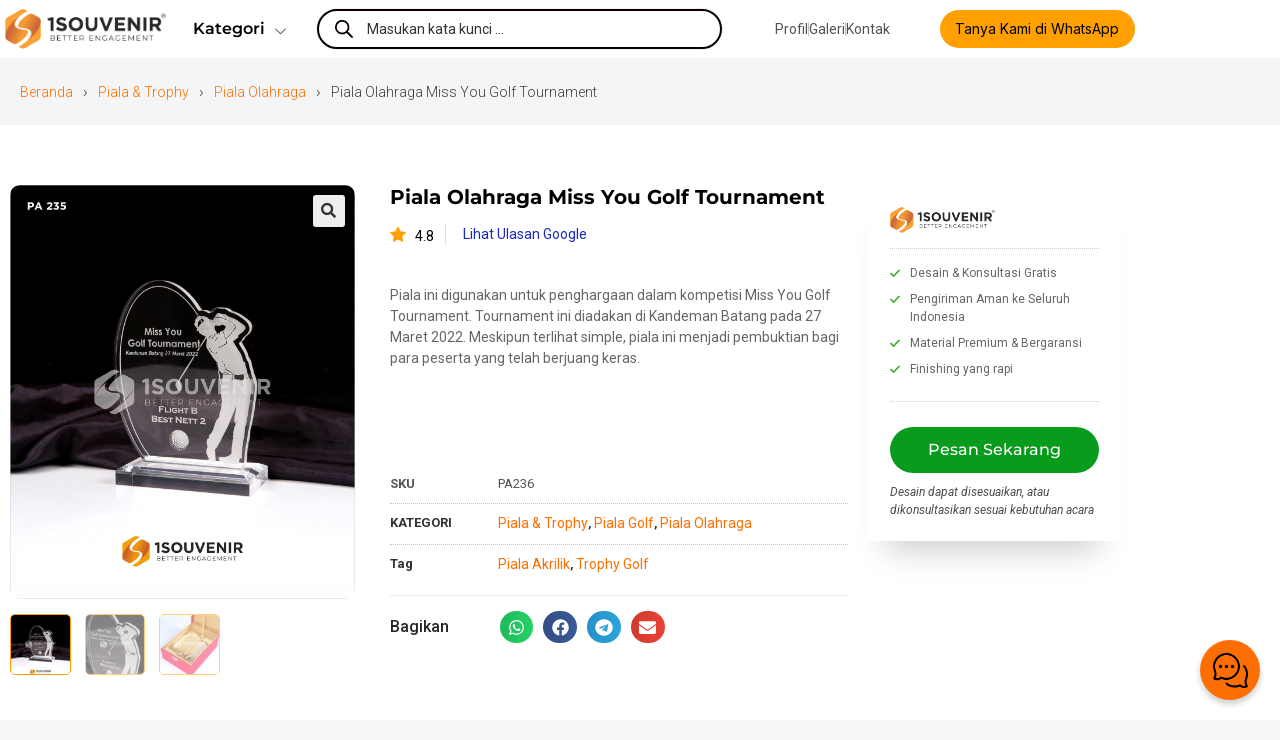

--- FILE ---
content_type: text/html; charset=UTF-8
request_url: https://1souvenir.com/product/piala-olahraga-miss-you-golf-tournament/
body_size: 51053
content:
<!DOCTYPE html>
<html class="html" lang="id" prefix="og: https://ogp.me/ns#">
<head>
	<meta charset="UTF-8">
	<link rel="profile" href="https://gmpg.org/xfn/11">

	<link rel="preload" as="image" href="https://1souvenir.com/wp-content/uploads/2023/01/PA235-Piala-Olahraga-Miss-You-Golf-Tournament.jpg" fetchpriority="high">
<meta name="viewport" content="width=device-width, initial-scale=1">
<!-- Optimasi Mesin Pencari oleh Rank Math - https://rankmath.com/ -->
<title>Piala Olahraga Miss You Golf Tournament</title>
<meta name="description" content="Piala olahraga Miss You Golf Tournament. Punya desain souvenir tapi bingung mau buat dimana? 1SOUVENIR dapat menjadi solusi masalah Anda."/>
<meta name="robots" content="follow, index, max-snippet:-1, max-video-preview:-1, max-image-preview:large"/>
<link rel="canonical" href="https://1souvenir.com/product/piala-olahraga-miss-you-golf-tournament/" />
<meta property="og:locale" content="id_ID" />
<meta property="og:type" content="product" />
<meta property="og:title" content="Piala Olahraga Miss You Golf Tournament" />
<meta property="og:description" content="Piala olahraga Miss You Golf Tournament. Punya desain souvenir tapi bingung mau buat dimana? 1SOUVENIR dapat menjadi solusi masalah Anda." />
<meta property="og:url" content="https://1souvenir.com/product/piala-olahraga-miss-you-golf-tournament/" />
<meta property="og:site_name" content="1Souvenir® Indonesia" />
<meta property="og:updated_time" content="2025-08-21T13:08:35+07:00" />
<meta property="og:image" content="https://1souvenir.com/wp-content/uploads/2023/01/PA235-Piala-Olahraga-Miss-You-Golf-Tournament.jpg" />
<meta property="og:image:secure_url" content="https://1souvenir.com/wp-content/uploads/2023/01/PA235-Piala-Olahraga-Miss-You-Golf-Tournament.jpg" />
<meta property="og:image:width" content="1183" />
<meta property="og:image:height" content="1419" />
<meta property="og:image:alt" content="PA235 Piala Olahraga Miss You Golf Tournament" />
<meta property="og:image:type" content="image/jpeg" />
<meta property="product:price:currency" content="IDR" />
<meta property="product:availability" content="instock" />
<meta name="twitter:card" content="summary_large_image" />
<meta name="twitter:title" content="Piala Olahraga Miss You Golf Tournament" />
<meta name="twitter:description" content="Piala olahraga Miss You Golf Tournament. Punya desain souvenir tapi bingung mau buat dimana? 1SOUVENIR dapat menjadi solusi masalah Anda." />
<meta name="twitter:site" content="@@1souvenir" />
<meta name="twitter:creator" content="@Faizalrhmn_2000" />
<meta name="twitter:image" content="https://1souvenir.com/wp-content/uploads/2023/01/PA235-Piala-Olahraga-Miss-You-Golf-Tournament.jpg" />
<meta name="twitter:label1" content="Harga" />
<meta name="twitter:data1" content="Rp0.00" />
<meta name="twitter:label2" content="Ketersediaan" />
<meta name="twitter:data2" content="Ada Persediaan" />
<!-- /Plugin WordPress Rank Math SEO -->

<link rel='dns-prefetch' href='//cdnjs.cloudflare.com' />
<link rel="alternate" type="application/rss+xml" title="1Souvenir® Indonesia &raquo; Feed" href="https://1souvenir.com/feed/" />
<link rel="alternate" type="application/rss+xml" title="1Souvenir® Indonesia &raquo; Umpan Komentar" href="https://1souvenir.com/comments/feed/" />
<link rel="alternate" title="oEmbed (JSON)" type="application/json+oembed" href="https://1souvenir.com/wp-json/oembed/1.0/embed?url=https%3A%2F%2F1souvenir.com%2Fproduct%2Fpiala-olahraga-miss-you-golf-tournament%2F" />
<link rel="alternate" title="oEmbed (XML)" type="text/xml+oembed" href="https://1souvenir.com/wp-json/oembed/1.0/embed?url=https%3A%2F%2F1souvenir.com%2Fproduct%2Fpiala-olahraga-miss-you-golf-tournament%2F&#038;format=xml" />
<style id='wp-img-auto-sizes-contain-inline-css'>
img:is([sizes=auto i],[sizes^="auto," i]){contain-intrinsic-size:3000px 1500px}
/*# sourceURL=wp-img-auto-sizes-contain-inline-css */
</style>
<link rel='stylesheet' id='wp-block-library-css' href='https://1souvenir.com/wp-includes/css/dist/block-library/style.min.css?ver=6.9' media='all' />
<style id='wp-block-library-theme-inline-css'>
.wp-block-audio :where(figcaption){color:#555;font-size:13px;text-align:center}.is-dark-theme .wp-block-audio :where(figcaption){color:#ffffffa6}.wp-block-audio{margin:0 0 1em}.wp-block-code{border:1px solid #ccc;border-radius:4px;font-family:Menlo,Consolas,monaco,monospace;padding:.8em 1em}.wp-block-embed :where(figcaption){color:#555;font-size:13px;text-align:center}.is-dark-theme .wp-block-embed :where(figcaption){color:#ffffffa6}.wp-block-embed{margin:0 0 1em}.blocks-gallery-caption{color:#555;font-size:13px;text-align:center}.is-dark-theme .blocks-gallery-caption{color:#ffffffa6}:root :where(.wp-block-image figcaption){color:#555;font-size:13px;text-align:center}.is-dark-theme :root :where(.wp-block-image figcaption){color:#ffffffa6}.wp-block-image{margin:0 0 1em}.wp-block-pullquote{border-bottom:4px solid;border-top:4px solid;color:currentColor;margin-bottom:1.75em}.wp-block-pullquote :where(cite),.wp-block-pullquote :where(footer),.wp-block-pullquote__citation{color:currentColor;font-size:.8125em;font-style:normal;text-transform:uppercase}.wp-block-quote{border-left:.25em solid;margin:0 0 1.75em;padding-left:1em}.wp-block-quote cite,.wp-block-quote footer{color:currentColor;font-size:.8125em;font-style:normal;position:relative}.wp-block-quote:where(.has-text-align-right){border-left:none;border-right:.25em solid;padding-left:0;padding-right:1em}.wp-block-quote:where(.has-text-align-center){border:none;padding-left:0}.wp-block-quote.is-large,.wp-block-quote.is-style-large,.wp-block-quote:where(.is-style-plain){border:none}.wp-block-search .wp-block-search__label{font-weight:700}.wp-block-search__button{border:1px solid #ccc;padding:.375em .625em}:where(.wp-block-group.has-background){padding:1.25em 2.375em}.wp-block-separator.has-css-opacity{opacity:.4}.wp-block-separator{border:none;border-bottom:2px solid;margin-left:auto;margin-right:auto}.wp-block-separator.has-alpha-channel-opacity{opacity:1}.wp-block-separator:not(.is-style-wide):not(.is-style-dots){width:100px}.wp-block-separator.has-background:not(.is-style-dots){border-bottom:none;height:1px}.wp-block-separator.has-background:not(.is-style-wide):not(.is-style-dots){height:2px}.wp-block-table{margin:0 0 1em}.wp-block-table td,.wp-block-table th{word-break:normal}.wp-block-table :where(figcaption){color:#555;font-size:13px;text-align:center}.is-dark-theme .wp-block-table :where(figcaption){color:#ffffffa6}.wp-block-video :where(figcaption){color:#555;font-size:13px;text-align:center}.is-dark-theme .wp-block-video :where(figcaption){color:#ffffffa6}.wp-block-video{margin:0 0 1em}:root :where(.wp-block-template-part.has-background){margin-bottom:0;margin-top:0;padding:1.25em 2.375em}
/*# sourceURL=/wp-includes/css/dist/block-library/theme.min.css */
</style>
<style id='classic-theme-styles-inline-css'>
/*! This file is auto-generated */
.wp-block-button__link{color:#fff;background-color:#32373c;border-radius:9999px;box-shadow:none;text-decoration:none;padding:calc(.667em + 2px) calc(1.333em + 2px);font-size:1.125em}.wp-block-file__button{background:#32373c;color:#fff;text-decoration:none}
/*# sourceURL=/wp-includes/css/classic-themes.min.css */
</style>
<style id='global-styles-inline-css'>
:root{--wp--preset--aspect-ratio--square: 1;--wp--preset--aspect-ratio--4-3: 4/3;--wp--preset--aspect-ratio--3-4: 3/4;--wp--preset--aspect-ratio--3-2: 3/2;--wp--preset--aspect-ratio--2-3: 2/3;--wp--preset--aspect-ratio--16-9: 16/9;--wp--preset--aspect-ratio--9-16: 9/16;--wp--preset--color--black: #000000;--wp--preset--color--cyan-bluish-gray: #abb8c3;--wp--preset--color--white: #ffffff;--wp--preset--color--pale-pink: #f78da7;--wp--preset--color--vivid-red: #cf2e2e;--wp--preset--color--luminous-vivid-orange: #ff6900;--wp--preset--color--luminous-vivid-amber: #fcb900;--wp--preset--color--light-green-cyan: #7bdcb5;--wp--preset--color--vivid-green-cyan: #00d084;--wp--preset--color--pale-cyan-blue: #8ed1fc;--wp--preset--color--vivid-cyan-blue: #0693e3;--wp--preset--color--vivid-purple: #9b51e0;--wp--preset--gradient--vivid-cyan-blue-to-vivid-purple: linear-gradient(135deg,rgb(6,147,227) 0%,rgb(155,81,224) 100%);--wp--preset--gradient--light-green-cyan-to-vivid-green-cyan: linear-gradient(135deg,rgb(122,220,180) 0%,rgb(0,208,130) 100%);--wp--preset--gradient--luminous-vivid-amber-to-luminous-vivid-orange: linear-gradient(135deg,rgb(252,185,0) 0%,rgb(255,105,0) 100%);--wp--preset--gradient--luminous-vivid-orange-to-vivid-red: linear-gradient(135deg,rgb(255,105,0) 0%,rgb(207,46,46) 100%);--wp--preset--gradient--very-light-gray-to-cyan-bluish-gray: linear-gradient(135deg,rgb(238,238,238) 0%,rgb(169,184,195) 100%);--wp--preset--gradient--cool-to-warm-spectrum: linear-gradient(135deg,rgb(74,234,220) 0%,rgb(151,120,209) 20%,rgb(207,42,186) 40%,rgb(238,44,130) 60%,rgb(251,105,98) 80%,rgb(254,248,76) 100%);--wp--preset--gradient--blush-light-purple: linear-gradient(135deg,rgb(255,206,236) 0%,rgb(152,150,240) 100%);--wp--preset--gradient--blush-bordeaux: linear-gradient(135deg,rgb(254,205,165) 0%,rgb(254,45,45) 50%,rgb(107,0,62) 100%);--wp--preset--gradient--luminous-dusk: linear-gradient(135deg,rgb(255,203,112) 0%,rgb(199,81,192) 50%,rgb(65,88,208) 100%);--wp--preset--gradient--pale-ocean: linear-gradient(135deg,rgb(255,245,203) 0%,rgb(182,227,212) 50%,rgb(51,167,181) 100%);--wp--preset--gradient--electric-grass: linear-gradient(135deg,rgb(202,248,128) 0%,rgb(113,206,126) 100%);--wp--preset--gradient--midnight: linear-gradient(135deg,rgb(2,3,129) 0%,rgb(40,116,252) 100%);--wp--preset--font-size--small: 13px;--wp--preset--font-size--medium: 20px;--wp--preset--font-size--large: 36px;--wp--preset--font-size--x-large: 42px;--wp--preset--spacing--20: 0.44rem;--wp--preset--spacing--30: 0.67rem;--wp--preset--spacing--40: 1rem;--wp--preset--spacing--50: 1.5rem;--wp--preset--spacing--60: 2.25rem;--wp--preset--spacing--70: 3.38rem;--wp--preset--spacing--80: 5.06rem;--wp--preset--shadow--natural: 6px 6px 9px rgba(0, 0, 0, 0.2);--wp--preset--shadow--deep: 12px 12px 50px rgba(0, 0, 0, 0.4);--wp--preset--shadow--sharp: 6px 6px 0px rgba(0, 0, 0, 0.2);--wp--preset--shadow--outlined: 6px 6px 0px -3px rgb(255, 255, 255), 6px 6px rgb(0, 0, 0);--wp--preset--shadow--crisp: 6px 6px 0px rgb(0, 0, 0);}:where(.is-layout-flex){gap: 0.5em;}:where(.is-layout-grid){gap: 0.5em;}body .is-layout-flex{display: flex;}.is-layout-flex{flex-wrap: wrap;align-items: center;}.is-layout-flex > :is(*, div){margin: 0;}body .is-layout-grid{display: grid;}.is-layout-grid > :is(*, div){margin: 0;}:where(.wp-block-columns.is-layout-flex){gap: 2em;}:where(.wp-block-columns.is-layout-grid){gap: 2em;}:where(.wp-block-post-template.is-layout-flex){gap: 1.25em;}:where(.wp-block-post-template.is-layout-grid){gap: 1.25em;}.has-black-color{color: var(--wp--preset--color--black) !important;}.has-cyan-bluish-gray-color{color: var(--wp--preset--color--cyan-bluish-gray) !important;}.has-white-color{color: var(--wp--preset--color--white) !important;}.has-pale-pink-color{color: var(--wp--preset--color--pale-pink) !important;}.has-vivid-red-color{color: var(--wp--preset--color--vivid-red) !important;}.has-luminous-vivid-orange-color{color: var(--wp--preset--color--luminous-vivid-orange) !important;}.has-luminous-vivid-amber-color{color: var(--wp--preset--color--luminous-vivid-amber) !important;}.has-light-green-cyan-color{color: var(--wp--preset--color--light-green-cyan) !important;}.has-vivid-green-cyan-color{color: var(--wp--preset--color--vivid-green-cyan) !important;}.has-pale-cyan-blue-color{color: var(--wp--preset--color--pale-cyan-blue) !important;}.has-vivid-cyan-blue-color{color: var(--wp--preset--color--vivid-cyan-blue) !important;}.has-vivid-purple-color{color: var(--wp--preset--color--vivid-purple) !important;}.has-black-background-color{background-color: var(--wp--preset--color--black) !important;}.has-cyan-bluish-gray-background-color{background-color: var(--wp--preset--color--cyan-bluish-gray) !important;}.has-white-background-color{background-color: var(--wp--preset--color--white) !important;}.has-pale-pink-background-color{background-color: var(--wp--preset--color--pale-pink) !important;}.has-vivid-red-background-color{background-color: var(--wp--preset--color--vivid-red) !important;}.has-luminous-vivid-orange-background-color{background-color: var(--wp--preset--color--luminous-vivid-orange) !important;}.has-luminous-vivid-amber-background-color{background-color: var(--wp--preset--color--luminous-vivid-amber) !important;}.has-light-green-cyan-background-color{background-color: var(--wp--preset--color--light-green-cyan) !important;}.has-vivid-green-cyan-background-color{background-color: var(--wp--preset--color--vivid-green-cyan) !important;}.has-pale-cyan-blue-background-color{background-color: var(--wp--preset--color--pale-cyan-blue) !important;}.has-vivid-cyan-blue-background-color{background-color: var(--wp--preset--color--vivid-cyan-blue) !important;}.has-vivid-purple-background-color{background-color: var(--wp--preset--color--vivid-purple) !important;}.has-black-border-color{border-color: var(--wp--preset--color--black) !important;}.has-cyan-bluish-gray-border-color{border-color: var(--wp--preset--color--cyan-bluish-gray) !important;}.has-white-border-color{border-color: var(--wp--preset--color--white) !important;}.has-pale-pink-border-color{border-color: var(--wp--preset--color--pale-pink) !important;}.has-vivid-red-border-color{border-color: var(--wp--preset--color--vivid-red) !important;}.has-luminous-vivid-orange-border-color{border-color: var(--wp--preset--color--luminous-vivid-orange) !important;}.has-luminous-vivid-amber-border-color{border-color: var(--wp--preset--color--luminous-vivid-amber) !important;}.has-light-green-cyan-border-color{border-color: var(--wp--preset--color--light-green-cyan) !important;}.has-vivid-green-cyan-border-color{border-color: var(--wp--preset--color--vivid-green-cyan) !important;}.has-pale-cyan-blue-border-color{border-color: var(--wp--preset--color--pale-cyan-blue) !important;}.has-vivid-cyan-blue-border-color{border-color: var(--wp--preset--color--vivid-cyan-blue) !important;}.has-vivid-purple-border-color{border-color: var(--wp--preset--color--vivid-purple) !important;}.has-vivid-cyan-blue-to-vivid-purple-gradient-background{background: var(--wp--preset--gradient--vivid-cyan-blue-to-vivid-purple) !important;}.has-light-green-cyan-to-vivid-green-cyan-gradient-background{background: var(--wp--preset--gradient--light-green-cyan-to-vivid-green-cyan) !important;}.has-luminous-vivid-amber-to-luminous-vivid-orange-gradient-background{background: var(--wp--preset--gradient--luminous-vivid-amber-to-luminous-vivid-orange) !important;}.has-luminous-vivid-orange-to-vivid-red-gradient-background{background: var(--wp--preset--gradient--luminous-vivid-orange-to-vivid-red) !important;}.has-very-light-gray-to-cyan-bluish-gray-gradient-background{background: var(--wp--preset--gradient--very-light-gray-to-cyan-bluish-gray) !important;}.has-cool-to-warm-spectrum-gradient-background{background: var(--wp--preset--gradient--cool-to-warm-spectrum) !important;}.has-blush-light-purple-gradient-background{background: var(--wp--preset--gradient--blush-light-purple) !important;}.has-blush-bordeaux-gradient-background{background: var(--wp--preset--gradient--blush-bordeaux) !important;}.has-luminous-dusk-gradient-background{background: var(--wp--preset--gradient--luminous-dusk) !important;}.has-pale-ocean-gradient-background{background: var(--wp--preset--gradient--pale-ocean) !important;}.has-electric-grass-gradient-background{background: var(--wp--preset--gradient--electric-grass) !important;}.has-midnight-gradient-background{background: var(--wp--preset--gradient--midnight) !important;}.has-small-font-size{font-size: var(--wp--preset--font-size--small) !important;}.has-medium-font-size{font-size: var(--wp--preset--font-size--medium) !important;}.has-large-font-size{font-size: var(--wp--preset--font-size--large) !important;}.has-x-large-font-size{font-size: var(--wp--preset--font-size--x-large) !important;}
:where(.wp-block-post-template.is-layout-flex){gap: 1.25em;}:where(.wp-block-post-template.is-layout-grid){gap: 1.25em;}
:where(.wp-block-term-template.is-layout-flex){gap: 1.25em;}:where(.wp-block-term-template.is-layout-grid){gap: 1.25em;}
:where(.wp-block-columns.is-layout-flex){gap: 2em;}:where(.wp-block-columns.is-layout-grid){gap: 2em;}
:root :where(.wp-block-pullquote){font-size: 1.5em;line-height: 1.6;}
/*# sourceURL=global-styles-inline-css */
</style>
<link rel='stylesheet' id='bcbi-style-css' href='https://1souvenir.com/wp-content/plugins/bubble-chat-bang-ijal/assets/css/bubble-chat.css?ver=1.0.8' media='all' />
<link rel='stylesheet' id='woo-title-limit-css' href='https://1souvenir.com/wp-content/plugins/woo-title-limit/public/css/woo-title-limit-public.css?ver=2.0.6' media='all' />
<link rel='stylesheet' id='photoswipe-css' href='https://1souvenir.com/wp-content/plugins/woocommerce/assets/css/photoswipe/photoswipe.min.css?ver=10.4.3' media='all' />
<link rel='stylesheet' id='photoswipe-default-skin-css' href='https://1souvenir.com/wp-content/plugins/woocommerce/assets/css/photoswipe/default-skin/default-skin.min.css?ver=10.4.3' media='all' />
<style id='woocommerce-inline-inline-css'>
.woocommerce form .form-row .required { visibility: visible; }
/*# sourceURL=woocommerce-inline-inline-css */
</style>
<link rel='stylesheet' id='dgwt-wcas-style-css' href='https://1souvenir.com/wp-content/plugins/ajax-search-for-woocommerce/assets/css/style.min.css?ver=1.32.2' media='all' />
<link rel='stylesheet' id='oceanwp-woo-mini-cart-css' href='https://1souvenir.com/wp-content/themes/oceanwp/assets/css/woo/woo-mini-cart.min.css?ver=6.9' media='all' />
<link rel='stylesheet' id='font-awesome-css' href='https://1souvenir.com/wp-content/themes/oceanwp/assets/fonts/fontawesome/css/all.min.css?ver=6.7.2' media='all' />
<link rel='stylesheet' id='simple-line-icons-css' href='https://1souvenir.com/wp-content/themes/oceanwp/assets/css/third/simple-line-icons.min.css?ver=2.4.0' media='all' />
<link rel='stylesheet' id='oceanwp-style-css' href='https://1souvenir.com/wp-content/themes/oceanwp/assets/css/style.min.css?ver=4.1.4' media='all' />
<link rel='stylesheet' id='elementor-frontend-css' href='https://1souvenir.com/wp-content/plugins/elementor/assets/css/frontend.min.css?ver=3.34.4' media='all' />
<link rel='stylesheet' id='widget-image-css' href='https://1souvenir.com/wp-content/plugins/elementor/assets/css/widget-image.min.css?ver=3.34.4' media='all' />
<link rel='stylesheet' id='swiper-css' href='https://1souvenir.com/wp-content/plugins/elementor/assets/lib/swiper/v8/css/swiper.min.css?ver=8.4.5' media='all' />
<link rel='stylesheet' id='e-swiper-css' href='https://1souvenir.com/wp-content/plugins/elementor/assets/css/conditionals/e-swiper.min.css?ver=3.34.4' media='all' />
<link rel='stylesheet' id='widget-icon-list-css' href='https://1souvenir.com/wp-content/plugins/elementor/assets/css/widget-icon-list.min.css?ver=3.34.4' media='all' />
<link rel='stylesheet' id='e-sticky-css' href='https://1souvenir.com/wp-content/plugins/elementor-pro/assets/css/modules/sticky.min.css?ver=3.34.4' media='all' />
<link rel='stylesheet' id='widget-heading-css' href='https://1souvenir.com/wp-content/plugins/elementor/assets/css/widget-heading.min.css?ver=3.34.4' media='all' />
<link rel='stylesheet' id='widget-spacer-css' href='https://1souvenir.com/wp-content/plugins/elementor/assets/css/widget-spacer.min.css?ver=3.34.4' media='all' />
<link rel='stylesheet' id='widget-nav-menu-css' href='https://1souvenir.com/wp-content/plugins/elementor-pro/assets/css/widget-nav-menu.min.css?ver=3.34.4' media='all' />
<link rel='stylesheet' id='pafe-2989-css' href='https://1souvenir.com/wp-content/uploads/premium-addons-elementor/pafe-2989.css?ver=1755781715' media='all' />
<link rel='stylesheet' id='widget-woocommerce-product-images-css' href='https://1souvenir.com/wp-content/plugins/elementor-pro/assets/css/widget-woocommerce-product-images.min.css?ver=3.34.4' media='all' />
<link rel='stylesheet' id='widget-woocommerce-product-additional-information-css' href='https://1souvenir.com/wp-content/plugins/elementor-pro/assets/css/widget-woocommerce-product-additional-information.min.css?ver=3.34.4' media='all' />
<link rel='stylesheet' id='widget-woocommerce-product-meta-css' href='https://1souvenir.com/wp-content/plugins/elementor-pro/assets/css/widget-woocommerce-product-meta.min.css?ver=3.34.4' media='all' />
<link rel='stylesheet' id='widget-share-buttons-css' href='https://1souvenir.com/wp-content/plugins/elementor-pro/assets/css/widget-share-buttons.min.css?ver=3.34.4' media='all' />
<link rel='stylesheet' id='e-apple-webkit-css' href='https://1souvenir.com/wp-content/plugins/elementor/assets/css/conditionals/apple-webkit.min.css?ver=3.34.4' media='all' />
<link rel='stylesheet' id='widget-divider-css' href='https://1souvenir.com/wp-content/plugins/elementor/assets/css/widget-divider.min.css?ver=3.34.4' media='all' />
<link rel='stylesheet' id='pa-glass-css' href='https://1souvenir.com/wp-content/plugins/premium-addons-for-elementor/assets/frontend/min-css/liquid-glass.min.css?ver=4.11.65' media='all' />
<link rel='stylesheet' id='widget-woocommerce-products-css' href='https://1souvenir.com/wp-content/plugins/elementor-pro/assets/css/widget-woocommerce-products.min.css?ver=3.34.4' media='all' />
<link rel='stylesheet' id='elementor-post-13-css' href='https://1souvenir.com/wp-content/uploads/elementor/css/post-13.css?ver=1769742243' media='all' />
<link rel='stylesheet' id='font-awesome-5-all-css' href='https://1souvenir.com/wp-content/plugins/elementor/assets/lib/font-awesome/css/all.min.css?ver=4.11.65' media='all' />
<link rel='stylesheet' id='font-awesome-4-shim-css' href='https://1souvenir.com/wp-content/plugins/elementor/assets/lib/font-awesome/css/v4-shims.min.css?ver=3.34.4' media='all' />
<link rel='stylesheet' id='elementor-post-23945-css' href='https://1souvenir.com/wp-content/uploads/elementor/css/post-23945.css?ver=1769742272' media='all' />
<link rel='stylesheet' id='elementor-post-8112-css' href='https://1souvenir.com/wp-content/uploads/elementor/css/post-8112.css?ver=1769742243' media='all' />
<link rel='stylesheet' id='elementor-post-2989-css' href='https://1souvenir.com/wp-content/uploads/elementor/css/post-2989.css?ver=1769742285' media='all' />
<link rel="stylesheet" id="icr-fa-brands-async-css" href="https://cdnjs.cloudflare.com/ajax/libs/font-awesome/5.15.3/css/brands.min.css?ver=5.15.3" media="print" onload="this.media='all'"><link rel="stylesheet" id="icr-fa-solid-async-css" href="https://cdnjs.cloudflare.com/ajax/libs/font-awesome/5.15.3/css/solid.min.css?ver=5.15.3" media="print" onload="this.media='all'"><link rel='stylesheet' id='oceanwp-woocommerce-css' href='https://1souvenir.com/wp-content/themes/oceanwp/assets/css/woo/woocommerce.min.css?ver=6.9' media='all' />
<link rel='stylesheet' id='oceanwp-woo-star-font-css' href='https://1souvenir.com/wp-content/themes/oceanwp/assets/css/woo/woo-star-font.min.css?ver=6.9' media='all' />
<link rel='stylesheet' id='ekit-widget-styles-css' href='https://1souvenir.com/wp-content/plugins/elementskit-lite/widgets/init/assets/css/widget-styles.css?ver=3.7.8' media='all' />
<link rel='stylesheet' id='ekit-responsive-css' href='https://1souvenir.com/wp-content/plugins/elementskit-lite/widgets/init/assets/css/responsive.css?ver=3.7.8' media='all' />
<link rel='stylesheet' id='elementor-gf-roboto-css' href='https://fonts.googleapis.com/css?family=Roboto:100,100italic,200,200italic,300,300italic,400,400italic,500,500italic,600,600italic,700,700italic,800,800italic,900,900italic&#038;display=swap' media='all' />
<link rel='stylesheet' id='elementor-gf-robotoslab-css' href='https://fonts.googleapis.com/css?family=Roboto+Slab:100,100italic,200,200italic,300,300italic,400,400italic,500,500italic,600,600italic,700,700italic,800,800italic,900,900italic&#038;display=swap' media='all' />
<style type="text/css">@font-face {font-family:Montserrat;font-style:normal;font-weight:100;src:url(/cf-fonts/s/montserrat/5.0.16/cyrillic-ext/100/normal.woff2);unicode-range:U+0460-052F,U+1C80-1C88,U+20B4,U+2DE0-2DFF,U+A640-A69F,U+FE2E-FE2F;font-display:swap;}@font-face {font-family:Montserrat;font-style:normal;font-weight:100;src:url(/cf-fonts/s/montserrat/5.0.16/cyrillic/100/normal.woff2);unicode-range:U+0301,U+0400-045F,U+0490-0491,U+04B0-04B1,U+2116;font-display:swap;}@font-face {font-family:Montserrat;font-style:normal;font-weight:100;src:url(/cf-fonts/s/montserrat/5.0.16/latin-ext/100/normal.woff2);unicode-range:U+0100-02AF,U+0304,U+0308,U+0329,U+1E00-1E9F,U+1EF2-1EFF,U+2020,U+20A0-20AB,U+20AD-20CF,U+2113,U+2C60-2C7F,U+A720-A7FF;font-display:swap;}@font-face {font-family:Montserrat;font-style:normal;font-weight:100;src:url(/cf-fonts/s/montserrat/5.0.16/vietnamese/100/normal.woff2);unicode-range:U+0102-0103,U+0110-0111,U+0128-0129,U+0168-0169,U+01A0-01A1,U+01AF-01B0,U+0300-0301,U+0303-0304,U+0308-0309,U+0323,U+0329,U+1EA0-1EF9,U+20AB;font-display:swap;}@font-face {font-family:Montserrat;font-style:normal;font-weight:100;src:url(/cf-fonts/s/montserrat/5.0.16/latin/100/normal.woff2);unicode-range:U+0000-00FF,U+0131,U+0152-0153,U+02BB-02BC,U+02C6,U+02DA,U+02DC,U+0304,U+0308,U+0329,U+2000-206F,U+2074,U+20AC,U+2122,U+2191,U+2193,U+2212,U+2215,U+FEFF,U+FFFD;font-display:swap;}@font-face {font-family:Montserrat;font-style:italic;font-weight:100;src:url(/cf-fonts/s/montserrat/5.0.16/vietnamese/100/italic.woff2);unicode-range:U+0102-0103,U+0110-0111,U+0128-0129,U+0168-0169,U+01A0-01A1,U+01AF-01B0,U+0300-0301,U+0303-0304,U+0308-0309,U+0323,U+0329,U+1EA0-1EF9,U+20AB;font-display:swap;}@font-face {font-family:Montserrat;font-style:italic;font-weight:100;src:url(/cf-fonts/s/montserrat/5.0.16/cyrillic/100/italic.woff2);unicode-range:U+0301,U+0400-045F,U+0490-0491,U+04B0-04B1,U+2116;font-display:swap;}@font-face {font-family:Montserrat;font-style:italic;font-weight:100;src:url(/cf-fonts/s/montserrat/5.0.16/cyrillic-ext/100/italic.woff2);unicode-range:U+0460-052F,U+1C80-1C88,U+20B4,U+2DE0-2DFF,U+A640-A69F,U+FE2E-FE2F;font-display:swap;}@font-face {font-family:Montserrat;font-style:italic;font-weight:100;src:url(/cf-fonts/s/montserrat/5.0.16/latin/100/italic.woff2);unicode-range:U+0000-00FF,U+0131,U+0152-0153,U+02BB-02BC,U+02C6,U+02DA,U+02DC,U+0304,U+0308,U+0329,U+2000-206F,U+2074,U+20AC,U+2122,U+2191,U+2193,U+2212,U+2215,U+FEFF,U+FFFD;font-display:swap;}@font-face {font-family:Montserrat;font-style:italic;font-weight:100;src:url(/cf-fonts/s/montserrat/5.0.16/latin-ext/100/italic.woff2);unicode-range:U+0100-02AF,U+0304,U+0308,U+0329,U+1E00-1E9F,U+1EF2-1EFF,U+2020,U+20A0-20AB,U+20AD-20CF,U+2113,U+2C60-2C7F,U+A720-A7FF;font-display:swap;}@font-face {font-family:Montserrat;font-style:normal;font-weight:200;src:url(/cf-fonts/s/montserrat/5.0.16/vietnamese/200/normal.woff2);unicode-range:U+0102-0103,U+0110-0111,U+0128-0129,U+0168-0169,U+01A0-01A1,U+01AF-01B0,U+0300-0301,U+0303-0304,U+0308-0309,U+0323,U+0329,U+1EA0-1EF9,U+20AB;font-display:swap;}@font-face {font-family:Montserrat;font-style:normal;font-weight:200;src:url(/cf-fonts/s/montserrat/5.0.16/cyrillic/200/normal.woff2);unicode-range:U+0301,U+0400-045F,U+0490-0491,U+04B0-04B1,U+2116;font-display:swap;}@font-face {font-family:Montserrat;font-style:normal;font-weight:200;src:url(/cf-fonts/s/montserrat/5.0.16/latin-ext/200/normal.woff2);unicode-range:U+0100-02AF,U+0304,U+0308,U+0329,U+1E00-1E9F,U+1EF2-1EFF,U+2020,U+20A0-20AB,U+20AD-20CF,U+2113,U+2C60-2C7F,U+A720-A7FF;font-display:swap;}@font-face {font-family:Montserrat;font-style:normal;font-weight:200;src:url(/cf-fonts/s/montserrat/5.0.16/latin/200/normal.woff2);unicode-range:U+0000-00FF,U+0131,U+0152-0153,U+02BB-02BC,U+02C6,U+02DA,U+02DC,U+0304,U+0308,U+0329,U+2000-206F,U+2074,U+20AC,U+2122,U+2191,U+2193,U+2212,U+2215,U+FEFF,U+FFFD;font-display:swap;}@font-face {font-family:Montserrat;font-style:normal;font-weight:200;src:url(/cf-fonts/s/montserrat/5.0.16/cyrillic-ext/200/normal.woff2);unicode-range:U+0460-052F,U+1C80-1C88,U+20B4,U+2DE0-2DFF,U+A640-A69F,U+FE2E-FE2F;font-display:swap;}@font-face {font-family:Montserrat;font-style:italic;font-weight:200;src:url(/cf-fonts/s/montserrat/5.0.16/latin-ext/200/italic.woff2);unicode-range:U+0100-02AF,U+0304,U+0308,U+0329,U+1E00-1E9F,U+1EF2-1EFF,U+2020,U+20A0-20AB,U+20AD-20CF,U+2113,U+2C60-2C7F,U+A720-A7FF;font-display:swap;}@font-face {font-family:Montserrat;font-style:italic;font-weight:200;src:url(/cf-fonts/s/montserrat/5.0.16/vietnamese/200/italic.woff2);unicode-range:U+0102-0103,U+0110-0111,U+0128-0129,U+0168-0169,U+01A0-01A1,U+01AF-01B0,U+0300-0301,U+0303-0304,U+0308-0309,U+0323,U+0329,U+1EA0-1EF9,U+20AB;font-display:swap;}@font-face {font-family:Montserrat;font-style:italic;font-weight:200;src:url(/cf-fonts/s/montserrat/5.0.16/cyrillic/200/italic.woff2);unicode-range:U+0301,U+0400-045F,U+0490-0491,U+04B0-04B1,U+2116;font-display:swap;}@font-face {font-family:Montserrat;font-style:italic;font-weight:200;src:url(/cf-fonts/s/montserrat/5.0.16/latin/200/italic.woff2);unicode-range:U+0000-00FF,U+0131,U+0152-0153,U+02BB-02BC,U+02C6,U+02DA,U+02DC,U+0304,U+0308,U+0329,U+2000-206F,U+2074,U+20AC,U+2122,U+2191,U+2193,U+2212,U+2215,U+FEFF,U+FFFD;font-display:swap;}@font-face {font-family:Montserrat;font-style:italic;font-weight:200;src:url(/cf-fonts/s/montserrat/5.0.16/cyrillic-ext/200/italic.woff2);unicode-range:U+0460-052F,U+1C80-1C88,U+20B4,U+2DE0-2DFF,U+A640-A69F,U+FE2E-FE2F;font-display:swap;}@font-face {font-family:Montserrat;font-style:normal;font-weight:300;src:url(/cf-fonts/s/montserrat/5.0.16/cyrillic-ext/300/normal.woff2);unicode-range:U+0460-052F,U+1C80-1C88,U+20B4,U+2DE0-2DFF,U+A640-A69F,U+FE2E-FE2F;font-display:swap;}@font-face {font-family:Montserrat;font-style:normal;font-weight:300;src:url(/cf-fonts/s/montserrat/5.0.16/cyrillic/300/normal.woff2);unicode-range:U+0301,U+0400-045F,U+0490-0491,U+04B0-04B1,U+2116;font-display:swap;}@font-face {font-family:Montserrat;font-style:normal;font-weight:300;src:url(/cf-fonts/s/montserrat/5.0.16/latin/300/normal.woff2);unicode-range:U+0000-00FF,U+0131,U+0152-0153,U+02BB-02BC,U+02C6,U+02DA,U+02DC,U+0304,U+0308,U+0329,U+2000-206F,U+2074,U+20AC,U+2122,U+2191,U+2193,U+2212,U+2215,U+FEFF,U+FFFD;font-display:swap;}@font-face {font-family:Montserrat;font-style:normal;font-weight:300;src:url(/cf-fonts/s/montserrat/5.0.16/latin-ext/300/normal.woff2);unicode-range:U+0100-02AF,U+0304,U+0308,U+0329,U+1E00-1E9F,U+1EF2-1EFF,U+2020,U+20A0-20AB,U+20AD-20CF,U+2113,U+2C60-2C7F,U+A720-A7FF;font-display:swap;}@font-face {font-family:Montserrat;font-style:normal;font-weight:300;src:url(/cf-fonts/s/montserrat/5.0.16/vietnamese/300/normal.woff2);unicode-range:U+0102-0103,U+0110-0111,U+0128-0129,U+0168-0169,U+01A0-01A1,U+01AF-01B0,U+0300-0301,U+0303-0304,U+0308-0309,U+0323,U+0329,U+1EA0-1EF9,U+20AB;font-display:swap;}@font-face {font-family:Montserrat;font-style:italic;font-weight:300;src:url(/cf-fonts/s/montserrat/5.0.16/latin-ext/300/italic.woff2);unicode-range:U+0100-02AF,U+0304,U+0308,U+0329,U+1E00-1E9F,U+1EF2-1EFF,U+2020,U+20A0-20AB,U+20AD-20CF,U+2113,U+2C60-2C7F,U+A720-A7FF;font-display:swap;}@font-face {font-family:Montserrat;font-style:italic;font-weight:300;src:url(/cf-fonts/s/montserrat/5.0.16/vietnamese/300/italic.woff2);unicode-range:U+0102-0103,U+0110-0111,U+0128-0129,U+0168-0169,U+01A0-01A1,U+01AF-01B0,U+0300-0301,U+0303-0304,U+0308-0309,U+0323,U+0329,U+1EA0-1EF9,U+20AB;font-display:swap;}@font-face {font-family:Montserrat;font-style:italic;font-weight:300;src:url(/cf-fonts/s/montserrat/5.0.16/latin/300/italic.woff2);unicode-range:U+0000-00FF,U+0131,U+0152-0153,U+02BB-02BC,U+02C6,U+02DA,U+02DC,U+0304,U+0308,U+0329,U+2000-206F,U+2074,U+20AC,U+2122,U+2191,U+2193,U+2212,U+2215,U+FEFF,U+FFFD;font-display:swap;}@font-face {font-family:Montserrat;font-style:italic;font-weight:300;src:url(/cf-fonts/s/montserrat/5.0.16/cyrillic/300/italic.woff2);unicode-range:U+0301,U+0400-045F,U+0490-0491,U+04B0-04B1,U+2116;font-display:swap;}@font-face {font-family:Montserrat;font-style:italic;font-weight:300;src:url(/cf-fonts/s/montserrat/5.0.16/cyrillic-ext/300/italic.woff2);unicode-range:U+0460-052F,U+1C80-1C88,U+20B4,U+2DE0-2DFF,U+A640-A69F,U+FE2E-FE2F;font-display:swap;}@font-face {font-family:Montserrat;font-style:normal;font-weight:400;src:url(/cf-fonts/s/montserrat/5.0.16/cyrillic/400/normal.woff2);unicode-range:U+0301,U+0400-045F,U+0490-0491,U+04B0-04B1,U+2116;font-display:swap;}@font-face {font-family:Montserrat;font-style:normal;font-weight:400;src:url(/cf-fonts/s/montserrat/5.0.16/latin-ext/400/normal.woff2);unicode-range:U+0100-02AF,U+0304,U+0308,U+0329,U+1E00-1E9F,U+1EF2-1EFF,U+2020,U+20A0-20AB,U+20AD-20CF,U+2113,U+2C60-2C7F,U+A720-A7FF;font-display:swap;}@font-face {font-family:Montserrat;font-style:normal;font-weight:400;src:url(/cf-fonts/s/montserrat/5.0.16/vietnamese/400/normal.woff2);unicode-range:U+0102-0103,U+0110-0111,U+0128-0129,U+0168-0169,U+01A0-01A1,U+01AF-01B0,U+0300-0301,U+0303-0304,U+0308-0309,U+0323,U+0329,U+1EA0-1EF9,U+20AB;font-display:swap;}@font-face {font-family:Montserrat;font-style:normal;font-weight:400;src:url(/cf-fonts/s/montserrat/5.0.16/cyrillic-ext/400/normal.woff2);unicode-range:U+0460-052F,U+1C80-1C88,U+20B4,U+2DE0-2DFF,U+A640-A69F,U+FE2E-FE2F;font-display:swap;}@font-face {font-family:Montserrat;font-style:normal;font-weight:400;src:url(/cf-fonts/s/montserrat/5.0.16/latin/400/normal.woff2);unicode-range:U+0000-00FF,U+0131,U+0152-0153,U+02BB-02BC,U+02C6,U+02DA,U+02DC,U+0304,U+0308,U+0329,U+2000-206F,U+2074,U+20AC,U+2122,U+2191,U+2193,U+2212,U+2215,U+FEFF,U+FFFD;font-display:swap;}@font-face {font-family:Montserrat;font-style:italic;font-weight:400;src:url(/cf-fonts/s/montserrat/5.0.16/vietnamese/400/italic.woff2);unicode-range:U+0102-0103,U+0110-0111,U+0128-0129,U+0168-0169,U+01A0-01A1,U+01AF-01B0,U+0300-0301,U+0303-0304,U+0308-0309,U+0323,U+0329,U+1EA0-1EF9,U+20AB;font-display:swap;}@font-face {font-family:Montserrat;font-style:italic;font-weight:400;src:url(/cf-fonts/s/montserrat/5.0.16/latin/400/italic.woff2);unicode-range:U+0000-00FF,U+0131,U+0152-0153,U+02BB-02BC,U+02C6,U+02DA,U+02DC,U+0304,U+0308,U+0329,U+2000-206F,U+2074,U+20AC,U+2122,U+2191,U+2193,U+2212,U+2215,U+FEFF,U+FFFD;font-display:swap;}@font-face {font-family:Montserrat;font-style:italic;font-weight:400;src:url(/cf-fonts/s/montserrat/5.0.16/cyrillic-ext/400/italic.woff2);unicode-range:U+0460-052F,U+1C80-1C88,U+20B4,U+2DE0-2DFF,U+A640-A69F,U+FE2E-FE2F;font-display:swap;}@font-face {font-family:Montserrat;font-style:italic;font-weight:400;src:url(/cf-fonts/s/montserrat/5.0.16/cyrillic/400/italic.woff2);unicode-range:U+0301,U+0400-045F,U+0490-0491,U+04B0-04B1,U+2116;font-display:swap;}@font-face {font-family:Montserrat;font-style:italic;font-weight:400;src:url(/cf-fonts/s/montserrat/5.0.16/latin-ext/400/italic.woff2);unicode-range:U+0100-02AF,U+0304,U+0308,U+0329,U+1E00-1E9F,U+1EF2-1EFF,U+2020,U+20A0-20AB,U+20AD-20CF,U+2113,U+2C60-2C7F,U+A720-A7FF;font-display:swap;}@font-face {font-family:Montserrat;font-style:normal;font-weight:500;src:url(/cf-fonts/s/montserrat/5.0.16/latin-ext/500/normal.woff2);unicode-range:U+0100-02AF,U+0304,U+0308,U+0329,U+1E00-1E9F,U+1EF2-1EFF,U+2020,U+20A0-20AB,U+20AD-20CF,U+2113,U+2C60-2C7F,U+A720-A7FF;font-display:swap;}@font-face {font-family:Montserrat;font-style:normal;font-weight:500;src:url(/cf-fonts/s/montserrat/5.0.16/cyrillic-ext/500/normal.woff2);unicode-range:U+0460-052F,U+1C80-1C88,U+20B4,U+2DE0-2DFF,U+A640-A69F,U+FE2E-FE2F;font-display:swap;}@font-face {font-family:Montserrat;font-style:normal;font-weight:500;src:url(/cf-fonts/s/montserrat/5.0.16/cyrillic/500/normal.woff2);unicode-range:U+0301,U+0400-045F,U+0490-0491,U+04B0-04B1,U+2116;font-display:swap;}@font-face {font-family:Montserrat;font-style:normal;font-weight:500;src:url(/cf-fonts/s/montserrat/5.0.16/latin/500/normal.woff2);unicode-range:U+0000-00FF,U+0131,U+0152-0153,U+02BB-02BC,U+02C6,U+02DA,U+02DC,U+0304,U+0308,U+0329,U+2000-206F,U+2074,U+20AC,U+2122,U+2191,U+2193,U+2212,U+2215,U+FEFF,U+FFFD;font-display:swap;}@font-face {font-family:Montserrat;font-style:normal;font-weight:500;src:url(/cf-fonts/s/montserrat/5.0.16/vietnamese/500/normal.woff2);unicode-range:U+0102-0103,U+0110-0111,U+0128-0129,U+0168-0169,U+01A0-01A1,U+01AF-01B0,U+0300-0301,U+0303-0304,U+0308-0309,U+0323,U+0329,U+1EA0-1EF9,U+20AB;font-display:swap;}@font-face {font-family:Montserrat;font-style:italic;font-weight:500;src:url(/cf-fonts/s/montserrat/5.0.16/latin/500/italic.woff2);unicode-range:U+0000-00FF,U+0131,U+0152-0153,U+02BB-02BC,U+02C6,U+02DA,U+02DC,U+0304,U+0308,U+0329,U+2000-206F,U+2074,U+20AC,U+2122,U+2191,U+2193,U+2212,U+2215,U+FEFF,U+FFFD;font-display:swap;}@font-face {font-family:Montserrat;font-style:italic;font-weight:500;src:url(/cf-fonts/s/montserrat/5.0.16/cyrillic/500/italic.woff2);unicode-range:U+0301,U+0400-045F,U+0490-0491,U+04B0-04B1,U+2116;font-display:swap;}@font-face {font-family:Montserrat;font-style:italic;font-weight:500;src:url(/cf-fonts/s/montserrat/5.0.16/latin-ext/500/italic.woff2);unicode-range:U+0100-02AF,U+0304,U+0308,U+0329,U+1E00-1E9F,U+1EF2-1EFF,U+2020,U+20A0-20AB,U+20AD-20CF,U+2113,U+2C60-2C7F,U+A720-A7FF;font-display:swap;}@font-face {font-family:Montserrat;font-style:italic;font-weight:500;src:url(/cf-fonts/s/montserrat/5.0.16/cyrillic-ext/500/italic.woff2);unicode-range:U+0460-052F,U+1C80-1C88,U+20B4,U+2DE0-2DFF,U+A640-A69F,U+FE2E-FE2F;font-display:swap;}@font-face {font-family:Montserrat;font-style:italic;font-weight:500;src:url(/cf-fonts/s/montserrat/5.0.16/vietnamese/500/italic.woff2);unicode-range:U+0102-0103,U+0110-0111,U+0128-0129,U+0168-0169,U+01A0-01A1,U+01AF-01B0,U+0300-0301,U+0303-0304,U+0308-0309,U+0323,U+0329,U+1EA0-1EF9,U+20AB;font-display:swap;}@font-face {font-family:Montserrat;font-style:normal;font-weight:600;src:url(/cf-fonts/s/montserrat/5.0.16/latin-ext/600/normal.woff2);unicode-range:U+0100-02AF,U+0304,U+0308,U+0329,U+1E00-1E9F,U+1EF2-1EFF,U+2020,U+20A0-20AB,U+20AD-20CF,U+2113,U+2C60-2C7F,U+A720-A7FF;font-display:swap;}@font-face {font-family:Montserrat;font-style:normal;font-weight:600;src:url(/cf-fonts/s/montserrat/5.0.16/cyrillic-ext/600/normal.woff2);unicode-range:U+0460-052F,U+1C80-1C88,U+20B4,U+2DE0-2DFF,U+A640-A69F,U+FE2E-FE2F;font-display:swap;}@font-face {font-family:Montserrat;font-style:normal;font-weight:600;src:url(/cf-fonts/s/montserrat/5.0.16/vietnamese/600/normal.woff2);unicode-range:U+0102-0103,U+0110-0111,U+0128-0129,U+0168-0169,U+01A0-01A1,U+01AF-01B0,U+0300-0301,U+0303-0304,U+0308-0309,U+0323,U+0329,U+1EA0-1EF9,U+20AB;font-display:swap;}@font-face {font-family:Montserrat;font-style:normal;font-weight:600;src:url(/cf-fonts/s/montserrat/5.0.16/cyrillic/600/normal.woff2);unicode-range:U+0301,U+0400-045F,U+0490-0491,U+04B0-04B1,U+2116;font-display:swap;}@font-face {font-family:Montserrat;font-style:normal;font-weight:600;src:url(/cf-fonts/s/montserrat/5.0.16/latin/600/normal.woff2);unicode-range:U+0000-00FF,U+0131,U+0152-0153,U+02BB-02BC,U+02C6,U+02DA,U+02DC,U+0304,U+0308,U+0329,U+2000-206F,U+2074,U+20AC,U+2122,U+2191,U+2193,U+2212,U+2215,U+FEFF,U+FFFD;font-display:swap;}@font-face {font-family:Montserrat;font-style:italic;font-weight:600;src:url(/cf-fonts/s/montserrat/5.0.16/vietnamese/600/italic.woff2);unicode-range:U+0102-0103,U+0110-0111,U+0128-0129,U+0168-0169,U+01A0-01A1,U+01AF-01B0,U+0300-0301,U+0303-0304,U+0308-0309,U+0323,U+0329,U+1EA0-1EF9,U+20AB;font-display:swap;}@font-face {font-family:Montserrat;font-style:italic;font-weight:600;src:url(/cf-fonts/s/montserrat/5.0.16/cyrillic/600/italic.woff2);unicode-range:U+0301,U+0400-045F,U+0490-0491,U+04B0-04B1,U+2116;font-display:swap;}@font-face {font-family:Montserrat;font-style:italic;font-weight:600;src:url(/cf-fonts/s/montserrat/5.0.16/cyrillic-ext/600/italic.woff2);unicode-range:U+0460-052F,U+1C80-1C88,U+20B4,U+2DE0-2DFF,U+A640-A69F,U+FE2E-FE2F;font-display:swap;}@font-face {font-family:Montserrat;font-style:italic;font-weight:600;src:url(/cf-fonts/s/montserrat/5.0.16/latin-ext/600/italic.woff2);unicode-range:U+0100-02AF,U+0304,U+0308,U+0329,U+1E00-1E9F,U+1EF2-1EFF,U+2020,U+20A0-20AB,U+20AD-20CF,U+2113,U+2C60-2C7F,U+A720-A7FF;font-display:swap;}@font-face {font-family:Montserrat;font-style:italic;font-weight:600;src:url(/cf-fonts/s/montserrat/5.0.16/latin/600/italic.woff2);unicode-range:U+0000-00FF,U+0131,U+0152-0153,U+02BB-02BC,U+02C6,U+02DA,U+02DC,U+0304,U+0308,U+0329,U+2000-206F,U+2074,U+20AC,U+2122,U+2191,U+2193,U+2212,U+2215,U+FEFF,U+FFFD;font-display:swap;}@font-face {font-family:Montserrat;font-style:normal;font-weight:700;src:url(/cf-fonts/s/montserrat/5.0.16/latin-ext/700/normal.woff2);unicode-range:U+0100-02AF,U+0304,U+0308,U+0329,U+1E00-1E9F,U+1EF2-1EFF,U+2020,U+20A0-20AB,U+20AD-20CF,U+2113,U+2C60-2C7F,U+A720-A7FF;font-display:swap;}@font-face {font-family:Montserrat;font-style:normal;font-weight:700;src:url(/cf-fonts/s/montserrat/5.0.16/latin/700/normal.woff2);unicode-range:U+0000-00FF,U+0131,U+0152-0153,U+02BB-02BC,U+02C6,U+02DA,U+02DC,U+0304,U+0308,U+0329,U+2000-206F,U+2074,U+20AC,U+2122,U+2191,U+2193,U+2212,U+2215,U+FEFF,U+FFFD;font-display:swap;}@font-face {font-family:Montserrat;font-style:normal;font-weight:700;src:url(/cf-fonts/s/montserrat/5.0.16/cyrillic/700/normal.woff2);unicode-range:U+0301,U+0400-045F,U+0490-0491,U+04B0-04B1,U+2116;font-display:swap;}@font-face {font-family:Montserrat;font-style:normal;font-weight:700;src:url(/cf-fonts/s/montserrat/5.0.16/cyrillic-ext/700/normal.woff2);unicode-range:U+0460-052F,U+1C80-1C88,U+20B4,U+2DE0-2DFF,U+A640-A69F,U+FE2E-FE2F;font-display:swap;}@font-face {font-family:Montserrat;font-style:normal;font-weight:700;src:url(/cf-fonts/s/montserrat/5.0.16/vietnamese/700/normal.woff2);unicode-range:U+0102-0103,U+0110-0111,U+0128-0129,U+0168-0169,U+01A0-01A1,U+01AF-01B0,U+0300-0301,U+0303-0304,U+0308-0309,U+0323,U+0329,U+1EA0-1EF9,U+20AB;font-display:swap;}@font-face {font-family:Montserrat;font-style:italic;font-weight:700;src:url(/cf-fonts/s/montserrat/5.0.16/cyrillic/700/italic.woff2);unicode-range:U+0301,U+0400-045F,U+0490-0491,U+04B0-04B1,U+2116;font-display:swap;}@font-face {font-family:Montserrat;font-style:italic;font-weight:700;src:url(/cf-fonts/s/montserrat/5.0.16/vietnamese/700/italic.woff2);unicode-range:U+0102-0103,U+0110-0111,U+0128-0129,U+0168-0169,U+01A0-01A1,U+01AF-01B0,U+0300-0301,U+0303-0304,U+0308-0309,U+0323,U+0329,U+1EA0-1EF9,U+20AB;font-display:swap;}@font-face {font-family:Montserrat;font-style:italic;font-weight:700;src:url(/cf-fonts/s/montserrat/5.0.16/latin/700/italic.woff2);unicode-range:U+0000-00FF,U+0131,U+0152-0153,U+02BB-02BC,U+02C6,U+02DA,U+02DC,U+0304,U+0308,U+0329,U+2000-206F,U+2074,U+20AC,U+2122,U+2191,U+2193,U+2212,U+2215,U+FEFF,U+FFFD;font-display:swap;}@font-face {font-family:Montserrat;font-style:italic;font-weight:700;src:url(/cf-fonts/s/montserrat/5.0.16/latin-ext/700/italic.woff2);unicode-range:U+0100-02AF,U+0304,U+0308,U+0329,U+1E00-1E9F,U+1EF2-1EFF,U+2020,U+20A0-20AB,U+20AD-20CF,U+2113,U+2C60-2C7F,U+A720-A7FF;font-display:swap;}@font-face {font-family:Montserrat;font-style:italic;font-weight:700;src:url(/cf-fonts/s/montserrat/5.0.16/cyrillic-ext/700/italic.woff2);unicode-range:U+0460-052F,U+1C80-1C88,U+20B4,U+2DE0-2DFF,U+A640-A69F,U+FE2E-FE2F;font-display:swap;}@font-face {font-family:Montserrat;font-style:normal;font-weight:800;src:url(/cf-fonts/s/montserrat/5.0.16/cyrillic/800/normal.woff2);unicode-range:U+0301,U+0400-045F,U+0490-0491,U+04B0-04B1,U+2116;font-display:swap;}@font-face {font-family:Montserrat;font-style:normal;font-weight:800;src:url(/cf-fonts/s/montserrat/5.0.16/latin/800/normal.woff2);unicode-range:U+0000-00FF,U+0131,U+0152-0153,U+02BB-02BC,U+02C6,U+02DA,U+02DC,U+0304,U+0308,U+0329,U+2000-206F,U+2074,U+20AC,U+2122,U+2191,U+2193,U+2212,U+2215,U+FEFF,U+FFFD;font-display:swap;}@font-face {font-family:Montserrat;font-style:normal;font-weight:800;src:url(/cf-fonts/s/montserrat/5.0.16/cyrillic-ext/800/normal.woff2);unicode-range:U+0460-052F,U+1C80-1C88,U+20B4,U+2DE0-2DFF,U+A640-A69F,U+FE2E-FE2F;font-display:swap;}@font-face {font-family:Montserrat;font-style:normal;font-weight:800;src:url(/cf-fonts/s/montserrat/5.0.16/latin-ext/800/normal.woff2);unicode-range:U+0100-02AF,U+0304,U+0308,U+0329,U+1E00-1E9F,U+1EF2-1EFF,U+2020,U+20A0-20AB,U+20AD-20CF,U+2113,U+2C60-2C7F,U+A720-A7FF;font-display:swap;}@font-face {font-family:Montserrat;font-style:normal;font-weight:800;src:url(/cf-fonts/s/montserrat/5.0.16/vietnamese/800/normal.woff2);unicode-range:U+0102-0103,U+0110-0111,U+0128-0129,U+0168-0169,U+01A0-01A1,U+01AF-01B0,U+0300-0301,U+0303-0304,U+0308-0309,U+0323,U+0329,U+1EA0-1EF9,U+20AB;font-display:swap;}@font-face {font-family:Montserrat;font-style:italic;font-weight:800;src:url(/cf-fonts/s/montserrat/5.0.16/cyrillic-ext/800/italic.woff2);unicode-range:U+0460-052F,U+1C80-1C88,U+20B4,U+2DE0-2DFF,U+A640-A69F,U+FE2E-FE2F;font-display:swap;}@font-face {font-family:Montserrat;font-style:italic;font-weight:800;src:url(/cf-fonts/s/montserrat/5.0.16/latin/800/italic.woff2);unicode-range:U+0000-00FF,U+0131,U+0152-0153,U+02BB-02BC,U+02C6,U+02DA,U+02DC,U+0304,U+0308,U+0329,U+2000-206F,U+2074,U+20AC,U+2122,U+2191,U+2193,U+2212,U+2215,U+FEFF,U+FFFD;font-display:swap;}@font-face {font-family:Montserrat;font-style:italic;font-weight:800;src:url(/cf-fonts/s/montserrat/5.0.16/latin-ext/800/italic.woff2);unicode-range:U+0100-02AF,U+0304,U+0308,U+0329,U+1E00-1E9F,U+1EF2-1EFF,U+2020,U+20A0-20AB,U+20AD-20CF,U+2113,U+2C60-2C7F,U+A720-A7FF;font-display:swap;}@font-face {font-family:Montserrat;font-style:italic;font-weight:800;src:url(/cf-fonts/s/montserrat/5.0.16/cyrillic/800/italic.woff2);unicode-range:U+0301,U+0400-045F,U+0490-0491,U+04B0-04B1,U+2116;font-display:swap;}@font-face {font-family:Montserrat;font-style:italic;font-weight:800;src:url(/cf-fonts/s/montserrat/5.0.16/vietnamese/800/italic.woff2);unicode-range:U+0102-0103,U+0110-0111,U+0128-0129,U+0168-0169,U+01A0-01A1,U+01AF-01B0,U+0300-0301,U+0303-0304,U+0308-0309,U+0323,U+0329,U+1EA0-1EF9,U+20AB;font-display:swap;}@font-face {font-family:Montserrat;font-style:normal;font-weight:900;src:url(/cf-fonts/s/montserrat/5.0.16/cyrillic-ext/900/normal.woff2);unicode-range:U+0460-052F,U+1C80-1C88,U+20B4,U+2DE0-2DFF,U+A640-A69F,U+FE2E-FE2F;font-display:swap;}@font-face {font-family:Montserrat;font-style:normal;font-weight:900;src:url(/cf-fonts/s/montserrat/5.0.16/latin/900/normal.woff2);unicode-range:U+0000-00FF,U+0131,U+0152-0153,U+02BB-02BC,U+02C6,U+02DA,U+02DC,U+0304,U+0308,U+0329,U+2000-206F,U+2074,U+20AC,U+2122,U+2191,U+2193,U+2212,U+2215,U+FEFF,U+FFFD;font-display:swap;}@font-face {font-family:Montserrat;font-style:normal;font-weight:900;src:url(/cf-fonts/s/montserrat/5.0.16/cyrillic/900/normal.woff2);unicode-range:U+0301,U+0400-045F,U+0490-0491,U+04B0-04B1,U+2116;font-display:swap;}@font-face {font-family:Montserrat;font-style:normal;font-weight:900;src:url(/cf-fonts/s/montserrat/5.0.16/latin-ext/900/normal.woff2);unicode-range:U+0100-02AF,U+0304,U+0308,U+0329,U+1E00-1E9F,U+1EF2-1EFF,U+2020,U+20A0-20AB,U+20AD-20CF,U+2113,U+2C60-2C7F,U+A720-A7FF;font-display:swap;}@font-face {font-family:Montserrat;font-style:normal;font-weight:900;src:url(/cf-fonts/s/montserrat/5.0.16/vietnamese/900/normal.woff2);unicode-range:U+0102-0103,U+0110-0111,U+0128-0129,U+0168-0169,U+01A0-01A1,U+01AF-01B0,U+0300-0301,U+0303-0304,U+0308-0309,U+0323,U+0329,U+1EA0-1EF9,U+20AB;font-display:swap;}@font-face {font-family:Montserrat;font-style:italic;font-weight:900;src:url(/cf-fonts/s/montserrat/5.0.16/cyrillic/900/italic.woff2);unicode-range:U+0301,U+0400-045F,U+0490-0491,U+04B0-04B1,U+2116;font-display:swap;}@font-face {font-family:Montserrat;font-style:italic;font-weight:900;src:url(/cf-fonts/s/montserrat/5.0.16/latin-ext/900/italic.woff2);unicode-range:U+0100-02AF,U+0304,U+0308,U+0329,U+1E00-1E9F,U+1EF2-1EFF,U+2020,U+20A0-20AB,U+20AD-20CF,U+2113,U+2C60-2C7F,U+A720-A7FF;font-display:swap;}@font-face {font-family:Montserrat;font-style:italic;font-weight:900;src:url(/cf-fonts/s/montserrat/5.0.16/cyrillic-ext/900/italic.woff2);unicode-range:U+0460-052F,U+1C80-1C88,U+20B4,U+2DE0-2DFF,U+A640-A69F,U+FE2E-FE2F;font-display:swap;}@font-face {font-family:Montserrat;font-style:italic;font-weight:900;src:url(/cf-fonts/s/montserrat/5.0.16/latin/900/italic.woff2);unicode-range:U+0000-00FF,U+0131,U+0152-0153,U+02BB-02BC,U+02C6,U+02DA,U+02DC,U+0304,U+0308,U+0329,U+2000-206F,U+2074,U+20AC,U+2122,U+2191,U+2193,U+2212,U+2215,U+FEFF,U+FFFD;font-display:swap;}@font-face {font-family:Montserrat;font-style:italic;font-weight:900;src:url(/cf-fonts/s/montserrat/5.0.16/vietnamese/900/italic.woff2);unicode-range:U+0102-0103,U+0110-0111,U+0128-0129,U+0168-0169,U+01A0-01A1,U+01AF-01B0,U+0300-0301,U+0303-0304,U+0308-0309,U+0323,U+0329,U+1EA0-1EF9,U+20AB;font-display:swap;}</style>
<link rel='stylesheet' id='elementor-gf-inter-css' href='https://fonts.googleapis.com/css?family=Inter:100,100italic,200,200italic,300,300italic,400,400italic,500,500italic,600,600italic,700,700italic,800,800italic,900,900italic&#038;display=swap' media='all' />
<link rel='stylesheet' id='elementor-icons-ekiticons-css' href='https://1souvenir.com/wp-content/plugins/elementskit-lite/modules/elementskit-icon-pack/assets/css/ekiticons.css?ver=3.7.8' media='all' />
<script src="https://1souvenir.com/wp-includes/js/jquery/jquery.min.js?ver=3.7.1" id="jquery-core-js"></script>
<script src="https://1souvenir.com/wp-content/plugins/woo-title-limit/public/js/woo-title-limit-public.js?ver=2.0.6" id="woo-title-limit-js"></script>
<script src="https://1souvenir.com/wp-content/plugins/woocommerce/assets/js/zoom/jquery.zoom.min.js?ver=1.7.21-wc.10.4.3" id="wc-zoom-js" defer data-wp-strategy="defer"></script>
<script src="https://1souvenir.com/wp-content/plugins/woocommerce/assets/js/flexslider/jquery.flexslider.min.js?ver=2.7.2-wc.10.4.3" id="wc-flexslider-js" defer data-wp-strategy="defer"></script>
<script src="https://1souvenir.com/wp-content/plugins/woocommerce/assets/js/photoswipe/photoswipe.min.js?ver=4.1.1-wc.10.4.3" id="wc-photoswipe-js" defer data-wp-strategy="defer"></script>
<script src="https://1souvenir.com/wp-content/plugins/woocommerce/assets/js/photoswipe/photoswipe-ui-default.min.js?ver=4.1.1-wc.10.4.3" id="wc-photoswipe-ui-default-js" defer data-wp-strategy="defer"></script>
<script id="wc-single-product-js-extra">
var wc_single_product_params = {"i18n_required_rating_text":"Silakan pilih rating","i18n_rating_options":["1 bintang dari 5","2 bintang dari 5","3 bintang dari 5","4 bintang dari 5","5 bintang dari 5"],"i18n_product_gallery_trigger_text":"Lihat galeri gambar layar penuh","review_rating_required":"yes","flexslider":{"rtl":false,"animation":"slide","smoothHeight":true,"directionNav":false,"controlNav":"thumbnails","slideshow":false,"animationSpeed":500,"animationLoop":false,"allowOneSlide":false},"zoom_enabled":"1","zoom_options":[],"photoswipe_enabled":"1","photoswipe_options":{"shareEl":false,"closeOnScroll":false,"history":false,"hideAnimationDuration":0,"showAnimationDuration":0},"flexslider_enabled":"1"};
//# sourceURL=wc-single-product-js-extra
</script>
<script src="https://1souvenir.com/wp-content/plugins/woocommerce/assets/js/frontend/single-product.min.js?ver=10.4.3" id="wc-single-product-js" defer data-wp-strategy="defer"></script>
<script src="https://1souvenir.com/wp-content/plugins/woocommerce/assets/js/jquery-blockui/jquery.blockUI.min.js?ver=2.7.0-wc.10.4.3" id="wc-jquery-blockui-js" defer data-wp-strategy="defer"></script>
<script src="https://1souvenir.com/wp-content/plugins/woocommerce/assets/js/js-cookie/js.cookie.min.js?ver=2.1.4-wc.10.4.3" id="wc-js-cookie-js" defer data-wp-strategy="defer"></script>
<script id="woocommerce-js-extra">
var woocommerce_params = {"ajax_url":"/wp-admin/admin-ajax.php","wc_ajax_url":"/?wc-ajax=%%endpoint%%","i18n_password_show":"Tampilkan kata sandi","i18n_password_hide":"Sembunyikan kata sandi"};
//# sourceURL=woocommerce-js-extra
</script>
<script src="https://1souvenir.com/wp-content/plugins/woocommerce/assets/js/frontend/woocommerce.min.js?ver=10.4.3" id="woocommerce-js" defer data-wp-strategy="defer"></script>
<script src="https://1souvenir.com/wp-content/plugins/elementor/assets/lib/font-awesome/js/v4-shims.min.js?ver=3.34.4" id="font-awesome-4-shim-js"></script>
<script id="wc-cart-fragments-js-extra">
var wc_cart_fragments_params = {"ajax_url":"/wp-admin/admin-ajax.php","wc_ajax_url":"/?wc-ajax=%%endpoint%%","cart_hash_key":"wc_cart_hash_c447323fb49077cdc1ba0e3cf08b6142","fragment_name":"wc_fragments_c447323fb49077cdc1ba0e3cf08b6142","request_timeout":"5000"};
//# sourceURL=wc-cart-fragments-js-extra
</script>
<script src="https://1souvenir.com/wp-content/plugins/woocommerce/assets/js/frontend/cart-fragments.min.js?ver=10.4.3" id="wc-cart-fragments-js" defer data-wp-strategy="defer"></script>
<link rel="https://api.w.org/" href="https://1souvenir.com/wp-json/" /><link rel="alternate" title="JSON" type="application/json" href="https://1souvenir.com/wp-json/wp/v2/product/3166" /><link rel="EditURI" type="application/rsd+xml" title="RSD" href="https://1souvenir.com/xmlrpc.php?rsd" />
<meta name="generator" content="WordPress 6.9" />
<meta name="generator" content="WooCommerce 10.4.3" />
<link rel='shortlink' href='https://1souvenir.com/?p=3166' />
<meta name="google-site-verification" content="PZ3k2n_q0GEa8oxAoR252f5i2nNTGzISFzkN55jovj4" />

<!-- Google tag (gtag.js) -->
<script async src="https://www.googletagmanager.com/gtag/js?id=G-18563NZ4GV"></script>
<script>
  window.dataLayer = window.dataLayer || [];
  function gtag(){dataLayer.push(arguments);}
  gtag('js', new Date());

  gtag('config', 'G-18563NZ4GV');
</script>

<link rel="preload" as="image" href="https://1souvenir.com/wp-content/uploads/2025/06/FAIZAL-Hero-1Souvenir.webp">

<!-- Favicon -->
<link rel="icon" type="image/png" href="https://1souvenir.com/wp-content/uploads/2022/03/cropped-favicon-solid-orange-1.png" sizes="96x96" />
<link rel="icon" type="image/svg+xml" href="https://1souvenir.com/wp-content/uploads/2022/03/cropped-favicon-solid-orange-1.svg" />
<link rel="shortcut icon" href="https://1souvenir.com/wp-content/uploads/2022/03/cropped-favicon-solid-orange-1.ico" />
<link rel="apple-touch-icon" sizes="180x180" href="https://1souvenir.com/wp-content/uploads/2022/03/cropped-favicon-solid-orange-1.png" />
<meta name="apple-mobile-web-app-title" content="1Souvenir" /><meta name="ti-site-data" content="eyJyIjoiMTowITc6MCEzMDowIiwibyI6Imh0dHBzOlwvXC8xc291dmVuaXIuY29tXC93cC1hZG1pblwvYWRtaW4tYWpheC5waHA/YWN0aW9uPXRpX29ubGluZV91c2Vyc19nb29nbGUmYW1wO3A9JTJGcHJvZHVjdCUyRnBpYWxhLW9sYWhyYWdhLW1pc3MteW91LWdvbGYtdG91cm5hbWVudCUyRiZhbXA7X3dwbm9uY2U9ODIyYzcwYWZhMiJ9" />  <style>
    .rbs-related ul.products {
      display: grid !important;
      grid-template-columns: repeat(2, minmax(0, 1fr)); /* mobile default: 2 kolom */
      gap: 16px;
      margin: 0;
      padding: 0;
      list-style: none;
      width: 100%;
      box-sizing: border-box;
    }
    .rbs-related ul.products li.product {
      float: none !important;
      width: auto !important;
      margin: 0 !important;
      clear: none !important;
      display: block;
    }
    .rbs-related ul.products[class*="columns-"] li.product {
      width: auto !important;
      background-color: #f7f7f7;
      padding: 10px;		
    }
    @media (min-width: 768px) and (max-width: 1023.98px) {
      .rbs-related ul.products { grid-template-columns: repeat(4, minmax(0, 1fr)); }
    }
    @media (min-width: 1024px) {
      .rbs-related ul.products { grid-template-columns: repeat(4, minmax(0, 1fr)); }
    }
    .rbs-related ul.products li.product img {
      width: 100%;
      height: auto;
      display: block;
    }
    .rbs-related .woocommerce-related-products__title {
      margin: 0 0 12px;
    }
  </style>
  <style>
      .views-count{display:flex;align-items:center;margin:10px 0;font-size:14px;color:#333}
      .views-count-logo{width:20px;height:20px;margin-right:8px}
      .views-count-text{font-weight:normal}
    </style>		<style>
			.dgwt-wcas-ico-magnifier,.dgwt-wcas-ico-magnifier-handler{max-width:20px}.dgwt-wcas-search-wrapp{max-width:600px}.dgwt-wcas-search-wrapp .dgwt-wcas-sf-wrapp input[type=search].dgwt-wcas-search-input,.dgwt-wcas-search-wrapp .dgwt-wcas-sf-wrapp input[type=search].dgwt-wcas-search-input:hover,.dgwt-wcas-search-wrapp .dgwt-wcas-sf-wrapp input[type=search].dgwt-wcas-search-input:focus{color:#333;border-color:#0a0000}.dgwt-wcas-sf-wrapp input[type=search].dgwt-wcas-search-input::placeholder{color:#333;opacity:.3}.dgwt-wcas-sf-wrapp input[type=search].dgwt-wcas-search-input::-webkit-input-placeholder{color:#333;opacity:.3}.dgwt-wcas-sf-wrapp input[type=search].dgwt-wcas-search-input:-moz-placeholder{color:#333;opacity:.3}.dgwt-wcas-sf-wrapp input[type=search].dgwt-wcas-search-input::-moz-placeholder{color:#333;opacity:.3}.dgwt-wcas-sf-wrapp input[type=search].dgwt-wcas-search-input:-ms-input-placeholder{color:#333}.dgwt-wcas-no-submit.dgwt-wcas-search-wrapp .dgwt-wcas-ico-magnifier path,.dgwt-wcas-search-wrapp .dgwt-wcas-close path{fill:#333}.dgwt-wcas-loader-circular-path{stroke:#333}.dgwt-wcas-preloader{opacity:.6}.dgwt-wcas-search-wrapp .dgwt-wcas-sf-wrapp .dgwt-wcas-search-submit::before{}.dgwt-wcas-search-wrapp .dgwt-wcas-sf-wrapp .dgwt-wcas-search-submit:hover::before,.dgwt-wcas-search-wrapp .dgwt-wcas-sf-wrapp .dgwt-wcas-search-submit:focus::before{}.dgwt-wcas-search-wrapp .dgwt-wcas-sf-wrapp .dgwt-wcas-search-submit,.dgwt-wcas-om-bar .dgwt-wcas-om-return{color:#0a0000}.dgwt-wcas-search-wrapp .dgwt-wcas-ico-magnifier,.dgwt-wcas-search-wrapp .dgwt-wcas-sf-wrapp .dgwt-wcas-search-submit svg path,.dgwt-wcas-om-bar .dgwt-wcas-om-return svg path{fill:#0a0000}.dgwt-wcas-search-icon{color:#0a0000}.dgwt-wcas-search-icon path{fill:#0a0000}		</style>
			<noscript><style>.woocommerce-product-gallery{ opacity: 1 !important; }</style></noscript>
				<style>
				.e-con.e-parent:nth-of-type(n+4):not(.e-lazyloaded):not(.e-no-lazyload),
				.e-con.e-parent:nth-of-type(n+4):not(.e-lazyloaded):not(.e-no-lazyload) * {
					background-image: none !important;
				}
				@media screen and (max-height: 1024px) {
					.e-con.e-parent:nth-of-type(n+3):not(.e-lazyloaded):not(.e-no-lazyload),
					.e-con.e-parent:nth-of-type(n+3):not(.e-lazyloaded):not(.e-no-lazyload) * {
						background-image: none !important;
					}
				}
				@media screen and (max-height: 640px) {
					.e-con.e-parent:nth-of-type(n+2):not(.e-lazyloaded):not(.e-no-lazyload),
					.e-con.e-parent:nth-of-type(n+2):not(.e-lazyloaded):not(.e-no-lazyload) * {
						background-image: none !important;
					}
				}
			</style>
			<script type="text/javascript">
jQuery(document).ready(function() {
  var previousPageExists = (window.history.length > 1);
  var backButton = jQuery('#btn-back');

  if (!previousPageExists) {
    backButton.css('filter', 'blur(2px)');
    backButton.css('pointer-events', 'none');
  }

  backButton.on('click', function() {
    if (previousPageExists) {
      window.history.go(-1);
    }
    return false;
  });
});
</script><script id="google_gtagjs" src="https://www.googletagmanager.com/gtag/js?id=G-18563NZ4GV" async></script>
<script id="google_gtagjs-inline">
window.dataLayer = window.dataLayer || [];function gtag(){dataLayer.push(arguments);}gtag('js', new Date());gtag('config', 'G-18563NZ4GV', {} );
</script>
<link rel="icon" href="https://1souvenir.com/wp-content/uploads/2022/03/cropped-favicon-solid-orange-1-32x32.png" sizes="32x32" />
<link rel="icon" href="https://1souvenir.com/wp-content/uploads/2022/03/cropped-favicon-solid-orange-1-192x192.png" sizes="192x192" />
<link rel="apple-touch-icon" href="https://1souvenir.com/wp-content/uploads/2022/03/cropped-favicon-solid-orange-1-180x180.png" />
<meta name="msapplication-TileImage" content="https://1souvenir.com/wp-content/uploads/2022/03/cropped-favicon-solid-orange-1-270x270.png" />
<script type="application/ld+json">{"@context":"https://schema.org","@type":"Product","@id":"https://1souvenir.com/product/piala-olahraga-miss-you-golf-tournament/#product","name":"Piala Olahraga Miss You Golf Tournament","url":"https://1souvenir.com/product/piala-olahraga-miss-you-golf-tournament/","brand":{"@type":"Brand","name":"1Souvenir"},"offers":{"@type":"Offer","priceCurrency":"IDR","price":"0","priceValidUntil":"2027-02-01","availability":"https://schema.org/InStock","itemCondition":"https://schema.org/NewCondition","url":"https://1souvenir.com/product/piala-olahraga-miss-you-golf-tournament/","seller":{"@type":"Organization","name":"1Souvenir"},"shippingDetails":[{"@type":"OfferShippingDetails","shippingRate":{"@type":"MonetaryAmount","value":"0","currency":"IDR"},"shippingDestination":{"@type":"DefinedRegion","addressCountry":"ID"},"deliveryTime":{"@type":"ShippingDeliveryTime","handlingTime":{"@type":"QuantitativeValue","minValue":1,"maxValue":3,"unitCode":"DAY"},"transitTime":{"@type":"QuantitativeValue","minValue":2,"maxValue":7,"unitCode":"DAY"}},"shippingSettingsLink":"https://1souvenir.com/syarat-ketentuan/"}],"hasMerchantReturnPolicy":{"@type":"MerchantReturnPolicy","returnPolicyCategory":"https://schema.org/MerchantReturnFiniteReturnWindow","merchantReturnDays":7,"applicableCountry":"ID","returnMethod":"https://schema.org/ReturnByMail","returnPolicyUrl":"https://1souvenir.com/syarat-ketentuan/","returnFees":"https://schema.org/FreeReturn"}},"aggregateRating":{"@type":"AggregateRating","ratingValue":"5","reviewCount":"1"},"review":{"@type":"Review","author":{"@type":"Person","name":"Pelanggan"},"reviewRating":{"@type":"Rating","ratingValue":"5","bestRating":"5","worstRating":"1"},"reviewBody":"Produk bagus sekali."},"image":"https://1souvenir.com/wp-content/uploads/2023/01/PA235-Piala-Olahraga-Miss-You-Golf-Tournament.jpg","description":"Piala ini digunakan untuk penghargaan dalam kompetisi Miss You Golf Tournament. Tournament ini diadakan di Kandeman Batang pada 27 Maret 2022. Meskipun terlihat simple, piala ini menjadi pembuktian bagi para peserta yang telah berjuang keras."}</script>		<style id="wp-custom-css">
			a:focus,button:focus,input:focus,textarea:focus{outline:none !important}button{padding:10px;background:#000000;color:white;border-radius:10px}/* Sembunyikan WhatsApp bubble di template canvas */.elementor-template-canvas #whatsapp-chat{display:none !important}/* Menebalkan placeholder pada input pencarian FiboSearch */input.dgwt-wcas-search-input::placeholder{font-weight:400 !important;color:#333 !important;/* Opsional:ubah warna agar lebih kontras */font-size:14px;/* Sesuaikan ukuran jika perlu */}ol ul{padding:0 0 15px 0 !important}li ul,li ol{margin:0 0 0 15px}strong{color:#515151}/* --- Tablet dan HP:ubah jadi 2 kolom --- */@media (max-width:768px){body .oceanwp-row .span_1_of_4{width:48%;margin-right:4%}/* Hilangkan margin kanan di tiap baris kedua */body .oceanwp-row .span_1_of_4:nth-child(2n){margin-right:0}}/* --- HP sangat kecil (opsional):1 kolom penuh --- */@media (max-width:480px){body .oceanwp-row .span_1_of_4{width:100%;margin-right:0}}		</style>
		<!-- OceanWP CSS -->
<style type="text/css">
/* Colors */.woocommerce-MyAccount-navigation ul li a:before,.woocommerce-checkout .woocommerce-info a,.woocommerce-checkout #payment ul.payment_methods .wc_payment_method>input[type=radio]:first-child:checked+label:before,.woocommerce-checkout #payment .payment_method_paypal .about_paypal,.woocommerce ul.products li.product li.category a:hover,.woocommerce ul.products li.product .button:hover,.woocommerce ul.products li.product .product-inner .added_to_cart:hover,.product_meta .posted_in a:hover,.product_meta .tagged_as a:hover,.woocommerce div.product .woocommerce-tabs ul.tabs li a:hover,.woocommerce div.product .woocommerce-tabs ul.tabs li.active a,.woocommerce .oceanwp-grid-list a.active,.woocommerce .oceanwp-grid-list a:hover,.woocommerce .oceanwp-off-canvas-filter:hover,.widget_shopping_cart ul.cart_list li .owp-grid-wrap .owp-grid a.remove:hover,.widget_product_categories li a:hover ~ .count,.widget_layered_nav li a:hover ~ .count,.woocommerce ul.products li.product:not(.product-category) .woo-entry-buttons li a:hover,a:hover,a.light:hover,.theme-heading .text::before,.theme-heading .text::after,#top-bar-content >a:hover,#top-bar-social li.oceanwp-email a:hover,#site-navigation-wrap .dropdown-menu >li >a:hover,#site-header.medium-header #medium-searchform button:hover,.oceanwp-mobile-menu-icon a:hover,.blog-entry.post .blog-entry-header .entry-title a:hover,.blog-entry.post .blog-entry-readmore a:hover,.blog-entry.thumbnail-entry .blog-entry-category a,ul.meta li a:hover,.dropcap,.single nav.post-navigation .nav-links .title,body .related-post-title a:hover,body #wp-calendar caption,body .contact-info-widget.default i,body .contact-info-widget.big-icons i,body .custom-links-widget .oceanwp-custom-links li a:hover,body .custom-links-widget .oceanwp-custom-links li a:hover:before,body .posts-thumbnails-widget li a:hover,body .social-widget li.oceanwp-email a:hover,.comment-author .comment-meta .comment-reply-link,#respond #cancel-comment-reply-link:hover,#footer-widgets .footer-box a:hover,#footer-bottom a:hover,#footer-bottom #footer-bottom-menu a:hover,.sidr a:hover,.sidr-class-dropdown-toggle:hover,.sidr-class-menu-item-has-children.active >a,.sidr-class-menu-item-has-children.active >a >.sidr-class-dropdown-toggle,input[type=checkbox]:checked:before{color:#ff6e00}.woocommerce .oceanwp-grid-list a.active .owp-icon use,.woocommerce .oceanwp-grid-list a:hover .owp-icon use,.single nav.post-navigation .nav-links .title .owp-icon use,.blog-entry.post .blog-entry-readmore a:hover .owp-icon use,body .contact-info-widget.default .owp-icon use,body .contact-info-widget.big-icons .owp-icon use{stroke:#ff6e00}.woocommerce div.product div.images .open-image,.wcmenucart-details.count,.woocommerce-message a,.woocommerce-error a,.woocommerce-info a,.woocommerce .widget_price_filter .ui-slider .ui-slider-handle,.woocommerce .widget_price_filter .ui-slider .ui-slider-range,.owp-product-nav li a.owp-nav-link:hover,.woocommerce div.product.owp-tabs-layout-vertical .woocommerce-tabs ul.tabs li a:after,.woocommerce .widget_product_categories li.current-cat >a ~ .count,.woocommerce .widget_product_categories li.current-cat >a:before,.woocommerce .widget_layered_nav li.chosen a ~ .count,.woocommerce .widget_layered_nav li.chosen a:before,#owp-checkout-timeline .active .timeline-wrapper,.bag-style:hover .wcmenucart-cart-icon .wcmenucart-count,.show-cart .wcmenucart-cart-icon .wcmenucart-count,.woocommerce ul.products li.product:not(.product-category) .image-wrap .button,input[type="button"],input[type="reset"],input[type="submit"],button[type="submit"],.button,#site-navigation-wrap .dropdown-menu >li.btn >a >span,.thumbnail:hover i,.thumbnail:hover .link-post-svg-icon,.post-quote-content,.omw-modal .omw-close-modal,body .contact-info-widget.big-icons li:hover i,body .contact-info-widget.big-icons li:hover .owp-icon,body div.wpforms-container-full .wpforms-form input[type=submit],body div.wpforms-container-full .wpforms-form button[type=submit],body div.wpforms-container-full .wpforms-form .wpforms-page-button,.woocommerce-cart .wp-element-button,.woocommerce-checkout .wp-element-button,.wp-block-button__link{background-color:#ff6e00}.current-shop-items-dropdown{border-top-color:#ff6e00}.woocommerce div.product .woocommerce-tabs ul.tabs li.active a{border-bottom-color:#ff6e00}.wcmenucart-details.count:before{border-color:#ff6e00}.woocommerce ul.products li.product .button:hover{border-color:#ff6e00}.woocommerce ul.products li.product .product-inner .added_to_cart:hover{border-color:#ff6e00}.woocommerce div.product .woocommerce-tabs ul.tabs li.active a{border-color:#ff6e00}.woocommerce .oceanwp-grid-list a.active{border-color:#ff6e00}.woocommerce .oceanwp-grid-list a:hover{border-color:#ff6e00}.woocommerce .oceanwp-off-canvas-filter:hover{border-color:#ff6e00}.owp-product-nav li a.owp-nav-link:hover{border-color:#ff6e00}.widget_shopping_cart_content .buttons .button:first-child:hover{border-color:#ff6e00}.widget_shopping_cart ul.cart_list li .owp-grid-wrap .owp-grid a.remove:hover{border-color:#ff6e00}.widget_product_categories li a:hover ~ .count{border-color:#ff6e00}.woocommerce .widget_product_categories li.current-cat >a ~ .count{border-color:#ff6e00}.woocommerce .widget_product_categories li.current-cat >a:before{border-color:#ff6e00}.widget_layered_nav li a:hover ~ .count{border-color:#ff6e00}.woocommerce .widget_layered_nav li.chosen a ~ .count{border-color:#ff6e00}.woocommerce .widget_layered_nav li.chosen a:before{border-color:#ff6e00}#owp-checkout-timeline.arrow .active .timeline-wrapper:before{border-top-color:#ff6e00;border-bottom-color:#ff6e00}#owp-checkout-timeline.arrow .active .timeline-wrapper:after{border-left-color:#ff6e00;border-right-color:#ff6e00}.bag-style:hover .wcmenucart-cart-icon .wcmenucart-count{border-color:#ff6e00}.bag-style:hover .wcmenucart-cart-icon .wcmenucart-count:after{border-color:#ff6e00}.show-cart .wcmenucart-cart-icon .wcmenucart-count{border-color:#ff6e00}.show-cart .wcmenucart-cart-icon .wcmenucart-count:after{border-color:#ff6e00}.woocommerce ul.products li.product:not(.product-category) .woo-product-gallery .active a{border-color:#ff6e00}.woocommerce ul.products li.product:not(.product-category) .woo-product-gallery a:hover{border-color:#ff6e00}.widget-title{border-color:#ff6e00}blockquote{border-color:#ff6e00}.wp-block-quote{border-color:#ff6e00}#searchform-dropdown{border-color:#ff6e00}.dropdown-menu .sub-menu{border-color:#ff6e00}.blog-entry.large-entry .blog-entry-readmore a:hover{border-color:#ff6e00}.oceanwp-newsletter-form-wrap input[type="email"]:focus{border-color:#ff6e00}.social-widget li.oceanwp-email a:hover{border-color:#ff6e00}#respond #cancel-comment-reply-link:hover{border-color:#ff6e00}body .contact-info-widget.big-icons li:hover i{border-color:#ff6e00}body .contact-info-widget.big-icons li:hover .owp-icon{border-color:#ff6e00}#footer-widgets .oceanwp-newsletter-form-wrap input[type="email"]:focus{border-color:#ff6e00}.woocommerce div.product div.images .open-image:hover,.woocommerce-error a:hover,.woocommerce-info a:hover,.woocommerce-message a:hover,.woocommerce-message a:focus,.woocommerce .button:focus,.woocommerce ul.products li.product:not(.product-category) .image-wrap .button:hover,input[type="button"]:hover,input[type="reset"]:hover,input[type="submit"]:hover,button[type="submit"]:hover,input[type="button"]:focus,input[type="reset"]:focus,input[type="submit"]:focus,button[type="submit"]:focus,.button:hover,.button:focus,#site-navigation-wrap .dropdown-menu >li.btn >a:hover >span,.post-quote-author,.omw-modal .omw-close-modal:hover,body div.wpforms-container-full .wpforms-form input[type=submit]:hover,body div.wpforms-container-full .wpforms-form button[type=submit]:hover,body div.wpforms-container-full .wpforms-form .wpforms-page-button:hover,.woocommerce-cart .wp-element-button:hover,.woocommerce-checkout .wp-element-button:hover,.wp-block-button__link:hover{background-color:#ffa000}a{color:#ff6e00}a .owp-icon use{stroke:#ff6e00}a:hover{color:#d25b00}a:hover .owp-icon use{stroke:#d25b00}body .theme-button,body input[type="submit"],body button[type="submit"],body button,body .button,body div.wpforms-container-full .wpforms-form input[type=submit],body div.wpforms-container-full .wpforms-form button[type=submit],body div.wpforms-container-full .wpforms-form .wpforms-page-button,.woocommerce-cart .wp-element-button,.woocommerce-checkout .wp-element-button,.wp-block-button__link{border-color:#ffffff}body .theme-button:hover,body input[type="submit"]:hover,body button[type="submit"]:hover,body button:hover,body .button:hover,body div.wpforms-container-full .wpforms-form input[type=submit]:hover,body div.wpforms-container-full .wpforms-form input[type=submit]:active,body div.wpforms-container-full .wpforms-form button[type=submit]:hover,body div.wpforms-container-full .wpforms-form button[type=submit]:active,body div.wpforms-container-full .wpforms-form .wpforms-page-button:hover,body div.wpforms-container-full .wpforms-form .wpforms-page-button:active,.woocommerce-cart .wp-element-button:hover,.woocommerce-checkout .wp-element-button:hover,.wp-block-button__link:hover{border-color:#ffffff}body{color:#666666}h1,h2,h3,h4,h5,h6,.theme-heading,.widget-title,.oceanwp-widget-recent-posts-title,.comment-reply-title,.entry-title,.sidebar-box .widget-title{color:#000000}h1{color:#000000}h2{color:#000000}h3{color:#000000}h4{color:#000000}h5{color:#000000}h6{color:#000000}/* OceanWP Style Settings CSS */.container{width:1300px}@media only screen and (min-width:960px){.content-area,.content-left-sidebar .content-area{width:100%}}@media only screen and (min-width:960px){.widget-area,.content-left-sidebar .widget-area{width:20%}}.theme-button,input[type="submit"],button[type="submit"],button,.button,body div.wpforms-container-full .wpforms-form input[type=submit],body div.wpforms-container-full .wpforms-form button[type=submit],body div.wpforms-container-full .wpforms-form .wpforms-page-button{border-style:solid}.theme-button,input[type="submit"],button[type="submit"],button,.button,body div.wpforms-container-full .wpforms-form input[type=submit],body div.wpforms-container-full .wpforms-form button[type=submit],body div.wpforms-container-full .wpforms-form .wpforms-page-button{border-width:1px}form input[type="text"],form input[type="password"],form input[type="email"],form input[type="url"],form input[type="date"],form input[type="month"],form input[type="time"],form input[type="datetime"],form input[type="datetime-local"],form input[type="week"],form input[type="number"],form input[type="search"],form input[type="tel"],form input[type="color"],form select,form textarea,.woocommerce .woocommerce-checkout .select2-container--default .select2-selection--single{border-style:solid}body div.wpforms-container-full .wpforms-form input[type=date],body div.wpforms-container-full .wpforms-form input[type=datetime],body div.wpforms-container-full .wpforms-form input[type=datetime-local],body div.wpforms-container-full .wpforms-form input[type=email],body div.wpforms-container-full .wpforms-form input[type=month],body div.wpforms-container-full .wpforms-form input[type=number],body div.wpforms-container-full .wpforms-form input[type=password],body div.wpforms-container-full .wpforms-form input[type=range],body div.wpforms-container-full .wpforms-form input[type=search],body div.wpforms-container-full .wpforms-form input[type=tel],body div.wpforms-container-full .wpforms-form input[type=text],body div.wpforms-container-full .wpforms-form input[type=time],body div.wpforms-container-full .wpforms-form input[type=url],body div.wpforms-container-full .wpforms-form input[type=week],body div.wpforms-container-full .wpforms-form select,body div.wpforms-container-full .wpforms-form textarea{border-style:solid}form input[type="text"],form input[type="password"],form input[type="email"],form input[type="url"],form input[type="date"],form input[type="month"],form input[type="time"],form input[type="datetime"],form input[type="datetime-local"],form input[type="week"],form input[type="number"],form input[type="search"],form input[type="tel"],form input[type="color"],form select,form textarea{border-radius:3px}body div.wpforms-container-full .wpforms-form input[type=date],body div.wpforms-container-full .wpforms-form input[type=datetime],body div.wpforms-container-full .wpforms-form input[type=datetime-local],body div.wpforms-container-full .wpforms-form input[type=email],body div.wpforms-container-full .wpforms-form input[type=month],body div.wpforms-container-full .wpforms-form input[type=number],body div.wpforms-container-full .wpforms-form input[type=password],body div.wpforms-container-full .wpforms-form input[type=range],body div.wpforms-container-full .wpforms-form input[type=search],body div.wpforms-container-full .wpforms-form input[type=tel],body div.wpforms-container-full .wpforms-form input[type=text],body div.wpforms-container-full .wpforms-form input[type=time],body div.wpforms-container-full .wpforms-form input[type=url],body div.wpforms-container-full .wpforms-form input[type=week],body div.wpforms-container-full .wpforms-form select,body div.wpforms-container-full .wpforms-form textarea{border-radius:3px}/* Header */#site-header.has-header-media .overlay-header-media{background-color:rgba(0,0,0,0.5)}/* Blog CSS */.ocean-single-post-header ul.meta-item li a:hover{color:#333333}/* WooCommerce */.woocommerce div.product div.images,.woocommerce.content-full-width div.product div.images{width:100%}.woocommerce div.product div.summary,.woocommerce.content-full-width div.product div.summary{width:50%}.owp-floating-bar form.cart .quantity .minus:hover,.owp-floating-bar form.cart .quantity .plus:hover{color:#ffffff}#owp-checkout-timeline .timeline-step{color:#cccccc}#owp-checkout-timeline .timeline-step{border-color:#cccccc}.woocommerce ul.products li.product .button,.woocommerce ul.products li.product .product-inner .added_to_cart{border-style:solid}/* Typography */body{font-family:Roboto;font-size:1.5rem;line-height:1.5}h1,h2,h3,h4,h5,h6,.theme-heading,.widget-title,.oceanwp-widget-recent-posts-title,.comment-reply-title,.entry-title,.sidebar-box .widget-title{font-family:Montserrat;line-height:1.4}@media screen and (max-width:480px){h1,h2,h3,h4,h5,h6,.theme-heading,.widget-title,.oceanwp-widget-recent-posts-title,.comment-reply-title,.entry-title,.sidebar-box .widget-title{line-height:1.3}}h1{font-size:3rem;line-height:1.4}h2{font-size:2.5rem;line-height:1.4;font-weight:700}@media screen and (max-width:480px){h2{font-size:2.5rem}}h3{font-size:2rem;line-height:1.4}@media screen and (max-width:480px){h3{font-size:1.9rem}}h4{font-size:1.5rem;line-height:1.4}h5{font-size:1rem;line-height:1.4}h6{font-size:15px;line-height:1.4}.page-header .page-header-title,.page-header.background-image-page-header .page-header-title{font-size:32px;line-height:1.4}.page-header .page-subheading{font-size:15px;line-height:1.8}.site-breadcrumbs,.site-breadcrumbs a{font-size:13px;line-height:1.4}#top-bar-content,#top-bar-social-alt{font-size:12px;line-height:1.8}#site-logo a.site-logo-text{font-size:24px;line-height:1.8}.dropdown-menu ul li a.menu-link,#site-header.full_screen-header .fs-dropdown-menu ul.sub-menu li a{font-size:12px;line-height:1.2;letter-spacing:.6px}.sidr-class-dropdown-menu li a,a.sidr-class-toggle-sidr-close,#mobile-dropdown ul li a,body #mobile-fullscreen ul li a{font-size:15px;line-height:1.8}.blog-entry.post .blog-entry-header .entry-title a{font-size:24px;line-height:1.4}.ocean-single-post-header .single-post-title{font-size:34px;line-height:1.4;letter-spacing:.6px}.ocean-single-post-header ul.meta-item li,.ocean-single-post-header ul.meta-item li a{font-size:13px;line-height:1.4;letter-spacing:.6px}.ocean-single-post-header .post-author-name,.ocean-single-post-header .post-author-name a{font-size:14px;line-height:1.4;letter-spacing:.6px}.ocean-single-post-header .post-author-description{font-size:12px;line-height:1.4;letter-spacing:.6px}.single-post .entry-title{line-height:1.4;letter-spacing:.6px}.single-post ul.meta li,.single-post ul.meta li a{font-size:14px;line-height:1.4;letter-spacing:.6px}.sidebar-box .widget-title,.sidebar-box.widget_block .wp-block-heading{font-size:13px;line-height:1;letter-spacing:1px}#footer-widgets .footer-box .widget-title{font-size:13px;line-height:1;letter-spacing:1px}#footer-bottom #copyright{font-size:12px;line-height:1}#footer-bottom #footer-bottom-menu{font-size:12px;line-height:1}.woocommerce-store-notice.demo_store{line-height:2;letter-spacing:1.5px}.demo_store .woocommerce-store-notice__dismiss-link{line-height:2;letter-spacing:1.5px}.woocommerce ul.products li.product li.title h2,.woocommerce ul.products li.product li.title a{font-size:14px;line-height:1.5}.woocommerce ul.products li.product li.category,.woocommerce ul.products li.product li.category a{font-size:12px;line-height:1}.woocommerce ul.products li.product .price{font-size:18px;line-height:1}.woocommerce ul.products li.product .button,.woocommerce ul.products li.product .product-inner .added_to_cart{font-size:12px;line-height:1.5;letter-spacing:1px}.woocommerce ul.products li.owp-woo-cond-notice span,.woocommerce ul.products li.owp-woo-cond-notice a{font-size:16px;line-height:1;letter-spacing:1px;font-weight:600;text-transform:capitalize}.woocommerce div.product .product_title{font-size:24px;line-height:1.4;letter-spacing:.6px}.woocommerce div.product p.price{font-size:36px;line-height:1}.woocommerce .owp-btn-normal .summary form button.button,.woocommerce .owp-btn-big .summary form button.button,.woocommerce .owp-btn-very-big .summary form button.button{font-size:12px;line-height:1.5;letter-spacing:1px;text-transform:uppercase}.woocommerce div.owp-woo-single-cond-notice span,.woocommerce div.owp-woo-single-cond-notice a{font-size:18px;line-height:2;letter-spacing:1.5px;font-weight:600;text-transform:capitalize}
</style></head>

<body class="wp-singular product-template-default single single-product postid-3166 wp-custom-logo wp-embed-responsive wp-theme-oceanwp theme-oceanwp woocommerce woocommerce-page woocommerce-no-js oceanwp-theme dropdown-mobile default-breakpoint has-sidebar content-left-sidebar page-header-disabled has-breadcrumbs has-grid-list account-original-style elementor-default elementor-template-full-width elementor-kit-13 elementor-page-2989" >

	
	
	<div id="outer-wrap" class="site clr">

		<a class="skip-link screen-reader-text" href="#main">Skip to content</a>

		
		<div id="wrap" class="clr">

			
			
<header id="site-header" class="clr" data-height="74" role="banner">

			<header data-elementor-type="header" data-elementor-id="23945" class="elementor elementor-23945 elementor-location-header" data-elementor-post-type="elementor_library">
					<header class="elementor-section elementor-top-section elementor-element elementor-element-441e8ad elementor-section-content-middle elementor-section-stretched elementor-hidden-mobile elementor-section-boxed elementor-section-height-default elementor-section-height-default" data-id="441e8ad" data-element_type="section" data-settings="{&quot;stretch_section&quot;:&quot;section-stretched&quot;,&quot;background_background&quot;:&quot;classic&quot;,&quot;sticky&quot;:&quot;top&quot;,&quot;sticky_on&quot;:[&quot;desktop&quot;,&quot;tablet&quot;,&quot;mobile&quot;],&quot;sticky_offset&quot;:0,&quot;sticky_effects_offset&quot;:0,&quot;sticky_anchor_link_offset&quot;:0}">
						<div class="elementor-container elementor-column-gap-narrow">
					<div class="elementor-column elementor-col-20 elementor-top-column elementor-element elementor-element-a230f44" data-id="a230f44" data-element_type="column">
			<div class="elementor-widget-wrap elementor-element-populated">
						<div class="elementor-element elementor-element-999ffb5 elementor-widget elementor-widget-theme-site-logo elementor-widget-image" data-id="999ffb5" data-element_type="widget" data-widget_type="theme-site-logo.default">
											<a href="https://1souvenir.com">
			<img width="401" height="100" src="https://1souvenir.com/wp-content/uploads/2023/10/Logo-UTAMA-1SOUVENIR-R.png" class="attachment-full size-full wp-image-8178" alt="logo utama 1souvenir r" srcset="https://1souvenir.com/wp-content/uploads/2023/10/Logo-UTAMA-1SOUVENIR-R.png 401w, https://1souvenir.com/wp-content/uploads/2023/10/Logo-UTAMA-1SOUVENIR-R-300x75.png 300w, https://1souvenir.com/wp-content/uploads/2023/10/Logo-UTAMA-1SOUVENIR-R-64x16.png 64w, https://1souvenir.com/wp-content/uploads/2023/10/Logo-UTAMA-1SOUVENIR-R-380x95.png 380w" sizes="(max-width: 401px) 100vw, 401px" />				</a>
											</div>
					</div>
		</div>
				<div class="elementor-column elementor-col-20 elementor-top-column elementor-element elementor-element-807e007" data-id="807e007" data-element_type="column">
			<div class="elementor-widget-wrap elementor-element-populated">
						<div class="elementor-element elementor-element-fef68fc elementor-widget elementor-widget-ekit-nav-menu" data-id="fef68fc" data-element_type="widget" data-widget_type="ekit-nav-menu.default">
				<div class="elementor-widget-container">
							<nav class="ekit-wid-con ekit_menu_responsive_mobile" 
			data-hamburger-icon="fas fa-bars" 
			data-hamburger-icon-type="icon" 
			data-responsive-breakpoint="767">
			            <button class="elementskit-menu-hamburger elementskit-menu-toggler"  type="button" aria-label="hamburger-icon">
                <svg aria-hidden="true" class="ekit-menu-icon e-font-icon-svg e-fas-bars" viewBox="0 0 448 512" xmlns="http://www.w3.org/2000/svg"><path d="M16 132h416c8.837 0 16-7.163 16-16V76c0-8.837-7.163-16-16-16H16C7.163 60 0 67.163 0 76v40c0 8.837 7.163 16 16 16zm0 160h416c8.837 0 16-7.163 16-16v-40c0-8.837-7.163-16-16-16H16c-8.837 0-16 7.163-16 16v40c0 8.837 7.163 16 16 16zm0 160h416c8.837 0 16-7.163 16-16v-40c0-8.837-7.163-16-16-16H16c-8.837 0-16 7.163-16 16v40c0 8.837 7.163 16 16 16z"></path></svg>            </button>
            <div id="ekit-megamenu-kategori-produk" class="elementskit-menu-container elementskit-menu-offcanvas-elements elementskit-navbar-nav-default ekit-nav-menu-one-page-yes ekit-nav-dropdown-hover"><ul id="menu-kategori-produk" class="elementskit-navbar-nav elementskit-menu-po-center submenu-click-on-icon"><li id="menu-item-25969" class="menu-item menu-item-type-custom menu-item-object-custom menu-item-has-children menu-item-25969 nav-item elementskit-dropdown-has relative_position elementskit-dropdown-menu-default_width elementskit-mobile-builder-content" data-vertical-menu=750px><a href="https://1souvenir.com/shop/" class="ekit-menu-nav-link ekit-menu-dropdown-toggle">Kategori<i aria-hidden="true" class="icon icon-down-arrow1 elementskit-submenu-indicator"></i></a>
<ul class="elementskit-dropdown elementskit-submenu-panel">
	<li id="menu-item-25970" class="menu-item menu-item-type-taxonomy menu-item-object-product_cat menu-item-has-children menu-item-25970 nav-item elementskit-dropdown-has relative_position elementskit-dropdown-menu-default_width elementskit-mobile-builder-content" data-vertical-menu=750px><a href="https://1souvenir.com/category/plakat/" class=" dropdown-item">Plakat<i aria-hidden="true" class="icon icon-down-arrow1 elementskit-submenu-indicator"></i></a>
	<ul class="elementskit-dropdown elementskit-submenu-panel">
		<li id="menu-item-25971" class="menu-item menu-item-type-taxonomy menu-item-object-product_cat menu-item-25971 nav-item elementskit-mobile-builder-content" data-vertical-menu=750px><a href="https://1souvenir.com/category/plakat/plakat-akrilik/" class=" dropdown-item">Plakat Akrilik</a>		<li id="menu-item-25974" class="menu-item menu-item-type-taxonomy menu-item-object-product_cat menu-item-25974 nav-item elementskit-mobile-builder-content" data-vertical-menu=750px><a href="https://1souvenir.com/category/plakat/plakat-kayu/" class=" dropdown-item">Plakat Kayu</a>		<li id="menu-item-25977" class="menu-item menu-item-type-taxonomy menu-item-object-product_cat menu-item-25977 nav-item elementskit-mobile-builder-content" data-vertical-menu=750px><a href="https://1souvenir.com/category/plakat/plakat-kristal/" class=" dropdown-item">Plakat Kristal</a>		<li id="menu-item-25975" class="menu-item menu-item-type-taxonomy menu-item-object-product_cat menu-item-has-children menu-item-25975 nav-item elementskit-dropdown-has relative_position elementskit-dropdown-menu-default_width elementskit-mobile-builder-content" data-vertical-menu=750px><a href="https://1souvenir.com/plakat/plakat-bingkai/" class=" dropdown-item">Plakat Bingkai<i aria-hidden="true" class="icon icon-down-arrow1 elementskit-submenu-indicator"></i></a>
		<ul class="elementskit-dropdown elementskit-submenu-panel">
			<li id="menu-item-25976" class="menu-item menu-item-type-taxonomy menu-item-object-product_cat menu-item-25976 nav-item elementskit-mobile-builder-content" data-vertical-menu=750px><a href="https://1souvenir.com/plakat-bingkai/plakat-bingkai-kayu/" class=" dropdown-item">Plakat Bingkai Kayu</a>			<li id="menu-item-26018" class="menu-item menu-item-type-taxonomy menu-item-object-product_cat menu-item-26018 nav-item elementskit-mobile-builder-content" data-vertical-menu=750px><a href="https://1souvenir.com/plakat-bingkai/plakat-bingkai-alumunium/" class=" dropdown-item">Plakat Bingkai Alumunium</a>		</ul>
		<li id="menu-item-25979" class="menu-item menu-item-type-taxonomy menu-item-object-product_cat menu-item-25979 nav-item elementskit-mobile-builder-content" data-vertical-menu=750px><a href="https://1souvenir.com/category/plakat/plakat-resin/" class=" dropdown-item">Plakat Resin</a>		<li id="menu-item-25982" class="menu-item menu-item-type-taxonomy menu-item-object-product_cat menu-item-25982 nav-item elementskit-mobile-builder-content" data-vertical-menu=750px><a href="https://1souvenir.com/category/plakat/plakat-logam/" class=" dropdown-item">Plakat Logam</a>		<li id="menu-item-25987" class="menu-item menu-item-type-taxonomy menu-item-object-product_cat menu-item-25987 nav-item elementskit-mobile-builder-content" data-vertical-menu=750px><a href="https://1souvenir.com/category/plakat/plakat-kayu-akrilik/" class=" dropdown-item">Plakat Kayu Akrilik</a>		<li id="menu-item-25983" class="menu-item menu-item-type-taxonomy menu-item-object-product_cat menu-item-25983 nav-item elementskit-mobile-builder-content" data-vertical-menu=750px><a href="https://1souvenir.com/category/plakat/plakat-jam-pen-holder/" class=" dropdown-item">Plakat Jam Pen Holder</a>	</ul>
	<li id="menu-item-25972" class="menu-item menu-item-type-taxonomy menu-item-object-product_cat current-product-ancestor current-menu-parent current-product-parent menu-item-has-children menu-item-25972 nav-item elementskit-dropdown-has relative_position elementskit-dropdown-menu-default_width elementskit-mobile-builder-content" data-vertical-menu=750px><a href="https://1souvenir.com/category/piala-trophy/" class=" dropdown-item">Piala &amp; Trophy<i aria-hidden="true" class="icon icon-down-arrow1 elementskit-submenu-indicator"></i></a>
	<ul class="elementskit-dropdown elementskit-submenu-panel">
		<li id="menu-item-25989" class="menu-item menu-item-type-taxonomy menu-item-object-product_cat menu-item-25989 nav-item elementskit-mobile-builder-content" data-vertical-menu=750px><a href="https://1souvenir.com/product-category/piala-trophy/piala-bergilir/" class=" dropdown-item">Piala Bergilir</a>		<li id="menu-item-25988" class="menu-item menu-item-type-taxonomy menu-item-object-product_cat current-product-ancestor current-menu-parent current-product-parent menu-item-25988 nav-item elementskit-mobile-builder-content" data-vertical-menu=750px><a href="https://1souvenir.com/product-category/piala-trophy/piala-olahraga/" class=" dropdown-item">Piala Olahraga</a>		<li id="menu-item-25978" class="menu-item menu-item-type-taxonomy menu-item-object-product_cat menu-item-25978 nav-item elementskit-mobile-builder-content" data-vertical-menu=750px><a href="https://1souvenir.com/product-category/piala-trophy/piala-penghargaan/" class=" dropdown-item">Piala Penghargaan</a>		<li id="menu-item-25998" class="menu-item menu-item-type-taxonomy menu-item-object-product_cat current-product-ancestor current-menu-parent current-product-parent menu-item-25998 nav-item elementskit-mobile-builder-content" data-vertical-menu=750px><a href="https://1souvenir.com/product-category/piala-trophy/piala-golf/" class=" dropdown-item">Piala Golf</a>		<li id="menu-item-25993" class="menu-item menu-item-type-taxonomy menu-item-object-product_cat menu-item-25993 nav-item elementskit-mobile-builder-content" data-vertical-menu=750px><a href="https://1souvenir.com/product-category/piala-trophy/piala-custom/" class=" dropdown-item">Piala Custom</a>		<li id="menu-item-25995" class="menu-item menu-item-type-taxonomy menu-item-object-product_cat menu-item-25995 nav-item elementskit-mobile-builder-content" data-vertical-menu=750px><a href="https://1souvenir.com/product-category/piala-trophy/piala-mtq/" class=" dropdown-item">Piala MTQ</a>		<li id="menu-item-26000" class="menu-item menu-item-type-taxonomy menu-item-object-product_cat menu-item-26000 nav-item elementskit-mobile-builder-content" data-vertical-menu=750px><a href="https://1souvenir.com/category/piala-trophy/piala-sport/" class=" dropdown-item">Piala Sport</a>		<li id="menu-item-26007" class="menu-item menu-item-type-taxonomy menu-item-object-product_cat menu-item-26007 nav-item elementskit-mobile-builder-content" data-vertical-menu=750px><a href="https://1souvenir.com/product-category/piala-trophy/trophy-kristal/" class=" dropdown-item">Trophy Kristal</a>	</ul>
	<li id="menu-item-25973" class="menu-item menu-item-type-taxonomy menu-item-object-product_cat menu-item-has-children menu-item-25973 nav-item elementskit-dropdown-has relative_position elementskit-dropdown-menu-default_width elementskit-mobile-builder-content" data-vertical-menu=750px><a href="https://1souvenir.com/category/souvenir-miniatur/" class=" dropdown-item">Souvenir Miniatur<i aria-hidden="true" class="icon icon-down-arrow1 elementskit-submenu-indicator"></i></a>
	<ul class="elementskit-dropdown elementskit-submenu-panel">
		<li id="menu-item-25986" class="menu-item menu-item-type-taxonomy menu-item-object-product_cat menu-item-has-children menu-item-25986 nav-item elementskit-dropdown-has relative_position elementskit-dropdown-menu-default_width elementskit-mobile-builder-content" data-vertical-menu=750px><a href="https://1souvenir.com/product-category/souvenir-miniatur/miniatur-pertambangan/" class=" dropdown-item">Miniatur Pertambangan<i aria-hidden="true" class="icon icon-down-arrow1 elementskit-submenu-indicator"></i></a>
		<ul class="elementskit-dropdown elementskit-submenu-panel">
			<li id="menu-item-33180" class="menu-item menu-item-type-taxonomy menu-item-object-product_cat menu-item-33180 nav-item elementskit-mobile-builder-content" data-vertical-menu=750px><a href="https://1souvenir.com/category/souvenir-miniatur/pertambangan/miniatur-rig-offshore/" class=" dropdown-item">Miniatur Rig Offshore</a>			<li id="menu-item-33181" class="menu-item menu-item-type-taxonomy menu-item-object-product_cat menu-item-33181 nav-item elementskit-mobile-builder-content" data-vertical-menu=750px><a href="https://1souvenir.com/category/souvenir-miniatur/pertambangan/miniatur-rig-onshore/" class=" dropdown-item">Miniatur Rig Onshore</a>		</ul>
		<li id="menu-item-25990" class="menu-item menu-item-type-taxonomy menu-item-object-product_cat menu-item-25990 nav-item elementskit-mobile-builder-content" data-vertical-menu=750px><a href="https://1souvenir.com/product-category/souvenir-miniatur/miniatur-bangunan/" class=" dropdown-item">Miniatur Bangunan</a>		<li id="menu-item-25991" class="menu-item menu-item-type-taxonomy menu-item-object-product_cat menu-item-25991 nav-item elementskit-mobile-builder-content" data-vertical-menu=750px><a href="https://1souvenir.com/product-category/souvenir-miniatur/miniatur-energi/" class=" dropdown-item">Miniatur Energi</a>		<li id="menu-item-25994" class="menu-item menu-item-type-taxonomy menu-item-object-product_cat menu-item-25994 nav-item elementskit-mobile-builder-content" data-vertical-menu=750px><a href="https://1souvenir.com/product-category/souvenir-miniatur/miniatur-kendaraan/" class=" dropdown-item">Miniatur Kendaraan</a>		<li id="menu-item-26011" class="menu-item menu-item-type-taxonomy menu-item-object-product_cat menu-item-26011 nav-item elementskit-mobile-builder-content" data-vertical-menu=750px><a href="https://1souvenir.com/product-category/souvenir-miniatur/miniatur-ikonik/" class=" dropdown-item">Miniatur Ikonik</a>		<li id="menu-item-26019" class="menu-item menu-item-type-taxonomy menu-item-object-product_cat menu-item-26019 nav-item elementskit-mobile-builder-content" data-vertical-menu=750px><a href="https://1souvenir.com/product-category/souvenir-miniatur/miniatur-tower/" class=" dropdown-item">Miniatur Tower</a>		<li id="menu-item-26035" class="menu-item menu-item-type-taxonomy menu-item-object-product_cat menu-item-26035 nav-item elementskit-mobile-builder-content" data-vertical-menu=750px><a href="https://1souvenir.com/product-category/souvenir-miniatur/miniatur-mesin/" class=" dropdown-item">Miniatur Mesin</a>		<li id="menu-item-26009" class="menu-item menu-item-type-taxonomy menu-item-object-product_cat menu-item-26009 nav-item elementskit-mobile-builder-content" data-vertical-menu=750px><a href="https://1souvenir.com/product-category/souvenir-miniatur/miniatur-jembatan/" class=" dropdown-item">Miniatur Jembatan</a>		<li id="menu-item-26004" class="menu-item menu-item-type-taxonomy menu-item-object-product_cat menu-item-26004 nav-item elementskit-mobile-builder-content" data-vertical-menu=750px><a href="https://1souvenir.com/product-category/souvenir-miniatur/miniatur-pabrik/" class=" dropdown-item">Miniatur Pabrik</a>		<li id="menu-item-26020" class="menu-item menu-item-type-taxonomy menu-item-object-product_cat menu-item-26020 nav-item elementskit-mobile-builder-content" data-vertical-menu=750px><a href="https://1souvenir.com/product-category/souvenir-miniatur/miniatur-crane/" class=" dropdown-item">Miniatur Crane</a>		<li id="menu-item-26010" class="menu-item menu-item-type-taxonomy menu-item-object-product_cat menu-item-26010 nav-item elementskit-mobile-builder-content" data-vertical-menu=750px><a href="https://1souvenir.com/product-category/souvenir-miniatur/miniatur-rumah-adat/" class=" dropdown-item">Miniatur Rumah Adat</a>		<li id="menu-item-26001" class="menu-item menu-item-type-taxonomy menu-item-object-product_cat menu-item-26001 nav-item elementskit-mobile-builder-content" data-vertical-menu=750px><a href="https://1souvenir.com/product-category/souvenir-miniatur/helm-ukir/" class=" dropdown-item">Helm Ukir</a>	</ul>
	<li id="menu-item-25980" class="menu-item menu-item-type-taxonomy menu-item-object-product_cat menu-item-has-children menu-item-25980 nav-item elementskit-dropdown-has relative_position elementskit-dropdown-menu-default_width elementskit-mobile-builder-content" data-vertical-menu=750px><a href="https://1souvenir.com/product-category/medali-emblem/" class=" dropdown-item">Medali &amp; Emblem<i aria-hidden="true" class="icon icon-down-arrow1 elementskit-submenu-indicator"></i></a>
	<ul class="elementskit-dropdown elementskit-submenu-panel">
		<li id="menu-item-25981" class="menu-item menu-item-type-taxonomy menu-item-object-product_cat menu-item-25981 nav-item elementskit-mobile-builder-content" data-vertical-menu=750px><a href="https://1souvenir.com/product-category/medali-emblem/medali/" class=" dropdown-item">Medali</a>		<li id="menu-item-26048" class="menu-item menu-item-type-taxonomy menu-item-object-product_cat menu-item-26048 nav-item elementskit-mobile-builder-content" data-vertical-menu=750px><a href="https://1souvenir.com/product-category/medali-emblem/emblem/" class=" dropdown-item">Emblem</a>		<li id="menu-item-26012" class="menu-item menu-item-type-taxonomy menu-item-object-product_cat menu-item-26012 nav-item elementskit-mobile-builder-content" data-vertical-menu=750px><a href="https://1souvenir.com/product-category/medali-emblem/pin/" class=" dropdown-item">Pin</a>		<li id="menu-item-26031" class="menu-item menu-item-type-taxonomy menu-item-object-product_cat menu-item-26031 nav-item elementskit-mobile-builder-content" data-vertical-menu=750px><a href="https://1souvenir.com/product-category/medali-emblem/name-tag/" class=" dropdown-item">Name Tag</a>	</ul>
	<li id="menu-item-26005" class="menu-item menu-item-type-taxonomy menu-item-object-product_cat menu-item-has-children menu-item-26005 nav-item elementskit-dropdown-has relative_position elementskit-dropdown-menu-default_width elementskit-mobile-builder-content" data-vertical-menu=750px><a href="https://1souvenir.com/product-category/gift-box/" class=" dropdown-item">Gift Box<i aria-hidden="true" class="icon icon-down-arrow1 elementskit-submenu-indicator"></i></a>
	<ul class="elementskit-dropdown elementskit-submenu-panel">
		<li id="menu-item-26022" class="menu-item menu-item-type-taxonomy menu-item-object-product_cat menu-item-26022 nav-item elementskit-mobile-builder-content" data-vertical-menu=750px><a href="https://1souvenir.com/product-category/gift-box/box-beludru/" class=" dropdown-item">Box Beludru</a>		<li id="menu-item-26017" class="menu-item menu-item-type-taxonomy menu-item-object-product_cat menu-item-26017 nav-item elementskit-mobile-builder-content" data-vertical-menu=750px><a href="https://1souvenir.com/product-category/gift-box/box-carton/" class=" dropdown-item">Carton Box</a>		<li id="menu-item-26021" class="menu-item menu-item-type-taxonomy menu-item-object-product_cat menu-item-26021 nav-item elementskit-mobile-builder-content" data-vertical-menu=750px><a href="https://1souvenir.com/product-category/gift-box/box-kulit/" class=" dropdown-item">Box Kulit</a>		<li id="menu-item-26044" class="menu-item menu-item-type-taxonomy menu-item-object-product_cat menu-item-26044 nav-item elementskit-mobile-builder-content" data-vertical-menu=750px><a href="https://1souvenir.com/product-category/gift-box/box-kayu/" class=" dropdown-item">Box Kayu</a>		<li id="menu-item-26055" class="menu-item menu-item-type-taxonomy menu-item-object-product_cat menu-item-26055 nav-item elementskit-mobile-builder-content" data-vertical-menu=750px><a href="https://1souvenir.com/product-category/gift-box/box-custom/" class=" dropdown-item">Box Custom</a>		<li id="menu-item-26043" class="menu-item menu-item-type-taxonomy menu-item-object-product_cat menu-item-26043 nav-item elementskit-mobile-builder-content" data-vertical-menu=750px><a href="https://1souvenir.com/product-category/gift-box/box-akrilik/" class=" dropdown-item">Box Akrilik</a>	</ul>
	<li id="menu-item-25992" class="menu-item menu-item-type-taxonomy menu-item-object-product_cat menu-item-has-children menu-item-25992 nav-item elementskit-dropdown-has relative_position elementskit-dropdown-menu-default_width elementskit-mobile-builder-content" data-vertical-menu=750px><a href="https://1souvenir.com/product-category/souvenir-wisuda/" class=" dropdown-item">Souvenir Wisuda<i aria-hidden="true" class="icon icon-down-arrow1 elementskit-submenu-indicator"></i></a>
	<ul class="elementskit-dropdown elementskit-submenu-panel">
		<li id="menu-item-26026" class="menu-item menu-item-type-taxonomy menu-item-object-product_cat menu-item-26026 nav-item elementskit-mobile-builder-content" data-vertical-menu=750px><a href="https://1souvenir.com/product-category/souvenir-wisuda/kalung-rektor/" class=" dropdown-item">Kalung Rektor</a>		<li id="menu-item-26027" class="menu-item menu-item-type-taxonomy menu-item-object-product_cat menu-item-26027 nav-item elementskit-mobile-builder-content" data-vertical-menu=750px><a href="https://1souvenir.com/product-category/souvenir-wisuda/tongkat-wisuda/" class=" dropdown-item">Tongkat wisuda</a>		<li id="menu-item-26030" class="menu-item menu-item-type-taxonomy menu-item-object-product_cat menu-item-26030 nav-item elementskit-mobile-builder-content" data-vertical-menu=750px><a href="https://1souvenir.com/product-category/souvenir-wisuda/map-wisuda/" class=" dropdown-item">Map Wisuda</a>		<li id="menu-item-26057" class="menu-item menu-item-type-taxonomy menu-item-object-product_cat menu-item-26057 nav-item elementskit-mobile-builder-content" data-vertical-menu=750px><a href="https://1souvenir.com/product-category/souvenir-wisuda/plakat-wisuda/" class=" dropdown-item">Plakat Wisuda</a>		<li id="menu-item-26016" class="menu-item menu-item-type-taxonomy menu-item-object-product_cat menu-item-26016 nav-item elementskit-mobile-builder-content" data-vertical-menu=750px><a href="https://1souvenir.com/product-category/souvenir-wisuda/samir-wisuda/" class=" dropdown-item">Samir Wisuda</a>	</ul>
	<li id="menu-item-26014" class="menu-item menu-item-type-taxonomy menu-item-object-product_cat menu-item-has-children menu-item-26014 nav-item elementskit-dropdown-has relative_position elementskit-dropdown-menu-default_width elementskit-mobile-builder-content" data-vertical-menu=750px><a href="https://1souvenir.com/product-category/produk-kulit/" class=" dropdown-item">Produk Kulit<i aria-hidden="true" class="icon icon-down-arrow1 elementskit-submenu-indicator"></i></a>
	<ul class="elementskit-dropdown elementskit-submenu-panel">
		<li id="menu-item-26024" class="menu-item menu-item-type-taxonomy menu-item-object-product_cat menu-item-26024 nav-item elementskit-mobile-builder-content" data-vertical-menu=750px><a href="https://1souvenir.com/product-category/produk-kulit/tas/" class=" dropdown-item">Tas</a>		<li id="menu-item-26047" class="menu-item menu-item-type-taxonomy menu-item-object-product_cat menu-item-26047 nav-item elementskit-mobile-builder-content" data-vertical-menu=750px><a href="https://1souvenir.com/product-category/produk-kulit/id-card/" class=" dropdown-item">ID Card</a>		<li id="menu-item-26025" class="menu-item menu-item-type-taxonomy menu-item-object-product_cat menu-item-26025 nav-item elementskit-mobile-builder-content" data-vertical-menu=750px><a href="https://1souvenir.com/product-category/produk-kulit/dompet-stnk/" class=" dropdown-item">Dompet STNK</a>		<li id="menu-item-26029" class="menu-item menu-item-type-taxonomy menu-item-object-product_cat menu-item-26029 nav-item elementskit-mobile-builder-content" data-vertical-menu=750px><a href="https://1souvenir.com/product-category/produk-kulit/pouch/" class=" dropdown-item">Pouch</a>		<li id="menu-item-26036" class="menu-item menu-item-type-taxonomy menu-item-object-product_cat menu-item-26036 nav-item elementskit-mobile-builder-content" data-vertical-menu=750px><a href="https://1souvenir.com/product-category/produk-kulit/ikat-pinggang/" class=" dropdown-item">Ikat Pinggang</a>	</ul>
	<li id="menu-item-26006" class="menu-item menu-item-type-taxonomy menu-item-object-product_cat menu-item-has-children menu-item-26006 nav-item elementskit-dropdown-has relative_position elementskit-dropdown-menu-default_width elementskit-mobile-builder-content" data-vertical-menu=750px><a href="https://1souvenir.com/category/produk-akrilik/" class=" dropdown-item">Produk Akrilik<i aria-hidden="true" class="icon icon-down-arrow1 elementskit-submenu-indicator"></i></a>
	<ul class="elementskit-dropdown elementskit-submenu-panel">
		<li id="menu-item-26015" class="menu-item menu-item-type-taxonomy menu-item-object-product_cat menu-item-26015 nav-item elementskit-mobile-builder-content" data-vertical-menu=750px><a href="https://1souvenir.com/product-category/produk-akrilik/papan-nama-akrilik/" class=" dropdown-item">Papan Nama Akrilik</a>		<li id="menu-item-26033" class="menu-item menu-item-type-taxonomy menu-item-object-product_cat menu-item-26033 nav-item elementskit-mobile-builder-content" data-vertical-menu=750px><a href="https://1souvenir.com/product-category/produk-akrilik/name-tag-akrilik/" class=" dropdown-item">Name Tag Akrilik</a>		<li id="menu-item-26034" class="menu-item menu-item-type-taxonomy menu-item-object-product_cat menu-item-26034 nav-item elementskit-mobile-builder-content" data-vertical-menu=750px><a href="https://1souvenir.com/product-category/produk-akrilik/tempat-brosur/" class=" dropdown-item">Tempat Brosur</a>		<li id="menu-item-26032" class="menu-item menu-item-type-taxonomy menu-item-object-product_cat menu-item-26032 nav-item elementskit-mobile-builder-content" data-vertical-menu=750px><a href="https://1souvenir.com/product-category/produk-akrilik/papan-nomor/" class=" dropdown-item">Papan Nomor</a>	</ul>
	<li id="menu-item-26013" class="menu-item menu-item-type-taxonomy menu-item-object-product_cat menu-item-has-children menu-item-26013 nav-item elementskit-dropdown-has relative_position elementskit-dropdown-menu-default_width elementskit-mobile-builder-content" data-vertical-menu=750px><a href="https://1souvenir.com/product-category/kerajinan-logam/" class=" dropdown-item">Kerajinan Logam<i aria-hidden="true" class="icon icon-down-arrow1 elementskit-submenu-indicator"></i></a>
	<ul class="elementskit-dropdown elementskit-submenu-panel">
		<li id="menu-item-26046" class="menu-item menu-item-type-taxonomy menu-item-object-product_cat menu-item-26046 nav-item elementskit-mobile-builder-content" data-vertical-menu=750px><a href="https://1souvenir.com/product-category/kerajinan-logam/relief-kuningan-tembaga/" class=" dropdown-item">Relief Kuningan / Tembaga</a>		<li id="menu-item-26040" class="menu-item menu-item-type-taxonomy menu-item-object-product_cat menu-item-26040 nav-item elementskit-mobile-builder-content" data-vertical-menu=750px><a href="https://1souvenir.com/product-category/kerajinan-logam/logo-logam-timbul/" class=" dropdown-item">Logo Logam Timbul</a>		<li id="menu-item-26045" class="menu-item menu-item-type-taxonomy menu-item-object-product_cat menu-item-26045 nav-item elementskit-mobile-builder-content" data-vertical-menu=750px><a href="https://1souvenir.com/product-category/kerajinan-logam/lambang-burung-garuda/" class=" dropdown-item">Lambang burung Garuda</a>	</ul>
	<li id="menu-item-26023" class="menu-item menu-item-type-taxonomy menu-item-object-product_cat menu-item-has-children menu-item-26023 nav-item elementskit-dropdown-has relative_position elementskit-dropdown-menu-default_width elementskit-mobile-builder-content" data-vertical-menu=750px><a href="https://1souvenir.com/product-category/kerajinan-kayu/" class=" dropdown-item">Kerajinan Kayu<i aria-hidden="true" class="icon icon-down-arrow1 elementskit-submenu-indicator"></i></a>
	<ul class="elementskit-dropdown elementskit-submenu-panel">
		<li id="menu-item-26049" class="menu-item menu-item-type-taxonomy menu-item-object-product_cat menu-item-26049 nav-item elementskit-mobile-builder-content" data-vertical-menu=750px><a href="https://1souvenir.com/product-category/kerajinan-kayu/tempat-pen/" class=" dropdown-item">Tempat Pen</a>		<li id="menu-item-26050" class="menu-item menu-item-type-taxonomy menu-item-object-product_cat menu-item-26050 nav-item elementskit-mobile-builder-content" data-vertical-menu=750px><a href="https://1souvenir.com/product-category/kerajinan-kayu/tempat-kartu-nama/" class=" dropdown-item">Tempat Kartu Nama</a>	</ul>
	<li id="menu-item-25984" class="menu-item menu-item-type-taxonomy menu-item-object-product_cat menu-item-25984 nav-item elementskit-mobile-builder-content" data-vertical-menu=750px><a href="https://1souvenir.com/product-category/souvenir-perusahaan/" class=" dropdown-item">Souvenir Perusahaan</a></ul>
</li>
</ul><div class="elementskit-nav-identity-panel"><a class="elementskit-nav-logo" href="https://1souvenir.com" target="" rel=""><img src="https://1souvenir.com/wp-content/uploads/2022/03/logologologo.png" title="logologologo" alt="Logo 1souvenir" decoding="async" /></a><button class="elementskit-menu-close elementskit-menu-toggler" type="button">X</button></div></div>			
			<div class="elementskit-menu-overlay elementskit-menu-offcanvas-elements elementskit-menu-toggler ekit-nav-menu--overlay"></div>        </nav>
						</div>
				</div>
					</div>
		</div>
				<div class="elementor-column elementor-col-20 elementor-top-column elementor-element elementor-element-16859cd" data-id="16859cd" data-element_type="column">
			<div class="elementor-widget-wrap elementor-element-populated">
						<div class="elementor-element elementor-element-e615081 elementor-widget elementor-widget-wp-widget-dgwt_wcas_ajax_search" data-id="e615081" data-element_type="widget" data-widget_type="wp-widget-dgwt_wcas_ajax_search.default">
				<div class="elementor-widget-container">
					<div class="woocommerce dgwt-wcas-widget"><div  class="dgwt-wcas-search-wrapp dgwt-wcas-is-detail-box dgwt-wcas-has-submit woocommerce dgwt-wcas-style-pirx-compact dgwt-wcas-style-pirx js-dgwt-wcas-layout-classic dgwt-wcas-layout-classic js-dgwt-wcas-mobile-overlay-enabled">
		<form class="dgwt-wcas-search-form" role="search" action="https://1souvenir.com/" method="get">
		<div class="dgwt-wcas-sf-wrapp">
						<label class="screen-reader-text"
				for="dgwt-wcas-search-input-1">
				Products search			</label>

			<input
				id="dgwt-wcas-search-input-1"
				type="search"
				class="dgwt-wcas-search-input"
				name="s"
				value=""
				placeholder="Masukan kata kunci ..."
				autocomplete="off"
							/>
			<div class="dgwt-wcas-preloader"></div>

			<div class="dgwt-wcas-voice-search"></div>

							<button type="submit"
						aria-label="Search"
						class="dgwt-wcas-search-submit">				<svg
					class="dgwt-wcas-ico-magnifier" xmlns="http://www.w3.org/2000/svg" width="18" height="18" viewBox="0 0 18 18">
					<path  d=" M 16.722523,17.901412 C 16.572585,17.825208 15.36088,16.670476 14.029846,15.33534 L 11.609782,12.907819 11.01926,13.29667 C 8.7613237,14.783493 5.6172703,14.768302 3.332423,13.259528 -0.07366363,11.010358 -1.0146502,6.5989684 1.1898146,3.2148776
					1.5505179,2.6611594 2.4056498,1.7447266 2.9644271,1.3130497 3.4423015,0.94387379 4.3921825,0.48568469 5.1732652,0.2475835 5.886299,0.03022609 6.1341883,0 7.2037391,0 8.2732897,0 8.521179,0.03022609 9.234213,0.2475835 c 0.781083,0.23810119 1.730962,0.69629029 2.208837,1.0654662
					0.532501,0.4113763 1.39922,1.3400096 1.760153,1.8858877 1.520655,2.2998531 1.599025,5.3023778 0.199549,7.6451086 -0.208076,0.348322 -0.393306,0.668209 -0.411622,0.710863 -0.01831,0.04265 1.065556,1.18264 2.408603,2.533307 1.343046,1.350666 2.486621,2.574792 2.541278,2.720279 0.282475,0.7519
					-0.503089,1.456506 -1.218488,1.092917 z M 8.4027892,12.475062 C 9.434946,12.25579 10.131043,11.855461 10.99416,10.984753 11.554519,10.419467 11.842507,10.042366 12.062078,9.5863882 12.794223,8.0659672 12.793657,6.2652398 12.060578,4.756293 11.680383,3.9737304 10.453587,2.7178427
					9.730569,2.3710306 8.6921295,1.8729196 8.3992147,1.807606 7.2037567,1.807606 6.0082984,1.807606 5.7153841,1.87292 4.6769446,2.3710306 3.9539263,2.7178427 2.7271301,3.9737304 2.3469352,4.756293 1.6138384,6.2652398 1.6132726,8.0659672 2.3454252,9.5863882 c 0.4167354,0.8654208 1.5978784,2.0575608
					2.4443766,2.4671358 1.0971012,0.530827 2.3890403,0.681561 3.6130134,0.421538 z
					"/>
				</svg>
				</button>
			
			<input type="hidden" name="post_type" value="product"/>
			<input type="hidden" name="dgwt_wcas" value="1"/>

			
					</div>
	</form>
</div>
</div>				</div>
				</div>
					</div>
		</div>
				<div class="elementor-column elementor-col-20 elementor-top-column elementor-element elementor-element-1d7d61d" data-id="1d7d61d" data-element_type="column">
			<div class="elementor-widget-wrap elementor-element-populated">
						<div class="elementor-element elementor-element-78aa070 elementor-icon-list--layout-inline elementor-align-center elementor-list-item-link-full_width elementor-widget elementor-widget-icon-list" data-id="78aa070" data-element_type="widget" data-widget_type="icon-list.default">
							<ul class="elementor-icon-list-items elementor-inline-items">
							<li class="elementor-icon-list-item elementor-inline-item">
											<a href="https://1souvenir.com/profil/">

											<span class="elementor-icon-list-text">Profil</span>
											</a>
									</li>
								<li class="elementor-icon-list-item elementor-inline-item">
											<a href="https://1souvenir.com/galeri/">

											<span class="elementor-icon-list-text">Galeri</span>
											</a>
									</li>
								<li class="elementor-icon-list-item elementor-inline-item">
											<a href="https://1souvenir.com/kontak/">

											<span class="elementor-icon-list-text">Kontak</span>
											</a>
									</li>
						</ul>
						</div>
					</div>
		</div>
				<div class="elementor-column elementor-col-20 elementor-top-column elementor-element elementor-element-3029c0a" data-id="3029c0a" data-element_type="column">
			<div class="elementor-widget-wrap elementor-element-populated">
						<div class="elementor-element elementor-element-7a5ea46 elementor-align-justify elementor-widget elementor-widget-button" data-id="7a5ea46" data-element_type="widget" data-widget_type="button.default">
										<a class="elementor-button elementor-button-link elementor-size-sm" href="https://api.whatsapp.com/send?phone=+6285158887675&#038;text=Hallo%201souvenir.com" target="_blank">
						<span class="elementor-button-content-wrapper">
									<span class="elementor-button-text">Tanya Kami di WhatsApp</span>
					</span>
					</a>
								</div>
					</div>
		</div>
					</div>
		</header>
				<section class="elementor-section elementor-top-section elementor-element elementor-element-0421c1e elementor-section-content-middle elementor-section-stretched elementor-hidden-desktop elementor-hidden-tablet elementor-section-boxed elementor-section-height-default elementor-section-height-default" data-id="0421c1e" data-element_type="section" data-settings="{&quot;stretch_section&quot;:&quot;section-stretched&quot;,&quot;background_background&quot;:&quot;classic&quot;,&quot;sticky&quot;:&quot;top&quot;,&quot;sticky_on&quot;:[&quot;desktop&quot;,&quot;tablet&quot;,&quot;mobile&quot;],&quot;sticky_offset&quot;:0,&quot;sticky_effects_offset&quot;:0,&quot;sticky_anchor_link_offset&quot;:0}">
						<div class="elementor-container elementor-column-gap-no">
					<div class="elementor-column elementor-col-100 elementor-top-column elementor-element elementor-element-c9a98cc" data-id="c9a98cc" data-element_type="column">
			<div class="elementor-widget-wrap elementor-element-populated">
						<div class="elementor-element elementor-element-9fcfa4a elementor-widget-mobile__width-initial elementor-view-default elementor-widget elementor-widget-icon" data-id="9fcfa4a" data-element_type="widget" id="btn-back" data-widget_type="icon.default">
							<div class="elementor-icon-wrapper">
			<div class="elementor-icon">
			<i aria-hidden="true" class="icon icon-left-arrow"></i>			</div>
		</div>
						</div>
				<div class="elementor-element elementor-element-d4607c7 elementor-widget-mobile__width-initial elementor-widget elementor-widget-fibosearch" data-id="d4607c7" data-element_type="widget" data-widget_type="fibosearch.default">
				<div class="elementor-widget-container">
					<div  class="dgwt-wcas-search-wrapp dgwt-wcas-is-detail-box dgwt-wcas-has-submit woocommerce dgwt-wcas-style-pirx-compact dgwt-wcas-style-pirx js-dgwt-wcas-layout-classic dgwt-wcas-layout-classic js-dgwt-wcas-mobile-overlay-enabled">
		<form class="dgwt-wcas-search-form" role="search" action="https://1souvenir.com/" method="get">
		<div class="dgwt-wcas-sf-wrapp">
						<label class="screen-reader-text"
				for="dgwt-wcas-search-input-2">
				Products search			</label>

			<input
				id="dgwt-wcas-search-input-2"
				type="search"
				class="dgwt-wcas-search-input"
				name="s"
				value=""
				placeholder="Masukan kata kunci ..."
				autocomplete="off"
							/>
			<div class="dgwt-wcas-preloader"></div>

			<div class="dgwt-wcas-voice-search"></div>

							<button type="submit"
						aria-label="Search"
						class="dgwt-wcas-search-submit">				<svg
					class="dgwt-wcas-ico-magnifier" xmlns="http://www.w3.org/2000/svg" width="18" height="18" viewBox="0 0 18 18">
					<path  d=" M 16.722523,17.901412 C 16.572585,17.825208 15.36088,16.670476 14.029846,15.33534 L 11.609782,12.907819 11.01926,13.29667 C 8.7613237,14.783493 5.6172703,14.768302 3.332423,13.259528 -0.07366363,11.010358 -1.0146502,6.5989684 1.1898146,3.2148776
					1.5505179,2.6611594 2.4056498,1.7447266 2.9644271,1.3130497 3.4423015,0.94387379 4.3921825,0.48568469 5.1732652,0.2475835 5.886299,0.03022609 6.1341883,0 7.2037391,0 8.2732897,0 8.521179,0.03022609 9.234213,0.2475835 c 0.781083,0.23810119 1.730962,0.69629029 2.208837,1.0654662
					0.532501,0.4113763 1.39922,1.3400096 1.760153,1.8858877 1.520655,2.2998531 1.599025,5.3023778 0.199549,7.6451086 -0.208076,0.348322 -0.393306,0.668209 -0.411622,0.710863 -0.01831,0.04265 1.065556,1.18264 2.408603,2.533307 1.343046,1.350666 2.486621,2.574792 2.541278,2.720279 0.282475,0.7519
					-0.503089,1.456506 -1.218488,1.092917 z M 8.4027892,12.475062 C 9.434946,12.25579 10.131043,11.855461 10.99416,10.984753 11.554519,10.419467 11.842507,10.042366 12.062078,9.5863882 12.794223,8.0659672 12.793657,6.2652398 12.060578,4.756293 11.680383,3.9737304 10.453587,2.7178427
					9.730569,2.3710306 8.6921295,1.8729196 8.3992147,1.807606 7.2037567,1.807606 6.0082984,1.807606 5.7153841,1.87292 4.6769446,2.3710306 3.9539263,2.7178427 2.7271301,3.9737304 2.3469352,4.756293 1.6138384,6.2652398 1.6132726,8.0659672 2.3454252,9.5863882 c 0.4167354,0.8654208 1.5978784,2.0575608
					2.4443766,2.4671358 1.0971012,0.530827 2.3890403,0.681561 3.6130134,0.421538 z
					"/>
				</svg>
				</button>
			
			<input type="hidden" name="post_type" value="product"/>
			<input type="hidden" name="dgwt_wcas" value="1"/>

			
					</div>
	</form>
</div>
				</div>
				</div>
				<div class="elementor-element elementor-element-3d87558 elementor-widget-mobile__width-initial elementor-widget elementor-widget-ekit-nav-menu" data-id="3d87558" data-element_type="widget" data-widget_type="ekit-nav-menu.default">
				<div class="elementor-widget-container">
							<nav class="ekit-wid-con ekit_menu_responsive_mobile" 
			data-hamburger-icon="fas fa-bars" 
			data-hamburger-icon-type="icon" 
			data-responsive-breakpoint="767">
			            <button class="elementskit-menu-hamburger elementskit-menu-toggler"  type="button" aria-label="hamburger-icon">
                <svg aria-hidden="true" class="ekit-menu-icon e-font-icon-svg e-fas-bars" viewBox="0 0 448 512" xmlns="http://www.w3.org/2000/svg"><path d="M16 132h416c8.837 0 16-7.163 16-16V76c0-8.837-7.163-16-16-16H16C7.163 60 0 67.163 0 76v40c0 8.837 7.163 16 16 16zm0 160h416c8.837 0 16-7.163 16-16v-40c0-8.837-7.163-16-16-16H16c-8.837 0-16 7.163-16 16v40c0 8.837 7.163 16 16 16zm0 160h416c8.837 0 16-7.163 16-16v-40c0-8.837-7.163-16-16-16H16c-8.837 0-16 7.163-16 16v40c0 8.837 7.163 16 16 16z"></path></svg>            </button>
            <div id="ekit-megamenu-main" class="elementskit-menu-container elementskit-menu-offcanvas-elements elementskit-navbar-nav-default ekit-nav-menu-one-page-yes ekit-nav-dropdown-hover"><ul id="menu-main" class="elementskit-navbar-nav elementskit-menu-po-right submenu-click-on-icon"><li id="menu-item-522" class="menu-item menu-item-type-post_type menu-item-object-page menu-item-home menu-item-522 nav-item elementskit-mobile-builder-content" data-vertical-menu=750px><a href="https://1souvenir.com/" class="ekit-menu-nav-link">Beranda</a></li>
<li id="menu-item-8243" class="menu-item menu-item-type-post_type menu-item-object-page menu-item-has-children current_page_parent menu-item-8243 nav-item elementskit-dropdown-has relative_position elementskit-dropdown-menu-default_width elementskit-mobile-builder-content" data-vertical-menu=750px><a href="https://1souvenir.com/shop/" class="ekit-menu-nav-link ekit-menu-dropdown-toggle">Portofolio Produk<i aria-hidden="true" class="icon icon-down-arrow1 elementskit-submenu-indicator"></i></a>
<ul class="elementskit-dropdown elementskit-submenu-panel">
	<li id="menu-item-1642" class="menu-item menu-item-type-custom menu-item-object-custom menu-item-has-children menu-item-1642 nav-item elementskit-dropdown-has relative_position elementskit-dropdown-menu-default_width elementskit-mobile-builder-content" data-vertical-menu=750px><a href="https://1souvenir.com/category/plakat/" class=" dropdown-item">Plakat<i aria-hidden="true" class="icon icon-down-arrow1 elementskit-submenu-indicator"></i></a>
	<ul class="elementskit-dropdown elementskit-submenu-panel">
		<li id="menu-item-1643" class="menu-item menu-item-type-custom menu-item-object-custom menu-item-1643 nav-item elementskit-mobile-builder-content" data-vertical-menu=750px><a href="https://1souvenir.com/category/plakat/plakat-akrilik/" class=" dropdown-item">Plakat Akrilik</a>		<li id="menu-item-1644" class="menu-item menu-item-type-custom menu-item-object-custom menu-item-1644 nav-item elementskit-mobile-builder-content" data-vertical-menu=750px><a href="https://1souvenir.com/category/plakat/plakat-kayu/" class=" dropdown-item">Plakat Kayu</a>		<li id="menu-item-7559" class="menu-item menu-item-type-custom menu-item-object-custom menu-item-7559 nav-item elementskit-mobile-builder-content" data-vertical-menu=750px><a href="https://1souvenir.com/category/plakat/plakat-kayu-akrilik/" class=" dropdown-item">Plakat Kayu Akrilik</a>		<li id="menu-item-1645" class="menu-item menu-item-type-custom menu-item-object-custom menu-item-1645 nav-item elementskit-mobile-builder-content" data-vertical-menu=750px><a href="https://1souvenir.com/category/plakat/plakat-kristal/" class=" dropdown-item">Plakat Kristal</a>		<li id="menu-item-1646" class="menu-item menu-item-type-custom menu-item-object-custom menu-item-1646 nav-item elementskit-mobile-builder-content" data-vertical-menu=750px><a href="https://1souvenir.com/category/plakat/plakat-logam/" class=" dropdown-item">Plakat Logam</a>		<li id="menu-item-1648" class="menu-item menu-item-type-custom menu-item-object-custom menu-item-1648 nav-item elementskit-mobile-builder-content" data-vertical-menu=750px><a href="https://1souvenir.com/category/plakat/plakat-resin/" class=" dropdown-item">Plakat Resin</a>		<li id="menu-item-1647" class="menu-item menu-item-type-custom menu-item-object-custom menu-item-1647 nav-item elementskit-mobile-builder-content" data-vertical-menu=750px><a href="https://1souvenir.com/category/plakat/plakat-jam-pen-holder/" class=" dropdown-item">Plakat Jam Pen Holder</a>		<li id="menu-item-24936" class="menu-item menu-item-type-taxonomy menu-item-object-product_cat menu-item-has-children menu-item-24936 nav-item elementskit-dropdown-has relative_position elementskit-dropdown-menu-default_width elementskit-mobile-builder-content" data-vertical-menu=750px><a href="https://1souvenir.com/plakat/plakat-bingkai/" class=" dropdown-item">Plakat Frame<i aria-hidden="true" class="icon icon-down-arrow1 elementskit-submenu-indicator"></i></a>
		<ul class="elementskit-dropdown elementskit-submenu-panel">
			<li id="menu-item-24938" class="menu-item menu-item-type-taxonomy menu-item-object-product_cat menu-item-24938 nav-item elementskit-mobile-builder-content" data-vertical-menu=750px><a href="https://1souvenir.com/plakat-bingkai/plakat-bingkai-kayu/" class=" dropdown-item">Plakat Frame Kayu</a>			<li id="menu-item-24937" class="menu-item menu-item-type-taxonomy menu-item-object-product_cat menu-item-24937 nav-item elementskit-mobile-builder-content" data-vertical-menu=750px><a href="https://1souvenir.com/plakat-bingkai/plakat-bingkai-alumunium/" class=" dropdown-item">Plakat Frame Alumunium</a>		</ul>
	</ul>
	<li id="menu-item-1668" class="menu-item menu-item-type-custom menu-item-object-custom menu-item-has-children menu-item-1668 nav-item elementskit-dropdown-has relative_position elementskit-dropdown-menu-default_width elementskit-mobile-builder-content" data-vertical-menu=750px><a href="https://1souvenir.com/category/piala-trophy/" class=" dropdown-item">Piala &#038; Trophy<i aria-hidden="true" class="icon icon-down-arrow1 elementskit-submenu-indicator"></i></a>
	<ul class="elementskit-dropdown elementskit-submenu-panel">
		<li id="menu-item-1669" class="menu-item menu-item-type-custom menu-item-object-custom menu-item-1669 nav-item elementskit-mobile-builder-content" data-vertical-menu=750px><a href="https://1souvenir.com/product-category/piala-trophy/piala-bergilir/" class=" dropdown-item">Piala Bergilir</a>		<li id="menu-item-1670" class="menu-item menu-item-type-custom menu-item-object-custom menu-item-1670 nav-item elementskit-mobile-builder-content" data-vertical-menu=750px><a href="https://1souvenir.com/product-category/piala-trophy/piala-golf/" class=" dropdown-item">Piala Golf</a>		<li id="menu-item-1671" class="menu-item menu-item-type-custom menu-item-object-custom menu-item-1671 nav-item elementskit-mobile-builder-content" data-vertical-menu=750px><a href="https://1souvenir.com/product-category/piala-trophy/piala-mtq/" class=" dropdown-item">Piala MTQ</a>		<li id="menu-item-1672" class="menu-item menu-item-type-custom menu-item-object-custom menu-item-1672 nav-item elementskit-mobile-builder-content" data-vertical-menu=750px><a href="https://1souvenir.com/product-category/piala-trophy/piala-olahraga/" class=" dropdown-item">Piala Olahraga</a>		<li id="menu-item-10823" class="menu-item menu-item-type-custom menu-item-object-custom menu-item-10823 nav-item elementskit-mobile-builder-content" data-vertical-menu=750px><a href="https://1souvenir.com/product-category/piala-trophy/piala-penghargaan/" class=" dropdown-item">Piala Penghargaan</a>		<li id="menu-item-1673" class="menu-item menu-item-type-custom menu-item-object-custom menu-item-1673 nav-item elementskit-mobile-builder-content" data-vertical-menu=750px><a href="https://1souvenir.com/category/piala-trophy/piala-sport/" class=" dropdown-item">Piala Sport</a>		<li id="menu-item-1674" class="menu-item menu-item-type-custom menu-item-object-custom menu-item-1674 nav-item elementskit-mobile-builder-content" data-vertical-menu=750px><a href="https://1souvenir.com/product-category/piala-trophy/trophy-kristal/" class=" dropdown-item">Trophy Kristal</a>	</ul>
	<li id="menu-item-1650" class="menu-item menu-item-type-custom menu-item-object-custom menu-item-has-children menu-item-1650 nav-item elementskit-dropdown-has relative_position elementskit-dropdown-menu-default_width elementskit-mobile-builder-content" data-vertical-menu=750px><a href="https://1souvenir.com/category/souvenir-miniatur/" class=" dropdown-item">Souvenir Miniatur<i aria-hidden="true" class="icon icon-down-arrow1 elementskit-submenu-indicator"></i></a>
	<ul class="elementskit-dropdown elementskit-submenu-panel">
		<li id="menu-item-1652" class="menu-item menu-item-type-custom menu-item-object-custom menu-item-1652 nav-item elementskit-mobile-builder-content" data-vertical-menu=750px><a href="https://1souvenir.com/product-category/souvenir-miniatur/miniatur-bangunan/" class=" dropdown-item">Miniatur Bangunan</a>		<li id="menu-item-1653" class="menu-item menu-item-type-custom menu-item-object-custom menu-item-1653 nav-item elementskit-mobile-builder-content" data-vertical-menu=750px><a href="https://1souvenir.com/product-category/souvenir-miniatur/miniatur-crane/" class=" dropdown-item">Miniatur Crane</a>		<li id="menu-item-1654" class="menu-item menu-item-type-custom menu-item-object-custom menu-item-1654 nav-item elementskit-mobile-builder-content" data-vertical-menu=750px><a href="https://1souvenir.com/product-category/souvenir-miniatur/miniatur-energi/" class=" dropdown-item">Miniatur Energi</a>		<li id="menu-item-8029" class="menu-item menu-item-type-custom menu-item-object-custom menu-item-8029 nav-item elementskit-mobile-builder-content" data-vertical-menu=750px><a href="https://1souvenir.com/product-category/souvenir-miniatur/miniatur-pabrik/" class=" dropdown-item">Miniatur Pabrik</a>		<li id="menu-item-1655" class="menu-item menu-item-type-custom menu-item-object-custom menu-item-1655 nav-item elementskit-mobile-builder-content" data-vertical-menu=750px><a href="https://1souvenir.com/product-category/souvenir-miniatur/miniatur-ikonik/" class=" dropdown-item">Miniatur Ikonik</a>		<li id="menu-item-1657" class="menu-item menu-item-type-custom menu-item-object-custom menu-item-1657 nav-item elementskit-mobile-builder-content" data-vertical-menu=750px><a href="https://1souvenir.com/product-category/souvenir-miniatur/miniatur-jembatan/" class=" dropdown-item">Miniatur Jembatan</a>		<li id="menu-item-8028" class="menu-item menu-item-type-custom menu-item-object-custom menu-item-8028 nav-item elementskit-mobile-builder-content" data-vertical-menu=750px><a href="https://1souvenir.com/product-category/souvenir-miniatur/miniatur-mesin/" class=" dropdown-item">Miniatur Mesin</a>		<li id="menu-item-1658" class="menu-item menu-item-type-custom menu-item-object-custom menu-item-1658 nav-item elementskit-mobile-builder-content" data-vertical-menu=750px><a href="https://1souvenir.com/product-category/souvenir-miniatur/miniatur-kendaraan/" class=" dropdown-item">Miniatur Kendaraan</a>		<li id="menu-item-1660" class="menu-item menu-item-type-custom menu-item-object-custom menu-item-1660 nav-item elementskit-mobile-builder-content" data-vertical-menu=750px><a href="https://1souvenir.com/product-category/souvenir-miniatur/miniatur-tower/" class=" dropdown-item">Miniatur Tower</a>		<li id="menu-item-8027" class="menu-item menu-item-type-custom menu-item-object-custom menu-item-8027 nav-item elementskit-mobile-builder-content" data-vertical-menu=750px><a href="https://1souvenir.com/product-category/souvenir-miniatur/miniatur-rumah-adat/" class=" dropdown-item">Miniatur Rumah Adat</a>		<li id="menu-item-13032" class="menu-item menu-item-type-custom menu-item-object-custom menu-item-13032 nav-item elementskit-mobile-builder-content" data-vertical-menu=750px><a href="https://1souvenir.com/product-category/souvenir-miniatur/helm-ukir/" class=" dropdown-item">Miniatur Helm Ukir</a>		<li id="menu-item-1659" class="menu-item menu-item-type-custom menu-item-object-custom menu-item-has-children menu-item-1659 nav-item elementskit-dropdown-has relative_position elementskit-dropdown-menu-default_width elementskit-mobile-builder-content" data-vertical-menu=750px><a href="https://1souvenir.com/product-category/souvenir-miniatur/miniatur-pertambangan/" class=" dropdown-item">Miniatur Pertambangan<i aria-hidden="true" class="icon icon-down-arrow1 elementskit-submenu-indicator"></i></a>
		<ul class="elementskit-dropdown elementskit-submenu-panel">
			<li id="menu-item-33183" class="menu-item menu-item-type-taxonomy menu-item-object-product_cat menu-item-33183 nav-item elementskit-mobile-builder-content" data-vertical-menu=750px><a href="https://1souvenir.com/category/souvenir-miniatur/pertambangan/miniatur-rig-onshore/" class=" dropdown-item">Miniatur Rig Onshore</a>			<li id="menu-item-33184" class="menu-item menu-item-type-taxonomy menu-item-object-product_cat menu-item-33184 nav-item elementskit-mobile-builder-content" data-vertical-menu=750px><a href="https://1souvenir.com/category/souvenir-miniatur/pertambangan/miniatur-rig-offshore/" class=" dropdown-item">Miniatur Rig Offshore</a>		</ul>
	</ul>
	<li id="menu-item-1701" class="menu-item menu-item-type-custom menu-item-object-custom menu-item-has-children menu-item-1701 nav-item elementskit-dropdown-has relative_position elementskit-dropdown-menu-default_width elementskit-mobile-builder-content" data-vertical-menu=750px><a href="https://1souvenir.com/product-category/medali-emblem/" class=" dropdown-item">Medali &#038; Emblem<i aria-hidden="true" class="icon icon-down-arrow1 elementskit-submenu-indicator"></i></a>
	<ul class="elementskit-dropdown elementskit-submenu-panel">
		<li id="menu-item-1703" class="menu-item menu-item-type-custom menu-item-object-custom menu-item-1703 nav-item elementskit-mobile-builder-content" data-vertical-menu=750px><a href="https://1souvenir.com/product-category/medali-emblem/medali/" class=" dropdown-item">Medali</a>		<li id="menu-item-1702" class="menu-item menu-item-type-custom menu-item-object-custom menu-item-1702 nav-item elementskit-mobile-builder-content" data-vertical-menu=750px><a href="https://1souvenir.com/product-category/medali-emblem/emblem/" class=" dropdown-item">Emblem</a>		<li id="menu-item-1704" class="menu-item menu-item-type-custom menu-item-object-custom menu-item-1704 nav-item elementskit-mobile-builder-content" data-vertical-menu=750px><a href="https://1souvenir.com/product-category/medali-emblem/name-tag/" class=" dropdown-item">Name Tag</a>		<li id="menu-item-1705" class="menu-item menu-item-type-custom menu-item-object-custom menu-item-1705 nav-item elementskit-mobile-builder-content" data-vertical-menu=750px><a href="https://1souvenir.com/product-category/medali-emblem/pin/" class=" dropdown-item">Pin</a>	</ul>
	<li id="menu-item-1690" class="menu-item menu-item-type-custom menu-item-object-custom menu-item-has-children menu-item-1690 nav-item elementskit-dropdown-has relative_position elementskit-dropdown-menu-default_width elementskit-mobile-builder-content" data-vertical-menu=750px><a href="https://1souvenir.com/product-category/gift-box/" class=" dropdown-item">Gift Box<i aria-hidden="true" class="icon icon-down-arrow1 elementskit-submenu-indicator"></i></a>
	<ul class="elementskit-dropdown elementskit-submenu-panel">
		<li id="menu-item-1691" class="menu-item menu-item-type-custom menu-item-object-custom menu-item-1691 nav-item elementskit-mobile-builder-content" data-vertical-menu=750px><a href="https://1souvenir.com/product-category/gift-box/box-akrilik/" class=" dropdown-item">Box Akrilik</a>		<li id="menu-item-1692" class="menu-item menu-item-type-custom menu-item-object-custom menu-item-1692 nav-item elementskit-mobile-builder-content" data-vertical-menu=750px><a href="https://1souvenir.com/product-category/gift-box/box-beludru/" class=" dropdown-item">Box Beludru</a>		<li id="menu-item-1693" class="menu-item menu-item-type-custom menu-item-object-custom menu-item-1693 nav-item elementskit-mobile-builder-content" data-vertical-menu=750px><a href="https://1souvenir.com/product-category/gift-box/box-carton/" class=" dropdown-item">Box Karton</a>		<li id="menu-item-22677" class="menu-item menu-item-type-custom menu-item-object-custom menu-item-22677 nav-item elementskit-mobile-builder-content" data-vertical-menu=750px><a href="https://1souvenir.com/product-category/gift-box/box-kulit/" class=" dropdown-item">Box Kulit</a>		<li id="menu-item-1694" class="menu-item menu-item-type-custom menu-item-object-custom menu-item-1694 nav-item elementskit-mobile-builder-content" data-vertical-menu=750px><a href="https://1souvenir.com/product-category/gift-box/box-kayu/" class=" dropdown-item">Box Kayu</a>	</ul>
	<li id="menu-item-1681" class="menu-item menu-item-type-custom menu-item-object-custom menu-item-has-children menu-item-1681 nav-item elementskit-dropdown-has relative_position elementskit-dropdown-menu-default_width elementskit-mobile-builder-content" data-vertical-menu=750px><a href="https://1souvenir.com/product-category/corporate-gift/" class=" dropdown-item">Corporate Gift<i aria-hidden="true" class="icon icon-down-arrow1 elementskit-submenu-indicator"></i></a>
	<ul class="elementskit-dropdown elementskit-submenu-panel">
		<li id="menu-item-1683" class="menu-item menu-item-type-custom menu-item-object-custom menu-item-1683 nav-item elementskit-mobile-builder-content" data-vertical-menu=750px><a href="https://1souvenir.com/product-category/corporate-gift/gantungan-kunci/" class=" dropdown-item">Gantungan Kunci</a>		<li id="menu-item-1684" class="menu-item menu-item-type-custom menu-item-object-custom menu-item-1684 nav-item elementskit-mobile-builder-content" data-vertical-menu=750px><a href="https://1souvenir.com/product-category/corporate-gift/gift-sets/" class=" dropdown-item">Gift Sets</a>		<li id="menu-item-1685" class="menu-item menu-item-type-custom menu-item-object-custom menu-item-1685 nav-item elementskit-mobile-builder-content" data-vertical-menu=750px><a href="https://1souvenir.com/product-category/corporate-gift/jam-meja/" class=" dropdown-item">Jam Meja</a>		<li id="menu-item-1686" class="menu-item menu-item-type-custom menu-item-object-custom menu-item-1686 nav-item elementskit-mobile-builder-content" data-vertical-menu=750px><a href="https://1souvenir.com/product-category/corporate-gift/power-bank/" class=" dropdown-item">Power Bank</a>		<li id="menu-item-1687" class="menu-item menu-item-type-custom menu-item-object-custom menu-item-1687 nav-item elementskit-mobile-builder-content" data-vertical-menu=750px><a href="https://1souvenir.com/product-category/corporate-gift/pulpen-promosi/" class=" dropdown-item">Pulpen Promosi</a>		<li id="menu-item-1689" class="menu-item menu-item-type-custom menu-item-object-custom menu-item-1689 nav-item elementskit-mobile-builder-content" data-vertical-menu=750px><a href="https://1souvenir.com/product-category/corporate-gift/tumbler/" class=" dropdown-item">Tumbler</a>		<li id="menu-item-1682" class="menu-item menu-item-type-custom menu-item-object-custom menu-item-1682 nav-item elementskit-mobile-builder-content" data-vertical-menu=750px><a href="https://1souvenir.com/product-category/corporate-gift/flashdisk/" class=" dropdown-item">Flashdisk</a>	</ul>
	<li id="menu-item-5839" class="menu-item menu-item-type-custom menu-item-object-custom menu-item-has-children menu-item-5839 nav-item elementskit-dropdown-has relative_position elementskit-dropdown-menu-default_width elementskit-mobile-builder-content" data-vertical-menu=750px><a href="https://1souvenir.com/category/produk-akrilik/" class=" dropdown-item">Produk Akrilik<i aria-hidden="true" class="icon icon-down-arrow1 elementskit-submenu-indicator"></i></a>
	<ul class="elementskit-dropdown elementskit-submenu-panel">
		<li id="menu-item-5840" class="menu-item menu-item-type-custom menu-item-object-custom menu-item-5840 nav-item elementskit-mobile-builder-content" data-vertical-menu=750px><a href="https://1souvenir.com/product-category/produk-akrilik/papan-nama-akrilik/" class=" dropdown-item">Papan Nama Akrilik</a>		<li id="menu-item-6774" class="menu-item menu-item-type-custom menu-item-object-custom menu-item-6774 nav-item elementskit-mobile-builder-content" data-vertical-menu=750px><a href="https://1souvenir.com/product-category/produk-akrilik/name-tag-akrilik/" class=" dropdown-item">Name Tag Akrilik</a>		<li id="menu-item-10129" class="menu-item menu-item-type-custom menu-item-object-custom menu-item-10129 nav-item elementskit-mobile-builder-content" data-vertical-menu=750px><a href="https://1souvenir.com/product-category/produk-akrilik/papan-nomor/" class=" dropdown-item">Papan Nomor</a>		<li id="menu-item-10128" class="menu-item menu-item-type-custom menu-item-object-custom menu-item-10128 nav-item elementskit-mobile-builder-content" data-vertical-menu=750px><a href="https://1souvenir.com/product-category/produk-akrilik/tempat-brosur/" class=" dropdown-item">Tempat Brosur</a>	</ul>
	<li id="menu-item-1706" class="menu-item menu-item-type-custom menu-item-object-custom menu-item-has-children menu-item-1706 nav-item elementskit-dropdown-has relative_position elementskit-dropdown-menu-default_width elementskit-mobile-builder-content" data-vertical-menu=750px><a href="https://1souvenir.com/product-category/produk-kulit/" class=" dropdown-item">Produk Kulit<i aria-hidden="true" class="icon icon-down-arrow1 elementskit-submenu-indicator"></i></a>
	<ul class="elementskit-dropdown elementskit-submenu-panel">
		<li id="menu-item-1707" class="menu-item menu-item-type-custom menu-item-object-custom menu-item-1707 nav-item elementskit-mobile-builder-content" data-vertical-menu=750px><a href="https://1souvenir.com/product-category/produk-kulit/dompet-stnk/" class=" dropdown-item">Dompet STNK</a>		<li id="menu-item-1708" class="menu-item menu-item-type-custom menu-item-object-custom menu-item-1708 nav-item elementskit-mobile-builder-content" data-vertical-menu=750px><a href="https://1souvenir.com/product-category/produk-kulit/id-card/" class=" dropdown-item">ID Card</a>		<li id="menu-item-1709" class="menu-item menu-item-type-custom menu-item-object-custom menu-item-1709 nav-item elementskit-mobile-builder-content" data-vertical-menu=750px><a href="https://1souvenir.com/product-category/produk-kulit/ikat-pinggang/" class=" dropdown-item">Ikat Pinggang</a>		<li id="menu-item-1710" class="menu-item menu-item-type-custom menu-item-object-custom menu-item-1710 nav-item elementskit-mobile-builder-content" data-vertical-menu=750px><a href="https://1souvenir.com/product-category/produk-kulit/pouch/" class=" dropdown-item">Pouch</a>		<li id="menu-item-1711" class="menu-item menu-item-type-custom menu-item-object-custom menu-item-1711 nav-item elementskit-mobile-builder-content" data-vertical-menu=750px><a href="https://1souvenir.com/product-category/produk-kulit/tas/" class=" dropdown-item">Tas</a>	</ul>
	<li id="menu-item-1712" class="menu-item menu-item-type-custom menu-item-object-custom menu-item-has-children menu-item-1712 nav-item elementskit-dropdown-has relative_position elementskit-dropdown-menu-default_width elementskit-mobile-builder-content" data-vertical-menu=750px><a href="https://1souvenir.com/product-category/souvenir-wisuda/" class=" dropdown-item">Souvenir Wisuda<i aria-hidden="true" class="icon icon-down-arrow1 elementskit-submenu-indicator"></i></a>
	<ul class="elementskit-dropdown elementskit-submenu-panel">
		<li id="menu-item-1713" class="menu-item menu-item-type-custom menu-item-object-custom menu-item-1713 nav-item elementskit-mobile-builder-content" data-vertical-menu=750px><a href="https://1souvenir.com/product-category/souvenir-wisuda/kalung-rektor/" class=" dropdown-item">Kalung Rektor</a>		<li id="menu-item-1714" class="menu-item menu-item-type-custom menu-item-object-custom menu-item-1714 nav-item elementskit-mobile-builder-content" data-vertical-menu=750px><a href="https://1souvenir.com/product-category/souvenir-wisuda/map-wisuda/" class=" dropdown-item">Map Wisuda</a>		<li id="menu-item-1715" class="menu-item menu-item-type-custom menu-item-object-custom menu-item-1715 nav-item elementskit-mobile-builder-content" data-vertical-menu=750px><a href="https://1souvenir.com/product-category/souvenir-wisuda/plakat-wisuda/" class=" dropdown-item">Plakat Wisuda</a>		<li id="menu-item-1716" class="menu-item menu-item-type-custom menu-item-object-custom menu-item-1716 nav-item elementskit-mobile-builder-content" data-vertical-menu=750px><a href="https://1souvenir.com/product-category/souvenir-wisuda/samir-wisuda/" class=" dropdown-item">Samir Wisuda</a>		<li id="menu-item-1717" class="menu-item menu-item-type-custom menu-item-object-custom menu-item-1717 nav-item elementskit-mobile-builder-content" data-vertical-menu=750px><a href="https://1souvenir.com/product-category/souvenir-wisuda/tongkat-wisuda/" class=" dropdown-item">Tongkat Wisuda</a>	</ul>
	<li id="menu-item-1698" class="menu-item menu-item-type-custom menu-item-object-custom menu-item-has-children menu-item-1698 nav-item elementskit-dropdown-has relative_position elementskit-dropdown-menu-default_width elementskit-mobile-builder-content" data-vertical-menu=750px><a href="https://1souvenir.com/product-category/kerajinan-logam/" class=" dropdown-item">Kerajinan Logam<i aria-hidden="true" class="icon icon-down-arrow1 elementskit-submenu-indicator"></i></a>
	<ul class="elementskit-dropdown elementskit-submenu-panel">
		<li id="menu-item-1699" class="menu-item menu-item-type-custom menu-item-object-custom menu-item-1699 nav-item elementskit-mobile-builder-content" data-vertical-menu=750px><a href="https://1souvenir.com/product-category/kerajinan-logam/logo-logam-timbul/" class=" dropdown-item">Logo Logam Timbul</a>		<li id="menu-item-1700" class="menu-item menu-item-type-custom menu-item-object-custom menu-item-1700 nav-item elementskit-mobile-builder-content" data-vertical-menu=750px><a href="https://1souvenir.com/product-category/kerajinan-logam/relief-kuningan-tembaga/" class=" dropdown-item">Relief Kuningan Logam</a>	</ul>
	<li id="menu-item-1695" class="menu-item menu-item-type-custom menu-item-object-custom menu-item-has-children menu-item-1695 nav-item elementskit-dropdown-has relative_position elementskit-dropdown-menu-default_width elementskit-mobile-builder-content" data-vertical-menu=750px><a href="https://1souvenir.com/product-category/kerajinan-kayu/" class=" dropdown-item">Kerajinan Kayu<i aria-hidden="true" class="icon icon-down-arrow1 elementskit-submenu-indicator"></i></a>
	<ul class="elementskit-dropdown elementskit-submenu-panel">
		<li id="menu-item-1696" class="menu-item menu-item-type-custom menu-item-object-custom menu-item-1696 nav-item elementskit-mobile-builder-content" data-vertical-menu=750px><a href="https://1souvenir.com/product-category/kerajinan-kayu/tempat-kartu-nama/" class=" dropdown-item">Tempat Kartu Nama</a>		<li id="menu-item-1697" class="menu-item menu-item-type-custom menu-item-object-custom menu-item-1697 nav-item elementskit-mobile-builder-content" data-vertical-menu=750px><a href="https://1souvenir.com/product-category/kerajinan-kayu/tempat-pen/" class=" dropdown-item">Tempat Pen</a>	</ul>
	<li id="menu-item-1718" class="menu-item menu-item-type-custom menu-item-object-custom menu-item-1718 nav-item elementskit-mobile-builder-content" data-vertical-menu=750px><a href="https://1souvenir.com/product-category/souvenir-perusahaan/" class=" dropdown-item">Souvenir Perusahaan</a></ul>
</li>
<li id="menu-item-492" class="menu-item menu-item-type-post_type menu-item-object-page menu-item-492 nav-item elementskit-mobile-builder-content" data-vertical-menu=750px><a href="https://1souvenir.com/profil/" class="ekit-menu-nav-link">Profil</a></li>
<li id="menu-item-1109" class="menu-item menu-item-type-post_type menu-item-object-page menu-item-1109 nav-item elementskit-mobile-builder-content" data-vertical-menu=750px><a href="https://1souvenir.com/galeri/" class="ekit-menu-nav-link">Galeri</a></li>
<li id="menu-item-411" class="menu-item menu-item-type-post_type menu-item-object-page menu-item-411 nav-item elementskit-mobile-builder-content" data-vertical-menu=750px><a href="https://1souvenir.com/kontak/" class="ekit-menu-nav-link">Kontak</a></li>
</ul><div class="elementskit-nav-identity-panel"><a class="elementskit-nav-logo" href="https://1souvenir.com" target="" rel=""><img src="https://1souvenir.com/wp-content/uploads/2022/03/logologologo.png" title="logologologo" alt="Logo 1souvenir" decoding="async" /></a><button class="elementskit-menu-close elementskit-menu-toggler" type="button">X</button></div></div>			
			<div class="elementskit-menu-overlay elementskit-menu-offcanvas-elements elementskit-menu-toggler ekit-nav-menu--overlay"></div>        </nav>
						</div>
				</div>
					</div>
		</div>
					</div>
		</section>
				</header>
		
</header><!-- #site-header -->


			
			<main id="main" class="site-main clr" role="main">

				<div class="woocommerce-notices-wrapper"></div>		<div data-elementor-type="product" data-elementor-id="2989" class="elementor elementor-2989 elementor-location-single post-3166 product type-product status-publish has-post-thumbnail product_cat-piala-trophy product_cat-piala-golf product_cat-piala-olahraga product_tag-piala-akrilik product_tag-trophy-golf entry has-media first instock shipping-taxable product-type-simple has-product-nav col span_1_of_4 owp-content-left owp-thumbs-layout-horizontal owp-btn-normal owp-tabs-layout-section product" data-elementor-post-type="elementor_library">
					<section class="elementor-section elementor-top-section elementor-element elementor-element-f25b55a elementor-section-stretched elementor-hidden-mobile elementor-section-boxed elementor-section-height-default elementor-section-height-default" data-id="f25b55a" data-element_type="section" data-settings="{&quot;stretch_section&quot;:&quot;section-stretched&quot;,&quot;background_background&quot;:&quot;classic&quot;}">
						<div class="elementor-container elementor-column-gap-default">
					<div class="elementor-column elementor-col-100 elementor-top-column elementor-element elementor-element-27465d5" data-id="27465d5" data-element_type="column" data-settings="{&quot;background_background&quot;:&quot;classic&quot;}">
			<div class="elementor-widget-wrap elementor-element-populated">
						<div class="elementor-element elementor-element-eb5504a elementor-hidden-mobile elementor-widget elementor-widget-woocommerce-breadcrumb" data-id="eb5504a" data-element_type="widget" data-widget_type="woocommerce-breadcrumb.default">
					<div class="site-breadcrumbs woocommerce-breadcrumbs clr"><a href="https://1souvenir.com">Beranda</a><span class="breadcrumb-sep">›</span><a href="https://1souvenir.com/category/piala-trophy/">Piala &amp; Trophy</a><span class="breadcrumb-sep">›</span><a href="https://1souvenir.com/product-category/piala-trophy/piala-olahraga/">Piala Olahraga</a><span class="breadcrumb-sep">›</span>Piala Olahraga Miss You Golf Tournament</div>				</div>
					</div>
		</div>
					</div>
		</section>
				<section class="elementor-section elementor-top-section elementor-element elementor-element-e56b72d elementor-section-stretched elementor-section-content-top elementor-section-boxed elementor-section-height-default elementor-section-height-default" data-id="e56b72d" data-element_type="section" data-settings="{&quot;stretch_section&quot;:&quot;section-stretched&quot;,&quot;background_background&quot;:&quot;classic&quot;}">
						<div class="elementor-container elementor-column-gap-default">
					<div class="elementor-column elementor-col-33 elementor-top-column elementor-element elementor-element-1f0d8d9" data-id="1f0d8d9" data-element_type="column" data-settings="{&quot;background_background&quot;:&quot;classic&quot;}">
			<div class="elementor-widget-wrap elementor-element-populated">
						<div class="elementor-element elementor-element-5e740a6 elementor-widget-mobile__width-inherit elementor-widget elementor-widget-woocommerce-product-images" data-id="5e740a6" data-element_type="widget" data-widget_type="woocommerce-product-images.default">
					<div class="woocommerce-product-gallery woocommerce-product-gallery--with-images woocommerce-product-gallery--columns-4 images" data-columns="4" style="opacity: 0; transition: opacity .25s ease-in-out;">
		<figure class="woocommerce-product-gallery__wrapper">
		<div data-thumb="https://1souvenir.com/wp-content/uploads/2023/01/PA235-Piala-Olahraga-Miss-You-Golf-Tournament-100x100.jpg" data-thumb-alt="PA235 Piala Olahraga Miss You Golf Tournament" data-thumb-srcset="https://1souvenir.com/wp-content/uploads/2023/01/PA235-Piala-Olahraga-Miss-You-Golf-Tournament-100x100.jpg 100w, https://1souvenir.com/wp-content/uploads/2023/01/PA235-Piala-Olahraga-Miss-You-Golf-Tournament-150x150.jpg 150w"  data-thumb-sizes="(max-width: 100px) 100vw, 100px" class="woocommerce-product-gallery__image"><a href="https://1souvenir.com/wp-content/uploads/2023/01/PA235-Piala-Olahraga-Miss-You-Golf-Tournament.jpg"><img fetchpriority="high" width="600" height="720" src="https://1souvenir.com/wp-content/uploads/2023/01/PA235-Piala-Olahraga-Miss-You-Golf-Tournament-600x720.jpg" class="wp-post-image" alt="PA235 Piala Olahraga Miss You Golf Tournament" data-caption="PA235 Piala Olahraga Miss You Golf Tournament" data-src="https://1souvenir.com/wp-content/uploads/2023/01/PA235-Piala-Olahraga-Miss-You-Golf-Tournament.jpg" data-large_image="https://1souvenir.com/wp-content/uploads/2023/01/PA235-Piala-Olahraga-Miss-You-Golf-Tournament.jpg" data-large_image_width="1183" data-large_image_height="1419" decoding="async" srcset="https://1souvenir.com/wp-content/uploads/2023/01/PA235-Piala-Olahraga-Miss-You-Golf-Tournament-600x720.jpg 600w, https://1souvenir.com/wp-content/uploads/2023/01/PA235-Piala-Olahraga-Miss-You-Golf-Tournament-300x360.jpg 300w, https://1souvenir.com/wp-content/uploads/2023/01/PA235-Piala-Olahraga-Miss-You-Golf-Tournament-64x77.jpg 64w, https://1souvenir.com/wp-content/uploads/2023/01/PA235-Piala-Olahraga-Miss-You-Golf-Tournament-250x300.jpg 250w, https://1souvenir.com/wp-content/uploads/2023/01/PA235-Piala-Olahraga-Miss-You-Golf-Tournament-854x1024.jpg 854w, https://1souvenir.com/wp-content/uploads/2023/01/PA235-Piala-Olahraga-Miss-You-Golf-Tournament-768x921.jpg 768w, https://1souvenir.com/wp-content/uploads/2023/01/PA235-Piala-Olahraga-Miss-You-Golf-Tournament-1140x1367.jpg 1140w, https://1souvenir.com/wp-content/uploads/2023/01/PA235-Piala-Olahraga-Miss-You-Golf-Tournament-920x1104.jpg 920w, https://1souvenir.com/wp-content/uploads/2023/01/PA235-Piala-Olahraga-Miss-You-Golf-Tournament-575x690.jpg 575w, https://1souvenir.com/wp-content/uploads/2023/01/PA235-Piala-Olahraga-Miss-You-Golf-Tournament-380x456.jpg 380w, https://1souvenir.com/wp-content/uploads/2023/01/PA235-Piala-Olahraga-Miss-You-Golf-Tournament.jpg 1183w" sizes="(max-width: 600px) 100vw, 600px" title="Piala Olahraga Miss You Golf Tournament"></a></div><div data-thumb="https://1souvenir.com/wp-content/uploads/2023/01/DETAIL-PA235-Piala-Olahraga-Miss-You-Golf-Tournament-100x100.jpg" data-thumb-alt="DETAIL-PA235 Piala Olahraga Miss You Golf Tournament" data-thumb-srcset="https://1souvenir.com/wp-content/uploads/2023/01/DETAIL-PA235-Piala-Olahraga-Miss-You-Golf-Tournament-100x100.jpg 100w, https://1souvenir.com/wp-content/uploads/2023/01/DETAIL-PA235-Piala-Olahraga-Miss-You-Golf-Tournament-150x150.jpg 150w"  data-thumb-sizes="(max-width: 100px) 100vw, 100px" class="woocommerce-product-gallery__image"><a href="https://1souvenir.com/wp-content/uploads/2023/01/DETAIL-PA235-Piala-Olahraga-Miss-You-Golf-Tournament.jpg"><img width="600" height="720" src="https://1souvenir.com/wp-content/uploads/2023/01/DETAIL-PA235-Piala-Olahraga-Miss-You-Golf-Tournament-600x720.jpg" class="" alt="DETAIL-PA235 Piala Olahraga Miss You Golf Tournament" data-caption="DETAIL-PA235 Piala Olahraga Miss You Golf Tournament" data-src="https://1souvenir.com/wp-content/uploads/2023/01/DETAIL-PA235-Piala-Olahraga-Miss-You-Golf-Tournament.jpg" data-large_image="https://1souvenir.com/wp-content/uploads/2023/01/DETAIL-PA235-Piala-Olahraga-Miss-You-Golf-Tournament.jpg" data-large_image_width="1183" data-large_image_height="1419" decoding="async" srcset="https://1souvenir.com/wp-content/uploads/2023/01/DETAIL-PA235-Piala-Olahraga-Miss-You-Golf-Tournament-600x720.jpg 600w, https://1souvenir.com/wp-content/uploads/2023/01/DETAIL-PA235-Piala-Olahraga-Miss-You-Golf-Tournament-300x360.jpg 300w, https://1souvenir.com/wp-content/uploads/2023/01/DETAIL-PA235-Piala-Olahraga-Miss-You-Golf-Tournament-64x77.jpg 64w, https://1souvenir.com/wp-content/uploads/2023/01/DETAIL-PA235-Piala-Olahraga-Miss-You-Golf-Tournament-250x300.jpg 250w, https://1souvenir.com/wp-content/uploads/2023/01/DETAIL-PA235-Piala-Olahraga-Miss-You-Golf-Tournament-854x1024.jpg 854w, https://1souvenir.com/wp-content/uploads/2023/01/DETAIL-PA235-Piala-Olahraga-Miss-You-Golf-Tournament-768x921.jpg 768w, https://1souvenir.com/wp-content/uploads/2023/01/DETAIL-PA235-Piala-Olahraga-Miss-You-Golf-Tournament-1140x1367.jpg 1140w, https://1souvenir.com/wp-content/uploads/2023/01/DETAIL-PA235-Piala-Olahraga-Miss-You-Golf-Tournament-920x1104.jpg 920w, https://1souvenir.com/wp-content/uploads/2023/01/DETAIL-PA235-Piala-Olahraga-Miss-You-Golf-Tournament-575x690.jpg 575w, https://1souvenir.com/wp-content/uploads/2023/01/DETAIL-PA235-Piala-Olahraga-Miss-You-Golf-Tournament-380x456.jpg 380w, https://1souvenir.com/wp-content/uploads/2023/01/DETAIL-PA235-Piala-Olahraga-Miss-You-Golf-Tournament.jpg 1183w" sizes="(max-width: 600px) 100vw, 600px" title="Piala Olahraga Miss You Golf Tournament"></a></div><div data-thumb="https://1souvenir.com/wp-content/uploads/2023/01/DETAIL2-PA235-Piala-Olahraga-Miss-You-Golf-Tournament-100x100.jpg" data-thumb-alt="DETAIL2-PA235 Piala Olahraga Miss You Golf Tournament" data-thumb-srcset="https://1souvenir.com/wp-content/uploads/2023/01/DETAIL2-PA235-Piala-Olahraga-Miss-You-Golf-Tournament-100x100.jpg 100w, https://1souvenir.com/wp-content/uploads/2023/01/DETAIL2-PA235-Piala-Olahraga-Miss-You-Golf-Tournament-150x150.jpg 150w"  data-thumb-sizes="(max-width: 100px) 100vw, 100px" class="woocommerce-product-gallery__image"><a href="https://1souvenir.com/wp-content/uploads/2023/01/DETAIL2-PA235-Piala-Olahraga-Miss-You-Golf-Tournament.jpg"><img loading="lazy" width="600" height="720" src="https://1souvenir.com/wp-content/uploads/2023/01/DETAIL2-PA235-Piala-Olahraga-Miss-You-Golf-Tournament-600x720.jpg" class="" alt="DETAIL2-PA235 Piala Olahraga Miss You Golf Tournament" data-caption="DETAIL2-PA235 Piala Olahraga Miss You Golf Tournament" data-src="https://1souvenir.com/wp-content/uploads/2023/01/DETAIL2-PA235-Piala-Olahraga-Miss-You-Golf-Tournament.jpg" data-large_image="https://1souvenir.com/wp-content/uploads/2023/01/DETAIL2-PA235-Piala-Olahraga-Miss-You-Golf-Tournament.jpg" data-large_image_width="1183" data-large_image_height="1419" decoding="async" srcset="https://1souvenir.com/wp-content/uploads/2023/01/DETAIL2-PA235-Piala-Olahraga-Miss-You-Golf-Tournament-600x720.jpg 600w, https://1souvenir.com/wp-content/uploads/2023/01/DETAIL2-PA235-Piala-Olahraga-Miss-You-Golf-Tournament-300x360.jpg 300w, https://1souvenir.com/wp-content/uploads/2023/01/DETAIL2-PA235-Piala-Olahraga-Miss-You-Golf-Tournament-64x77.jpg 64w, https://1souvenir.com/wp-content/uploads/2023/01/DETAIL2-PA235-Piala-Olahraga-Miss-You-Golf-Tournament-250x300.jpg 250w, https://1souvenir.com/wp-content/uploads/2023/01/DETAIL2-PA235-Piala-Olahraga-Miss-You-Golf-Tournament-854x1024.jpg 854w, https://1souvenir.com/wp-content/uploads/2023/01/DETAIL2-PA235-Piala-Olahraga-Miss-You-Golf-Tournament-768x921.jpg 768w, https://1souvenir.com/wp-content/uploads/2023/01/DETAIL2-PA235-Piala-Olahraga-Miss-You-Golf-Tournament-1140x1367.jpg 1140w, https://1souvenir.com/wp-content/uploads/2023/01/DETAIL2-PA235-Piala-Olahraga-Miss-You-Golf-Tournament-920x1104.jpg 920w, https://1souvenir.com/wp-content/uploads/2023/01/DETAIL2-PA235-Piala-Olahraga-Miss-You-Golf-Tournament-575x690.jpg 575w, https://1souvenir.com/wp-content/uploads/2023/01/DETAIL2-PA235-Piala-Olahraga-Miss-You-Golf-Tournament-380x456.jpg 380w, https://1souvenir.com/wp-content/uploads/2023/01/DETAIL2-PA235-Piala-Olahraga-Miss-You-Golf-Tournament.jpg 1183w" sizes="(max-width: 600px) 100vw, 600px" title="Piala Olahraga Miss You Golf Tournament"></a></div>	</figure>
</div>
				</div>
					</div>
		</div>
				<div class="elementor-column elementor-col-33 elementor-top-column elementor-element elementor-element-228aa20" data-id="228aa20" data-element_type="column">
			<div class="elementor-widget-wrap elementor-element-populated">
						<div class="elementor-element elementor-element-7e131f3 elementor-align-left elementor-align--mobilecenter elementor-hidden-desktop elementor-hidden-tablet bubble-chat elementor-widget elementor-widget-elementskit-button" data-id="7e131f3" data-element_type="widget" data-widget_type="elementskit-button.default">
					<div class="ekit-wid-con" >		<div class="ekit-btn-wraper">
							<a class="elementskit-btn  whitespace--normal" id="">
					Pesan Sekarang				</a>
					</div>
        </div>				</div>
				<div class="elementor-element elementor-element-c7ec8dc elementor-widget elementor-widget-woocommerce-product-title elementor-page-title elementor-widget-heading" data-id="c7ec8dc" data-element_type="widget" data-widget_type="woocommerce-product-title.default">
					<h1 class="product_title entry-title elementor-heading-title elementor-size-default">Piala Olahraga Miss You Golf Tournament</h1>				</div>
				<div class="elementor-element elementor-element-e17d29c elementor-align-start elementor-widget__width-initial elementor-icon-list--layout-traditional elementor-list-item-link-full_width elementor-widget elementor-widget-icon-list" data-id="e17d29c" data-element_type="widget" data-widget_type="icon-list.default">
							<ul class="elementor-icon-list-items">
							<li class="elementor-icon-list-item">
											<span class="elementor-icon-list-icon">
							<i aria-hidden="true" class="icon icon-star-1"></i>						</span>
										<span class="elementor-icon-list-text">4.8</span>
									</li>
						</ul>
						</div>
				<div class="elementor-element elementor-element-2c756e4 elementor-align-center elementor-widget__width-initial elementor-icon-list--layout-inline elementor-mobile-align-start elementor-list-item-link-full_width elementor-widget elementor-widget-icon-list" data-id="2c756e4" data-element_type="widget" data-widget_type="icon-list.default">
							<ul class="elementor-icon-list-items elementor-inline-items">
							<li class="elementor-icon-list-item elementor-inline-item">
											<a href="#ulasan">

											<span class="elementor-icon-list-text">Lihat Ulasan Google</span>
											</a>
									</li>
						</ul>
						</div>
				<div class="elementor-element elementor-element-49e60db elementor-widget-tablet__width-inherit elementor-widget-mobile__width-inherit elementor-widget elementor-widget-woocommerce-product-short-description" data-id="49e60db" data-element_type="widget" data-widget_type="woocommerce-product-short-description.default">
					<div class="woocommerce-product-details__short-description">
	<p>Piala ini digunakan untuk penghargaan dalam kompetisi Miss You Golf Tournament. Tournament ini diadakan di Kandeman Batang pada 27 Maret 2022. Meskipun terlihat simple, piala ini menjadi pembuktian bagi para peserta yang telah berjuang keras.</p>
</div>
				</div>
				<div class="elementor-element elementor-element-98b9df6 elementor-widget elementor-widget-woocommerce-product-additional-information" data-id="98b9df6" data-element_type="widget" data-widget_type="woocommerce-product-additional-information.default">
					
	<h2>Informasi Tambahan</h2>

				</div>
				<div class="elementor-element elementor-element-a565eb2 elementor-woo-meta--view-table elementor-widget elementor-widget-woocommerce-product-meta" data-id="a565eb2" data-element_type="widget" data-widget_type="woocommerce-product-meta.default">
							<div class="product_meta">

			
							<span class="sku_wrapper detail-container">
					<span class="detail-label">
												SKU					</span>
					<span class="sku">
												PA236					</span>
				</span>
			
							<span class="posted_in detail-container"><span class="detail-label">KATEGORI</span> <span class="detail-content"><a href="https://1souvenir.com/category/piala-trophy/" rel="tag">Piala &amp; Trophy</a>, <a href="https://1souvenir.com/product-category/piala-trophy/piala-golf/" rel="tag">Piala Golf</a>, <a href="https://1souvenir.com/product-category/piala-trophy/piala-olahraga/" rel="tag">Piala Olahraga</a></span></span>
			
							<span class="tagged_as detail-container"><span class="detail-label">Tag</span> <span class="detail-content"><a href="https://1souvenir.com/product-tag/piala-akrilik/" rel="tag">Piala Akrilik</a>, <a href="https://1souvenir.com/product-tag/trophy-golf/" rel="tag">Trophy Golf</a></span></span>
			
			
		</div>
						</div>
				<div class="elementor-element elementor-element-339fb58 elementor-widget__width-initial elementor-widget elementor-widget-heading" data-id="339fb58" data-element_type="widget" data-widget_type="heading.default">
					<p class="elementor-heading-title elementor-size-default">Bagikan</p>				</div>
				<div class="elementor-element elementor-element-ba5c210 elementor-share-buttons--shape-circle elementor-share-buttons--view-icon elementor-widget__width-initial elementor-share-buttons--skin-gradient elementor-grid-0 elementor-share-buttons--color-official elementor-widget elementor-widget-share-buttons" data-id="ba5c210" data-element_type="widget" data-widget_type="share-buttons.default">
							<div class="elementor-grid" role="list">
								<div class="elementor-grid-item" role="listitem">
						<div class="elementor-share-btn elementor-share-btn_whatsapp" role="button" tabindex="0" aria-label="Share on whatsapp">
															<span class="elementor-share-btn__icon">
								<svg aria-hidden="true" class="e-font-icon-svg e-fab-whatsapp" viewBox="0 0 448 512" xmlns="http://www.w3.org/2000/svg"><path d="M380.9 97.1C339 55.1 283.2 32 223.9 32c-122.4 0-222 99.6-222 222 0 39.1 10.2 77.3 29.6 111L0 480l117.7-30.9c32.4 17.7 68.9 27 106.1 27h.1c122.3 0 224.1-99.6 224.1-222 0-59.3-25.2-115-67.1-157zm-157 341.6c-33.2 0-65.7-8.9-94-25.7l-6.7-4-69.8 18.3L72 359.2l-4.4-7c-18.5-29.4-28.2-63.3-28.2-98.2 0-101.7 82.8-184.5 184.6-184.5 49.3 0 95.6 19.2 130.4 54.1 34.8 34.9 56.2 81.2 56.1 130.5 0 101.8-84.9 184.6-186.6 184.6zm101.2-138.2c-5.5-2.8-32.8-16.2-37.9-18-5.1-1.9-8.8-2.8-12.5 2.8-3.7 5.6-14.3 18-17.6 21.8-3.2 3.7-6.5 4.2-12 1.4-32.6-16.3-54-29.1-75.5-66-5.7-9.8 5.7-9.1 16.3-30.3 1.8-3.7.9-6.9-.5-9.7-1.4-2.8-12.5-30.1-17.1-41.2-4.5-10.8-9.1-9.3-12.5-9.5-3.2-.2-6.9-.2-10.6-.2-3.7 0-9.7 1.4-14.8 6.9-5.1 5.6-19.4 19-19.4 46.3 0 27.3 19.9 53.7 22.6 57.4 2.8 3.7 39.1 59.7 94.8 83.8 35.2 15.2 49 16.5 66.6 13.9 10.7-1.6 32.8-13.4 37.4-26.4 4.6-13 4.6-24.1 3.2-26.4-1.3-2.5-5-3.9-10.5-6.6z"></path></svg>							</span>
																				</div>
					</div>
									<div class="elementor-grid-item" role="listitem">
						<div class="elementor-share-btn elementor-share-btn_facebook" role="button" tabindex="0" aria-label="Share on facebook">
															<span class="elementor-share-btn__icon">
								<svg aria-hidden="true" class="e-font-icon-svg e-fab-facebook" viewBox="0 0 512 512" xmlns="http://www.w3.org/2000/svg"><path d="M504 256C504 119 393 8 256 8S8 119 8 256c0 123.78 90.69 226.38 209.25 245V327.69h-63V256h63v-54.64c0-62.15 37-96.48 93.67-96.48 27.14 0 55.52 4.84 55.52 4.84v61h-31.28c-30.8 0-40.41 19.12-40.41 38.73V256h68.78l-11 71.69h-57.78V501C413.31 482.38 504 379.78 504 256z"></path></svg>							</span>
																				</div>
					</div>
									<div class="elementor-grid-item" role="listitem">
						<div class="elementor-share-btn elementor-share-btn_telegram" role="button" tabindex="0" aria-label="Share on telegram">
															<span class="elementor-share-btn__icon">
								<svg aria-hidden="true" class="e-font-icon-svg e-fab-telegram" viewBox="0 0 496 512" xmlns="http://www.w3.org/2000/svg"><path d="M248 8C111 8 0 119 0 256s111 248 248 248 248-111 248-248S385 8 248 8zm121.8 169.9l-40.7 191.8c-3 13.6-11.1 16.9-22.4 10.5l-62-45.7-29.9 28.8c-3.3 3.3-6.1 6.1-12.5 6.1l4.4-63.1 114.9-103.8c5-4.4-1.1-6.9-7.7-2.5l-142 89.4-61.2-19.1c-13.3-4.2-13.6-13.3 2.8-19.7l239.1-92.2c11.1-4 20.8 2.7 17.2 19.5z"></path></svg>							</span>
																				</div>
					</div>
									<div class="elementor-grid-item" role="listitem">
						<div class="elementor-share-btn elementor-share-btn_email" role="button" tabindex="0" aria-label="Share on email">
															<span class="elementor-share-btn__icon">
								<svg aria-hidden="true" class="e-font-icon-svg e-fas-envelope" viewBox="0 0 512 512" xmlns="http://www.w3.org/2000/svg"><path d="M502.3 190.8c3.9-3.1 9.7-.2 9.7 4.7V400c0 26.5-21.5 48-48 48H48c-26.5 0-48-21.5-48-48V195.6c0-5 5.7-7.8 9.7-4.7 22.4 17.4 52.1 39.5 154.1 113.6 21.1 15.4 56.7 47.8 92.2 47.6 35.7.3 72-32.8 92.3-47.6 102-74.1 131.6-96.3 154-113.7zM256 320c23.2.4 56.6-29.2 73.4-41.4 132.7-96.3 142.8-104.7 173.4-128.7 5.8-4.5 9.2-11.5 9.2-18.9v-19c0-26.5-21.5-48-48-48H48C21.5 64 0 85.5 0 112v19c0 7.4 3.4 14.3 9.2 18.9 30.6 23.9 40.7 32.4 173.4 128.7 16.8 12.2 50.2 41.8 73.4 41.4z"></path></svg>							</span>
																				</div>
					</div>
						</div>
						</div>
					</div>
		</div>
				<div class="elementor-column elementor-col-33 elementor-top-column elementor-element elementor-element-529eb73 elementor-hidden-mobile" data-id="529eb73" data-element_type="column">
			<div class="elementor-widget-wrap elementor-element-populated">
						<section class="elementor-section elementor-inner-section elementor-element elementor-element-017c20b elementor-section-boxed elementor-section-height-default elementor-section-height-default" data-id="017c20b" data-element_type="section" data-settings="{&quot;background_background&quot;:&quot;classic&quot;,&quot;sticky&quot;:&quot;top&quot;,&quot;sticky_on&quot;:[&quot;desktop&quot;,&quot;tablet&quot;],&quot;sticky_offset&quot;:100,&quot;sticky_offset_tablet&quot;:100,&quot;sticky_effects_offset_tablet&quot;:0,&quot;sticky_parent&quot;:&quot;yes&quot;,&quot;sticky_effects_offset&quot;:0,&quot;sticky_anchor_link_offset&quot;:0}">
						<div class="elementor-container elementor-column-gap-default">
					<div class="elementor-column elementor-col-100 elementor-inner-column elementor-element elementor-element-e4fd1ab" data-id="e4fd1ab" data-element_type="column">
			<div class="elementor-widget-wrap elementor-element-populated">
						<div class="elementor-element elementor-element-a8518da elementor-widget elementor-widget-image" data-id="a8518da" data-element_type="widget" data-widget_type="image.default">
															<img loading="lazy" width="401" height="100" src="https://1souvenir.com/wp-content/uploads/2023/10/Logo-UTAMA-1SOUVENIR-R.png" class="attachment-large size-large wp-image-8178" alt="logo utama 1souvenir r" srcset="https://1souvenir.com/wp-content/uploads/2023/10/Logo-UTAMA-1SOUVENIR-R.png 401w, https://1souvenir.com/wp-content/uploads/2023/10/Logo-UTAMA-1SOUVENIR-R-300x75.png 300w, https://1souvenir.com/wp-content/uploads/2023/10/Logo-UTAMA-1SOUVENIR-R-64x16.png 64w, https://1souvenir.com/wp-content/uploads/2023/10/Logo-UTAMA-1SOUVENIR-R-380x95.png 380w" sizes="(max-width: 401px) 100vw, 401px" />															</div>
				<div class="elementor-element elementor-element-da61e64 elementor-widget-divider--view-line elementor-widget elementor-widget-divider" data-id="da61e64" data-element_type="widget" data-widget_type="divider.default">
							<div class="elementor-divider">
			<span class="elementor-divider-separator">
						</span>
		</div>
						</div>
				<div class="elementor-element elementor-element-746ae48 premium-type-column elementor-widget elementor-widget-premium-icon-list" data-id="746ae48" data-element_type="widget" data-settings="{&quot;rbadges_repeater&quot;:[]}" data-widget_type="premium-icon-list.default">
								<ul class="premium-bullet-list-box">
		
			<li class="premium-bullet-list-content elementor-repeater-item-9e46709">
				<div class="premium-bullet-list-text">
								<div class="premium-bullet-list-wrapper">
					<div class="premium-drawable-icon"><i class="premium-svg-nodraw icon icon-check" aria-hidden="true"></i></div>				</div>
								<div class="premium-bullet-list-text-wrapper">
					<span class="premium-bullet-text" data-text="Desain &amp; Konsultasi Gratis"> Desain &amp; Konsultasi Gratis </span>									</div>
				</div>

				
				
			</li>

				
			<li class="premium-bullet-list-content elementor-repeater-item-e9cd906">
				<div class="premium-bullet-list-text">
								<div class="premium-bullet-list-wrapper">
					<div class="premium-drawable-icon"><i class="premium-svg-nodraw icon icon-check" aria-hidden="true"></i></div>				</div>
								<div class="premium-bullet-list-text-wrapper">
					<span class="premium-bullet-text" data-text="Pengiriman Aman ke Seluruh Indonesia"> Pengiriman Aman ke Seluruh Indonesia </span>									</div>
				</div>

				
				
			</li>

				
			<li class="premium-bullet-list-content elementor-repeater-item-4873925">
				<div class="premium-bullet-list-text">
								<div class="premium-bullet-list-wrapper">
					<div class="premium-drawable-icon"><i class="premium-svg-nodraw icon icon-check" aria-hidden="true"></i></div>				</div>
								<div class="premium-bullet-list-text-wrapper">
					<span class="premium-bullet-text" data-text="Material Premium &amp; Bergaransi"> Material Premium &amp; Bergaransi </span>									</div>
				</div>

				
				
			</li>

				
			<li class="premium-bullet-list-content elementor-repeater-item-df5451b">
				<div class="premium-bullet-list-text">
								<div class="premium-bullet-list-wrapper">
					<div class="premium-drawable-icon"><i class="premium-svg-nodraw icon icon-check" aria-hidden="true"></i></div>				</div>
								<div class="premium-bullet-list-text-wrapper">
					<span class="premium-bullet-text" data-text="Finishing yang rapi"> Finishing yang rapi </span>									</div>
				</div>

				
				
			</li>

						</ul>
						</div>
				<div class="elementor-element elementor-element-81e7dc7 elementor-widget-divider--view-line elementor-widget elementor-widget-divider" data-id="81e7dc7" data-element_type="widget" data-widget_type="divider.default">
							<div class="elementor-divider">
			<span class="elementor-divider-separator">
						</span>
		</div>
						</div>
				<div class="elementor-element elementor-element-06840ef elementor-mobile-align-justify elementor-align-justify elementor-widget-mobile__width-inherit bubble-chat elementor-widget elementor-widget-button" data-id="06840ef" data-element_type="widget" data-widget_type="button.default">
										<a class="elementor-button elementor-size-sm" role="button">
						<span class="elementor-button-content-wrapper">
									<span class="elementor-button-text">Pesan Sekarang</span>
					</span>
					</a>
								</div>
				<div class="elementor-element elementor-element-b914ca2 elementor-widget elementor-widget-heading" data-id="b914ca2" data-element_type="widget" data-widget_type="heading.default">
					<p class="elementor-heading-title elementor-size-default">Desain dapat disesuaikan, atau dikonsultasikan sesuai kebutuhan acara</p>				</div>
					</div>
		</div>
					</div>
		</section>
					</div>
		</div>
					</div>
		</section>
				<section class="elementor-section elementor-top-section elementor-element elementor-element-a24a64b elementor-section-stretched elementor-section-boxed elementor-section-height-default elementor-section-height-default" data-id="a24a64b" data-element_type="section" data-settings="{&quot;stretch_section&quot;:&quot;section-stretched&quot;,&quot;background_background&quot;:&quot;classic&quot;}">
						<div class="elementor-container elementor-column-gap-default">
					<div class="elementor-column elementor-col-50 elementor-top-column elementor-element elementor-element-916e4e8" data-id="916e4e8" data-element_type="column">
			<div class="elementor-widget-wrap elementor-element-populated">
						<div class="elementor-element elementor-element-7e27dc9 elementor-widget elementor-widget-shortcode" data-id="7e27dc9" data-element_type="widget" data-widget_type="shortcode.default">
							<div class="elementor-shortcode"><div class="views-count">
         <img class="views-count-logo"
              src="https://cdn-icons-png.flaticon.com/128/12666/12666208.png"
              alt="Views">
         <span class="views-count-text">258 Dilihat</span>
       </div></div>
						</div>
				<div class="elementor-element elementor-element-3018b3b elementor-widget elementor-widget-heading" data-id="3018b3b" data-element_type="widget" data-widget_type="heading.default">
					<h2 class="elementor-heading-title elementor-size-default">Deskripsi Produk</h2>				</div>
				<div class="elementor-element elementor-element-09a92a8 elementor-widget elementor-widget-woocommerce-product-content" data-id="09a92a8" data-element_type="widget" data-widget_type="woocommerce-product-content.default">
					<p><span style="color: #3366ff;"><a style="color: #3366ff;" href="https://1souvenir.com/product-category/piala-trophy/piala-olahraga/" target="_blank" rel="noopener noreferrer" title="Piala olahraga">Piala olahraga</a></span> Miss You Golf Tournament ini terbuat dari bahan dasar akrilik bening yang digrafir gambar dan tulisan. Untuk dudukannya menggunakan resin bening. Piala ini juga dilengkapi dengan box triplek yang dilapisi beludru merah di bagian luarnya. Untuk bagian dalamnya ditambahkan kertas marga dan dilapisi kain satin kuning.</p>
<p>Anda memiliki desain souvenir tapi bingung mau buat dimana? <span style="color: #3366ff;"><a style="color: #3366ff;" href="https://1souvenir.com/" target="_blank" rel="noopener noreferrer" title="1SOUVENIR">1SOUVENIR</a></span> dapat menjadi solusi masalah Anda. Kami siap membantu merealisasikan desain Anda. Kami juga siap membantu bagi Anda yang membutuhkan souvenir tapi masih bingung dengan desainnya secara free.</p>
<p>1SOUVENIR telah melayani pemesanan souvenir sejak tahun 2007. Kami selalu memastikan souvenir yang kami buat menggunakan bahan yang berkualitas dan melalui QC (Quality Control). Jika Anda tertarik ingin membuat <span style="color: #3366ff;"><a style="color: #3366ff;" href="https://1souvenir.com/product-category/piala-trophy/" target="_blank" rel="noopener noreferrer" title="piala">piala</a></span> dengan desain seperti piala olahraga Miss You Golf Tournament ini, Anda bisa menghubungi <span style="color: #3366ff;"><a style="color: #3366ff;" href="https://bit.ly/1souvenir-com" rel="nofollow noopener" target="_blank" title="customer service">customer service</a></span> kami.</p>
				</div>
				<div class="elementor-element elementor-element-3b996c5 elementor-hidden-desktop elementor-hidden-tablet elementor-widget elementor-widget-heading" data-id="3b996c5" data-element_type="widget" data-widget_type="heading.default">
					<h3 class="elementor-heading-title elementor-size-default">Yang Termasuk dalam Setiap Pesanan</h3>				</div>
				<div class="elementor-element elementor-element-649a610 elementor-hidden-desktop elementor-hidden-tablet premium-type-column elementor-widget elementor-widget-premium-icon-list" data-id="649a610" data-element_type="widget" data-settings="{&quot;rbadges_repeater&quot;:[]}" data-widget_type="premium-icon-list.default">
								<ul class="premium-bullet-list-box">
		
			<li class="premium-bullet-list-content elementor-repeater-item-9e46709">
				<div class="premium-bullet-list-text">
								<div class="premium-bullet-list-wrapper">
					<div class="premium-drawable-icon"><i class="premium-svg-nodraw icon icon-check" aria-hidden="true"></i></div>				</div>
								<div class="premium-bullet-list-text-wrapper">
					<span class="premium-bullet-text" data-text="Desain &amp; Konsultasi Gratis"> Desain &amp; Konsultasi Gratis </span>									</div>
				</div>

				
				
			</li>

				
			<li class="premium-bullet-list-content elementor-repeater-item-e9cd906">
				<div class="premium-bullet-list-text">
								<div class="premium-bullet-list-wrapper">
					<div class="premium-drawable-icon"><i class="premium-svg-nodraw icon icon-check" aria-hidden="true"></i></div>				</div>
								<div class="premium-bullet-list-text-wrapper">
					<span class="premium-bullet-text" data-text="Pengiriman Aman ke Seluruh Indonesia"> Pengiriman Aman ke Seluruh Indonesia </span>									</div>
				</div>

				
				
			</li>

				
			<li class="premium-bullet-list-content elementor-repeater-item-4873925">
				<div class="premium-bullet-list-text">
								<div class="premium-bullet-list-wrapper">
					<div class="premium-drawable-icon"><i class="premium-svg-nodraw icon icon-check" aria-hidden="true"></i></div>				</div>
								<div class="premium-bullet-list-text-wrapper">
					<span class="premium-bullet-text" data-text="Material Premium &amp; Bergaransi"> Material Premium &amp; Bergaransi </span>									</div>
				</div>

				
				
			</li>

				
			<li class="premium-bullet-list-content elementor-repeater-item-df5451b">
				<div class="premium-bullet-list-text">
								<div class="premium-bullet-list-wrapper">
					<div class="premium-drawable-icon"><i class="premium-svg-nodraw icon icon-check" aria-hidden="true"></i></div>				</div>
								<div class="premium-bullet-list-text-wrapper">
					<span class="premium-bullet-text" data-text="Finishing yang rapi"> Finishing yang rapi </span>									</div>
				</div>

				
				
			</li>

						</ul>
						</div>
					</div>
		</div>
				<div class="elementor-column elementor-col-50 elementor-top-column elementor-element elementor-element-9c0efcb" data-id="9c0efcb" data-element_type="column">
			<div class="elementor-widget-wrap elementor-element-populated">
						<div class="elementor-element elementor-element-2a60764 elementor-widget elementor-widget-heading" data-id="2a60764" data-element_type="widget" data-widget_type="heading.default">
					<h2 class="elementor-heading-title elementor-size-default">Standar Layanan 1Souvenir</h2>				</div>
				<div class="elementor-element elementor-element-145dee0 elementor-icon-list--layout-traditional elementor-list-item-link-full_width elementor-widget elementor-widget-icon-list" data-id="145dee0" data-element_type="widget" data-widget_type="icon-list.default">
							<ul class="elementor-icon-list-items">
							<li class="elementor-icon-list-item">
											<span class="elementor-icon-list-icon">
							<i aria-hidden="true" class="icon icon-file-2"></i>						</span>
										<span class="elementor-icon-list-text">Mendukung kebutuhan administrasi &amp; faktur pajak instansi.</span>
									</li>
								<li class="elementor-icon-list-item">
											<span class="elementor-icon-list-icon">
							<i aria-hidden="true" class="icon icon-padlock-1"></i>						</span>
										<span class="elementor-icon-list-text">Kerahasiaan data dan informasi klien terjamin.</span>
									</li>
								<li class="elementor-icon-list-item">
											<span class="elementor-icon-list-icon">
							<i aria-hidden="true" class="icon icon-back_up"></i>						</span>
										<span class="elementor-icon-list-text">Revisi dan penggantian produk sesuai standar kualitas dan kesepakatan.</span>
									</li>
								<li class="elementor-icon-list-item">
											<span class="elementor-icon-list-icon">
							<i aria-hidden="true" class="icon icon-warning"></i>						</span>
										<span class="elementor-icon-list-text">Perubahan pesanan tidak dapat dilakukan setelah proses produksi berjalan.</span>
									</li>
								<li class="elementor-icon-list-item">
											<span class="elementor-icon-list-icon">
							<i aria-hidden="true" class="icon icon-camera-video"></i>						</span>
										<span class="elementor-icon-list-text">Dokumentasi unboxing diperlukan sebagai bagian dari proses klaim garansi.</span>
									</li>
						</ul>
						</div>
					</div>
		</div>
					</div>
		</section>
				<section class="elementor-section elementor-top-section elementor-element elementor-element-b1eaba1 elementor-section-content-middle elementor-section-stretched elementor-section-boxed elementor-section-height-default elementor-section-height-default" data-id="b1eaba1" data-element_type="section" data-settings="{&quot;stretch_section&quot;:&quot;section-stretched&quot;,&quot;background_background&quot;:&quot;classic&quot;}">
						<div class="elementor-container elementor-column-gap-default">
					<div class="elementor-column elementor-col-50 elementor-top-column elementor-element elementor-element-ad8014c" data-id="ad8014c" data-element_type="column">
			<div class="elementor-widget-wrap elementor-element-populated">
						<div class="elementor-element elementor-element-4b704ea elementor-widget elementor-widget-heading" data-id="4b704ea" data-element_type="widget" data-widget_type="heading.default">
					<h2 class="elementor-heading-title elementor-size-default">FAQ</h2>				</div>
				<div class="elementor-element elementor-element-c9c0f05 elementor-widget elementor-widget-text-editor" data-id="c9c0f05" data-element_type="widget" data-widget_type="text-editor.default">
									<p>Pertanyaan yang sering diajukan.</p>								</div>
					</div>
		</div>
				<div class="elementor-column elementor-col-50 elementor-top-column elementor-element elementor-element-9e64303" data-id="9e64303" data-element_type="column">
			<div class="elementor-widget-wrap elementor-element-populated">
						<div class="elementor-element elementor-element-532109d elementor-widget elementor-widget-html" data-id="532109d" data-element_type="widget" data-widget_type="html.default">
					<style>
.faq-modern {
  padding: 20px 0;
}

.faq-grid {
  display: flex;
  flex-wrap: wrap;
  justify-content: space-between;
  gap: 28px;
}

/* CARD */
.faq-card {
  flex: 1 1 calc(33.33% - 28px);
  min-width: 280px;
  background: #ffffff;
  padding: 30px 20px 20px 30px; 
  border-radius: 18px;
  position: relative;
  overflow: hidden;
  box-shadow: 0 5px 22px rgba(0,0,0,0.07);
  transition: all .28s ease;
  z-index: 1;
}

/* STRIP MIRING — tetap ada tapi tidak menutupi teks */
.faq-card::before {
  content: "";
  position: absolute;
  top: -30px;
  left: -55px;
  width: 75px;
  height: 180px;
  background: linear-gradient(160deg, #FFA000 0%, #FFCF66 100%);
  transform: rotate(-15deg);
  opacity: 0.55;
  border-radius: 14px;
  transition: .3s ease;
  z-index: -1;
}

.faq-card:hover::before {
  left: -38px;
  opacity: 0.8;
}

.faq-card:hover {
  transform: translateY(-6px);
  box-shadow: 0 8px 26px rgba(0,0,0,0.11);
}

/* STRIP DI ATAS HEADING */
.faq-card h3::before {
  content: "";
  display: block;
  width: 60px;
  height: 5px;
  border-radius: 12px;
  background: linear-gradient(90deg, #FFA000, #FFCF66);
  margin-bottom: 10px;
}

/* TITLE */
.faq-card h3 {
  font-size: 1.4rem;
  font-weight: 700;
  color: #222;
  margin-bottom: 14px;
  line-height: 1.35;
}

/* TEXT */
.faq-card p {
  font-size: 1.35rem;
  color: #444;
  line-height: 1.62;
  margin: 0;
}

/* MOBILE SLIDER */
@media (max-width: 768px) {
  .faq-grid {
    flex-wrap: nowrap;
    overflow-x: auto;
    gap: 18px;
    padding-bottom: 12px;
  }

  .faq-card {
    flex: 0 0 85%;
    min-width: 85%;
    padding: 30px 28px 26px 32px;
  }

  .faq-card h3 {
    font-size: 1.45rem;
  }

  .faq-card p {
    font-size: 1.35rem;
  }
}
</style>

<div class="faq-modern">
  <div class="faq-grid">

    <div class="faq-card">
      <h3>Apakah bisa request desain?</h3>
      <p>
        Bisa. Semua produk dapat dibuat custom sesuai ide, bentuk, bahan, hingga logo atau ukiran khusus sesuai kebutuhan Anda.
      </p>
    </div>

    <div class="faq-card">
      <h3>Berapa lama waktu pengerjaan?</h3>
      <p>
        Proses produksi 1–14 hari kerja, tergantung tingkat detail dan jumlah pesanan. Kami jaga kualitas tanpa mengorbankan waktu.
      </p>
    </div>

    <div class="faq-card">
      <h3>Apakah bisa pesan dalam jumlah besar?</h3>
      <p>
        Bisa. Kami berpengalaman menangani pesanan besar untuk perusahaan, event, kampus, dan instansi dengan kualitas stabil.
      </p>
    </div>

  </div>
</div>
				</div>
					</div>
		</div>
					</div>
		</section>
				<section class="elementor-section elementor-top-section elementor-element elementor-element-55f8e1d elementor-section-stretched elementor-section-boxed elementor-section-height-default elementor-section-height-default" data-id="55f8e1d" data-element_type="section" data-settings="{&quot;stretch_section&quot;:&quot;section-stretched&quot;,&quot;background_background&quot;:&quot;classic&quot;}">
						<div class="elementor-container elementor-column-gap-default">
					<div class="elementor-column elementor-col-100 elementor-top-column elementor-element elementor-element-d4d93d2" data-id="d4d93d2" data-element_type="column">
			<div class="elementor-widget-wrap elementor-element-populated">
						<div class="elementor-element elementor-element-6e2c998 premium-type-column elementor-widget elementor-widget-premium-icon-list" data-id="6e2c998" data-element_type="widget" data-settings="{&quot;rbadges_repeater&quot;:[]}" data-widget_type="premium-icon-list.default">
								<ul class="premium-bullet-list-box">
		
			<li class="premium-bullet-list-content elementor-repeater-item-bb40c71">
				<div class="premium-bullet-list-text">
								<div class="premium-bullet-list-wrapper">
					<img src="https://cdn-icons-png.flaticon.com/128/12559/12559876.png" alt="verifikasi">				</div>
								<div class="premium-bullet-list-text-wrapper">
					<span class="premium-bullet-text" data-text="1Souvenir Indonesia"> 1Souvenir Indonesia </span>									</div>
				</div>

				
				
			</li>

						</ul>
						</div>
				<section class="elementor-section elementor-inner-section elementor-element elementor-element-fdbdaf4 elementor-section-content-middle elementor-section-boxed elementor-section-height-default elementor-section-height-default" data-id="fdbdaf4" data-element_type="section">
						<div class="elementor-container elementor-column-gap-default">
					<div class="elementor-column elementor-col-100 elementor-inner-column elementor-element elementor-element-2f5d892" data-id="2f5d892" data-element_type="column">
			<div class="elementor-widget-wrap elementor-element-populated">
						<div class="elementor-element elementor-element-abfdcdf elementor-widget__width-initial elementor-widget-mobile__width-inherit premium-type-column elementor-widget elementor-widget-premium-icon-list" data-id="abfdcdf" data-element_type="widget" data-settings="{&quot;rbadges_repeater&quot;:[]}" data-widget_type="premium-icon-list.default">
								<ul class="premium-bullet-list-box">
		
			<li class="premium-bullet-list-content elementor-repeater-item-bb40c71">
				<div class="premium-bullet-list-text">
								<div class="premium-bullet-list-wrapper">
					<img src="https://cdn-icons-png.flaticon.com/128/3588/3588262.png" alt="chat">				</div>
								<div class="premium-bullet-list-text-wrapper">
					<span class="premium-bullet-text" data-text="Punya pertanyaan lain? Bisa langsung chat tim  support aja."> Punya pertanyaan lain? Bisa langsung chat tim  support aja. </span>									</div>
				</div>

				
				
			</li>

						</ul>
						</div>
				<div class="elementor-element elementor-element-c45644a elementor-mobile-align-justify elementor-align-justify elementor-widget-mobile__width-inherit elementor-widget__width-initial bubble-chat elementor-widget elementor-widget-button" data-id="c45644a" data-element_type="widget" data-widget_type="button.default">
										<a class="elementor-button elementor-size-sm" role="button">
						<span class="elementor-button-content-wrapper">
									<span class="elementor-button-text">Chat Sekarang!</span>
					</span>
					</a>
								</div>
				<div class="elementor-element elementor-element-04e14e3 elementor-hidden-desktop elementor-hidden-tablet elementor-widget elementor-widget-heading" data-id="04e14e3" data-element_type="widget" data-widget_type="heading.default">
					<p class="elementor-heading-title elementor-size-default">Bisa nego biaya &amp; kirim. Yuk, kontak kami!</p>				</div>
					</div>
		</div>
					</div>
		</section>
					</div>
		</div>
					</div>
		</section>
				<section class="elementor-section elementor-top-section elementor-element elementor-element-11842a1 elementor-section-stretched elementor-section-boxed elementor-section-height-default elementor-section-height-default" data-id="11842a1" data-element_type="section" data-settings="{&quot;stretch_section&quot;:&quot;section-stretched&quot;,&quot;background_background&quot;:&quot;classic&quot;}">
						<div class="elementor-container elementor-column-gap-default">
					<div class="elementor-column elementor-col-50 elementor-top-column elementor-element elementor-element-81dacdc" data-id="81dacdc" data-element_type="column" data-settings="{&quot;background_background&quot;:&quot;classic&quot;}">
			<div class="elementor-widget-wrap elementor-element-populated">
						<div class="elementor-element elementor-element-c04d57f elementor-widget elementor-widget-heading" data-id="c04d57f" data-element_type="widget" data-widget_type="heading.default">
					<h2 class="elementor-heading-title elementor-size-default">Produk Serupa</h2>				</div>
				<div class="elementor-element elementor-element-50d9880 elementor-widget elementor-widget-shortcode" data-id="50d9880" data-element_type="widget" data-widget_type="shortcode.default">
							<div class="elementor-shortcode"><div class="rbs-related"><ul class="products columns-4"><li class="entry has-media has-product-nav col span_1_of_4 owp-content-left owp-thumbs-layout-horizontal owp-btn-normal owp-tabs-layout-section product type-product post-33848 status-publish instock product_cat-piala-trophy product_cat-piala-olahraga product_tag-kejuaraan product_tag-piala-futsal product_tag-piala-gubernur has-post-thumbnail shipping-taxable purchasable product-type-simple">
	<div class="product-inner clr">
	<div class="woo-entry-image clr">
		<a href="https://1souvenir.com/p/to255-piala-espeelsa-cup-lomba-futsal-putra-tingkat-sd-se-provinsi-diy/" class="woocommerce-LoopProduct-link"><img loading="lazy" width="300" height="360" src="https://1souvenir.com/wp-content/uploads/2025/02/TO255-Piala-Olahraga-ESPEELSA-Cup-300x360.webp" class="woo-entry-image-main" alt="Piala ESPEELSA Cup Lomba Futsal Put…" decoding="async" srcset="https://1souvenir.com/wp-content/uploads/2025/02/TO255-Piala-Olahraga-ESPEELSA-Cup-300x360.webp 300w, https://1souvenir.com/wp-content/uploads/2025/02/TO255-Piala-Olahraga-ESPEELSA-Cup-250x300.webp 250w, https://1souvenir.com/wp-content/uploads/2025/02/TO255-Piala-Olahraga-ESPEELSA-Cup-768x922.webp 768w, https://1souvenir.com/wp-content/uploads/2025/02/TO255-Piala-Olahraga-ESPEELSA-Cup-600x720.webp 600w, https://1souvenir.com/wp-content/uploads/2025/02/TO255-Piala-Olahraga-ESPEELSA-Cup-64x77.webp 64w, https://1souvenir.com/wp-content/uploads/2025/02/TO255-Piala-Olahraga-ESPEELSA-Cup.webp 833w" sizes="(max-width: 300px) 100vw, 300px" /></a>	</div><!-- .woo-entry-image -->

	<ul class="woo-entry-inner clr"><li class="image-wrap">
	<div class="woo-entry-image clr">
		<a href="https://1souvenir.com/p/to255-piala-espeelsa-cup-lomba-futsal-putra-tingkat-sd-se-provinsi-diy/" class="woocommerce-LoopProduct-link"><img loading="lazy" width="300" height="360" src="https://1souvenir.com/wp-content/uploads/2025/02/TO255-Piala-Olahraga-ESPEELSA-Cup-300x360.webp" class="woo-entry-image-main" alt="Piala ESPEELSA Cup Lomba Futsal Put…" decoding="async" srcset="https://1souvenir.com/wp-content/uploads/2025/02/TO255-Piala-Olahraga-ESPEELSA-Cup-300x360.webp 300w, https://1souvenir.com/wp-content/uploads/2025/02/TO255-Piala-Olahraga-ESPEELSA-Cup-250x300.webp 250w, https://1souvenir.com/wp-content/uploads/2025/02/TO255-Piala-Olahraga-ESPEELSA-Cup-768x922.webp 768w, https://1souvenir.com/wp-content/uploads/2025/02/TO255-Piala-Olahraga-ESPEELSA-Cup-600x720.webp 600w, https://1souvenir.com/wp-content/uploads/2025/02/TO255-Piala-Olahraga-ESPEELSA-Cup-64x77.webp 64w, https://1souvenir.com/wp-content/uploads/2025/02/TO255-Piala-Olahraga-ESPEELSA-Cup.webp 833w" sizes="(max-width: 300px) 100vw, 300px" /></a>	</div><!-- .woo-entry-image -->

	</li><li class="title"><h2><a href="https://1souvenir.com/p/to255-piala-espeelsa-cup-lomba-futsal-putra-tingkat-sd-se-provinsi-diy/">Piala ESPEELSA Cup Lomba Futsal Put…</a></h2></li></ul></div><!-- .product-inner .clr --></li>
<li class="entry has-media has-product-nav col span_1_of_4 owp-content-left owp-thumbs-layout-horizontal owp-btn-normal owp-tabs-layout-section product type-product post-26844 status-publish instock product_cat-piala-trophy product_cat-piala-bergilir product_cat-piala-custom product_cat-piala-golf product_tag-duplikat-piala product_tag-kejuaraan product_tag-piala-jogja product_tag-piala-logam product_tag-trophy-golf has-post-thumbnail shipping-taxable purchasable product-type-simple">
	<div class="product-inner clr">
	<div class="woo-entry-image clr">
		<a href="https://1souvenir.com/p/pb245-piala-the-majestic/" class="woocommerce-LoopProduct-link"><img loading="lazy" width="300" height="360" src="https://1souvenir.com/wp-content/uploads/2024/08/PB245-Piala-Bergilir-The-Majestic-300x360.jpg" class="woo-entry-image-main" alt="Piala Bergilir The Majestic Challen…" decoding="async" srcset="https://1souvenir.com/wp-content/uploads/2024/08/PB245-Piala-Bergilir-The-Majestic-300x360.jpg 300w, https://1souvenir.com/wp-content/uploads/2024/08/PB245-Piala-Bergilir-The-Majestic-600x720.jpg 600w, https://1souvenir.com/wp-content/uploads/2024/08/PB245-Piala-Bergilir-The-Majestic-64x77.jpg 64w, https://1souvenir.com/wp-content/uploads/2024/08/PB245-Piala-Bergilir-The-Majestic-250x300.jpg 250w, https://1souvenir.com/wp-content/uploads/2024/08/PB245-Piala-Bergilir-The-Majestic-768x922.jpg 768w, https://1souvenir.com/wp-content/uploads/2024/08/PB245-Piala-Bergilir-The-Majestic-230x276.jpg 230w, https://1souvenir.com/wp-content/uploads/2024/08/PB245-Piala-Bergilir-The-Majestic-350x420.jpg 350w, https://1souvenir.com/wp-content/uploads/2024/08/PB245-Piala-Bergilir-The-Majestic-480x576.jpg 480w, https://1souvenir.com/wp-content/uploads/2024/08/PB245-Piala-Bergilir-The-Majestic.jpg 833w" sizes="(max-width: 300px) 100vw, 300px" /></a>	</div><!-- .woo-entry-image -->

	<ul class="woo-entry-inner clr"><li class="image-wrap">
	<div class="woo-entry-image clr">
		<a href="https://1souvenir.com/p/pb245-piala-the-majestic/" class="woocommerce-LoopProduct-link"><img loading="lazy" width="300" height="360" src="https://1souvenir.com/wp-content/uploads/2024/08/PB245-Piala-Bergilir-The-Majestic-300x360.jpg" class="woo-entry-image-main" alt="Piala Bergilir The Majestic Challen…" decoding="async" srcset="https://1souvenir.com/wp-content/uploads/2024/08/PB245-Piala-Bergilir-The-Majestic-300x360.jpg 300w, https://1souvenir.com/wp-content/uploads/2024/08/PB245-Piala-Bergilir-The-Majestic-600x720.jpg 600w, https://1souvenir.com/wp-content/uploads/2024/08/PB245-Piala-Bergilir-The-Majestic-64x77.jpg 64w, https://1souvenir.com/wp-content/uploads/2024/08/PB245-Piala-Bergilir-The-Majestic-250x300.jpg 250w, https://1souvenir.com/wp-content/uploads/2024/08/PB245-Piala-Bergilir-The-Majestic-768x922.jpg 768w, https://1souvenir.com/wp-content/uploads/2024/08/PB245-Piala-Bergilir-The-Majestic-230x276.jpg 230w, https://1souvenir.com/wp-content/uploads/2024/08/PB245-Piala-Bergilir-The-Majestic-350x420.jpg 350w, https://1souvenir.com/wp-content/uploads/2024/08/PB245-Piala-Bergilir-The-Majestic-480x576.jpg 480w, https://1souvenir.com/wp-content/uploads/2024/08/PB245-Piala-Bergilir-The-Majestic.jpg 833w" sizes="(max-width: 300px) 100vw, 300px" /></a>	</div><!-- .woo-entry-image -->

	</li><li class="title"><h2><a href="https://1souvenir.com/p/pb245-piala-the-majestic/">Piala Bergilir The Majestic Challen…</a></h2></li></ul></div><!-- .product-inner .clr --></li>
<li class="entry has-media has-product-nav col span_1_of_4 owp-content-left owp-thumbs-layout-horizontal owp-btn-normal owp-tabs-layout-section product type-product post-41147 status-publish last instock product_cat-piala-trophy product_cat-piala-golf has-post-thumbnail shipping-taxable product-type-simple">
	<div class="product-inner clr">
	<div class="woo-entry-image clr">
		<a href="https://1souvenir.com/p/tg216-piala-golf-united-tractors-golfday/" class="woocommerce-LoopProduct-link"><img loading="lazy" width="300" height="400" src="https://1souvenir.com/wp-content/uploads/2025/12/TG216-Piala-Golf-United-Tractors-Golfday-300x400.webp" class="woo-entry-image-main" alt="Piala Golf Penghargaan Best Gross O…" decoding="async" srcset="https://1souvenir.com/wp-content/uploads/2025/12/TG216-Piala-Golf-United-Tractors-Golfday-300x400.webp 300w, https://1souvenir.com/wp-content/uploads/2025/12/TG216-Piala-Golf-United-Tractors-Golfday-600x800.webp 600w, https://1souvenir.com/wp-content/uploads/2025/12/TG216-Piala-Golf-United-Tractors-Golfday-64x85.webp 64w, https://1souvenir.com/wp-content/uploads/2025/12/TG216-Piala-Golf-United-Tractors-Golfday-225x300.webp 225w, https://1souvenir.com/wp-content/uploads/2025/12/TG216-Piala-Golf-United-Tractors-Golfday-768x1024.webp 768w, https://1souvenir.com/wp-content/uploads/2025/12/TG216-Piala-Golf-United-Tractors-Golfday-1152x1536.webp 1152w, https://1souvenir.com/wp-content/uploads/2025/12/TG216-Piala-Golf-United-Tractors-Golfday.webp 1200w" sizes="(max-width: 300px) 100vw, 300px" /></a>	</div><!-- .woo-entry-image -->

	<ul class="woo-entry-inner clr"><li class="image-wrap">
	<div class="woo-entry-image clr">
		<a href="https://1souvenir.com/p/tg216-piala-golf-united-tractors-golfday/" class="woocommerce-LoopProduct-link"><img loading="lazy" width="300" height="400" src="https://1souvenir.com/wp-content/uploads/2025/12/TG216-Piala-Golf-United-Tractors-Golfday-300x400.webp" class="woo-entry-image-main" alt="Piala Golf Penghargaan Best Gross O…" decoding="async" srcset="https://1souvenir.com/wp-content/uploads/2025/12/TG216-Piala-Golf-United-Tractors-Golfday-300x400.webp 300w, https://1souvenir.com/wp-content/uploads/2025/12/TG216-Piala-Golf-United-Tractors-Golfday-600x800.webp 600w, https://1souvenir.com/wp-content/uploads/2025/12/TG216-Piala-Golf-United-Tractors-Golfday-64x85.webp 64w, https://1souvenir.com/wp-content/uploads/2025/12/TG216-Piala-Golf-United-Tractors-Golfday-225x300.webp 225w, https://1souvenir.com/wp-content/uploads/2025/12/TG216-Piala-Golf-United-Tractors-Golfday-768x1024.webp 768w, https://1souvenir.com/wp-content/uploads/2025/12/TG216-Piala-Golf-United-Tractors-Golfday-1152x1536.webp 1152w, https://1souvenir.com/wp-content/uploads/2025/12/TG216-Piala-Golf-United-Tractors-Golfday.webp 1200w" sizes="(max-width: 300px) 100vw, 300px" /></a>	</div><!-- .woo-entry-image -->

	</li><li class="title"><h2><a href="https://1souvenir.com/p/tg216-piala-golf-united-tractors-golfday/">Piala Golf Penghargaan Best Gross O…</a></h2></li></ul></div><!-- .product-inner .clr --></li>
<li class="entry has-media has-product-nav col span_1_of_4 owp-content-left owp-thumbs-layout-horizontal owp-btn-normal owp-tabs-layout-section product type-product post-20749 status-publish first instock product_cat-piala-trophy product_cat-piala-olahraga product_tag-custom-trophies product_tag-desain-piala product_tag-piala-juara product_tag-piala-resin product_tag-piala-trofeo product_tag-trophy-custom has-post-thumbnail shipping-taxable purchasable product-type-simple">
	<div class="product-inner clr">
	<div class="woo-entry-image clr">
		<a href="https://1souvenir.com/p/to206-piala-champion-samarinda/" class="woocommerce-LoopProduct-link"><img loading="lazy" width="300" height="360" src="https://1souvenir.com/wp-content/uploads/2024/03/TO206-Piala-Olahraga-Champion-Samarinda-300x360.jpg" class="woo-entry-image-main" alt="Piala Olahraga Champion Samarinda" decoding="async" srcset="https://1souvenir.com/wp-content/uploads/2024/03/TO206-Piala-Olahraga-Champion-Samarinda-300x360.jpg 300w, https://1souvenir.com/wp-content/uploads/2024/03/TO206-Piala-Olahraga-Champion-Samarinda-600x720.jpg 600w, https://1souvenir.com/wp-content/uploads/2024/03/TO206-Piala-Olahraga-Champion-Samarinda-64x77.jpg 64w, https://1souvenir.com/wp-content/uploads/2024/03/TO206-Piala-Olahraga-Champion-Samarinda-250x300.jpg 250w, https://1souvenir.com/wp-content/uploads/2024/03/TO206-Piala-Olahraga-Champion-Samarinda-768x922.jpg 768w, https://1souvenir.com/wp-content/uploads/2024/03/TO206-Piala-Olahraga-Champion-Samarinda-230x276.jpg 230w, https://1souvenir.com/wp-content/uploads/2024/03/TO206-Piala-Olahraga-Champion-Samarinda-350x420.jpg 350w, https://1souvenir.com/wp-content/uploads/2024/03/TO206-Piala-Olahraga-Champion-Samarinda-480x576.jpg 480w, https://1souvenir.com/wp-content/uploads/2024/03/TO206-Piala-Olahraga-Champion-Samarinda.jpg 834w" sizes="(max-width: 300px) 100vw, 300px" /></a>	</div><!-- .woo-entry-image -->

	<ul class="woo-entry-inner clr"><li class="image-wrap">
	<div class="woo-entry-image clr">
		<a href="https://1souvenir.com/p/to206-piala-champion-samarinda/" class="woocommerce-LoopProduct-link"><img loading="lazy" width="300" height="360" src="https://1souvenir.com/wp-content/uploads/2024/03/TO206-Piala-Olahraga-Champion-Samarinda-300x360.jpg" class="woo-entry-image-main" alt="Piala Olahraga Champion Samarinda" decoding="async" srcset="https://1souvenir.com/wp-content/uploads/2024/03/TO206-Piala-Olahraga-Champion-Samarinda-300x360.jpg 300w, https://1souvenir.com/wp-content/uploads/2024/03/TO206-Piala-Olahraga-Champion-Samarinda-600x720.jpg 600w, https://1souvenir.com/wp-content/uploads/2024/03/TO206-Piala-Olahraga-Champion-Samarinda-64x77.jpg 64w, https://1souvenir.com/wp-content/uploads/2024/03/TO206-Piala-Olahraga-Champion-Samarinda-250x300.jpg 250w, https://1souvenir.com/wp-content/uploads/2024/03/TO206-Piala-Olahraga-Champion-Samarinda-768x922.jpg 768w, https://1souvenir.com/wp-content/uploads/2024/03/TO206-Piala-Olahraga-Champion-Samarinda-230x276.jpg 230w, https://1souvenir.com/wp-content/uploads/2024/03/TO206-Piala-Olahraga-Champion-Samarinda-350x420.jpg 350w, https://1souvenir.com/wp-content/uploads/2024/03/TO206-Piala-Olahraga-Champion-Samarinda-480x576.jpg 480w, https://1souvenir.com/wp-content/uploads/2024/03/TO206-Piala-Olahraga-Champion-Samarinda.jpg 834w" sizes="(max-width: 300px) 100vw, 300px" /></a>	</div><!-- .woo-entry-image -->

	</li><li class="title"><h2><a href="https://1souvenir.com/p/to206-piala-champion-samarinda/">Piala Olahraga Champion Samarinda</a></h2></li></ul></div><!-- .product-inner .clr --></li>
<li class="entry has-media has-product-nav col span_1_of_4 owp-content-left owp-thumbs-layout-horizontal owp-btn-normal owp-tabs-layout-section product type-product post-20941 status-publish instock product_cat-piala-trophy product_cat-piala-olahraga product_tag-custom-trophies product_tag-desain-piala product_tag-piala-akrilik product_tag-piala-badminton product_tag-piala-juara product_tag-piala-trofeo product_tag-plakat-piala product_tag-trophy-custom has-post-thumbnail shipping-taxable purchasable product-type-simple">
	<div class="product-inner clr">
	<div class="woo-entry-image clr">
		<a href="https://1souvenir.com/p/to229-piala-turnamen-komplek-depag/" class="woocommerce-LoopProduct-link"><img loading="lazy" width="300" height="360" src="https://1souvenir.com/wp-content/uploads/2024/03/TO229-Piala-Olahraga-Turnamen-Bulutangkis-Komplek-Depag-300x360.jpg" class="woo-entry-image-main" alt="Piala Olahraga Turnamen Komplek Dep…" decoding="async" srcset="https://1souvenir.com/wp-content/uploads/2024/03/TO229-Piala-Olahraga-Turnamen-Bulutangkis-Komplek-Depag-300x360.jpg 300w, https://1souvenir.com/wp-content/uploads/2024/03/TO229-Piala-Olahraga-Turnamen-Bulutangkis-Komplek-Depag-600x719.jpg 600w, https://1souvenir.com/wp-content/uploads/2024/03/TO229-Piala-Olahraga-Turnamen-Bulutangkis-Komplek-Depag-64x77.jpg 64w, https://1souvenir.com/wp-content/uploads/2024/03/TO229-Piala-Olahraga-Turnamen-Bulutangkis-Komplek-Depag-250x300.jpg 250w, https://1souvenir.com/wp-content/uploads/2024/03/TO229-Piala-Olahraga-Turnamen-Bulutangkis-Komplek-Depag-768x921.jpg 768w, https://1souvenir.com/wp-content/uploads/2024/03/TO229-Piala-Olahraga-Turnamen-Bulutangkis-Komplek-Depag-230x276.jpg 230w, https://1souvenir.com/wp-content/uploads/2024/03/TO229-Piala-Olahraga-Turnamen-Bulutangkis-Komplek-Depag-350x420.jpg 350w, https://1souvenir.com/wp-content/uploads/2024/03/TO229-Piala-Olahraga-Turnamen-Bulutangkis-Komplek-Depag-480x576.jpg 480w, https://1souvenir.com/wp-content/uploads/2024/03/TO229-Piala-Olahraga-Turnamen-Bulutangkis-Komplek-Depag.jpg 834w" sizes="(max-width: 300px) 100vw, 300px" /></a>	</div><!-- .woo-entry-image -->

	<ul class="woo-entry-inner clr"><li class="image-wrap">
	<div class="woo-entry-image clr">
		<a href="https://1souvenir.com/p/to229-piala-turnamen-komplek-depag/" class="woocommerce-LoopProduct-link"><img loading="lazy" width="300" height="360" src="https://1souvenir.com/wp-content/uploads/2024/03/TO229-Piala-Olahraga-Turnamen-Bulutangkis-Komplek-Depag-300x360.jpg" class="woo-entry-image-main" alt="Piala Olahraga Turnamen Komplek Dep…" decoding="async" srcset="https://1souvenir.com/wp-content/uploads/2024/03/TO229-Piala-Olahraga-Turnamen-Bulutangkis-Komplek-Depag-300x360.jpg 300w, https://1souvenir.com/wp-content/uploads/2024/03/TO229-Piala-Olahraga-Turnamen-Bulutangkis-Komplek-Depag-600x719.jpg 600w, https://1souvenir.com/wp-content/uploads/2024/03/TO229-Piala-Olahraga-Turnamen-Bulutangkis-Komplek-Depag-64x77.jpg 64w, https://1souvenir.com/wp-content/uploads/2024/03/TO229-Piala-Olahraga-Turnamen-Bulutangkis-Komplek-Depag-250x300.jpg 250w, https://1souvenir.com/wp-content/uploads/2024/03/TO229-Piala-Olahraga-Turnamen-Bulutangkis-Komplek-Depag-768x921.jpg 768w, https://1souvenir.com/wp-content/uploads/2024/03/TO229-Piala-Olahraga-Turnamen-Bulutangkis-Komplek-Depag-230x276.jpg 230w, https://1souvenir.com/wp-content/uploads/2024/03/TO229-Piala-Olahraga-Turnamen-Bulutangkis-Komplek-Depag-350x420.jpg 350w, https://1souvenir.com/wp-content/uploads/2024/03/TO229-Piala-Olahraga-Turnamen-Bulutangkis-Komplek-Depag-480x576.jpg 480w, https://1souvenir.com/wp-content/uploads/2024/03/TO229-Piala-Olahraga-Turnamen-Bulutangkis-Komplek-Depag.jpg 834w" sizes="(max-width: 300px) 100vw, 300px" /></a>	</div><!-- .woo-entry-image -->

	</li><li class="title"><h2><a href="https://1souvenir.com/p/to229-piala-turnamen-komplek-depag/">Piala Olahraga Turnamen Komplek Dep…</a></h2></li></ul></div><!-- .product-inner .clr --></li>
<li class="entry has-media has-product-nav col span_1_of_4 owp-content-left owp-thumbs-layout-horizontal owp-btn-normal owp-tabs-layout-section product type-product post-20214 status-publish instock product_cat-piala-trophy product_cat-piala-olahraga product_cat-piala-sepak-bola product_tag-custom-trophies product_tag-desain-piala product_tag-piala-juara product_tag-piala-logam product_tag-piala-trofeo product_tag-trophy-custom has-post-thumbnail shipping-taxable purchasable product-type-simple">
	<div class="product-inner clr">
	<div class="woo-entry-image clr">
		<a href="https://1souvenir.com/p/po237-piala-turnamen-sepak-bola/" class="woocommerce-LoopProduct-link"><img loading="lazy" width="300" height="360" src="https://1souvenir.com/wp-content/uploads/2024/03/PO237-Piala-Olahraga-Turnamen-Sepak-Bola-Apuse-Cup-1-Supiori-300x360.jpg" class="woo-entry-image-main" alt="Piala Olahraga Turnamen Sepak Bola…" decoding="async" srcset="https://1souvenir.com/wp-content/uploads/2024/03/PO237-Piala-Olahraga-Turnamen-Sepak-Bola-Apuse-Cup-1-Supiori-300x360.jpg 300w, https://1souvenir.com/wp-content/uploads/2024/03/PO237-Piala-Olahraga-Turnamen-Sepak-Bola-Apuse-Cup-1-Supiori-600x719.jpg 600w, https://1souvenir.com/wp-content/uploads/2024/03/PO237-Piala-Olahraga-Turnamen-Sepak-Bola-Apuse-Cup-1-Supiori-64x77.jpg 64w, https://1souvenir.com/wp-content/uploads/2024/03/PO237-Piala-Olahraga-Turnamen-Sepak-Bola-Apuse-Cup-1-Supiori.jpg 835w" sizes="(max-width: 300px) 100vw, 300px" /></a>	</div><!-- .woo-entry-image -->

	<ul class="woo-entry-inner clr"><li class="image-wrap">
	<div class="woo-entry-image clr">
		<a href="https://1souvenir.com/p/po237-piala-turnamen-sepak-bola/" class="woocommerce-LoopProduct-link"><img loading="lazy" width="300" height="360" src="https://1souvenir.com/wp-content/uploads/2024/03/PO237-Piala-Olahraga-Turnamen-Sepak-Bola-Apuse-Cup-1-Supiori-300x360.jpg" class="woo-entry-image-main" alt="Piala Olahraga Turnamen Sepak Bola…" decoding="async" srcset="https://1souvenir.com/wp-content/uploads/2024/03/PO237-Piala-Olahraga-Turnamen-Sepak-Bola-Apuse-Cup-1-Supiori-300x360.jpg 300w, https://1souvenir.com/wp-content/uploads/2024/03/PO237-Piala-Olahraga-Turnamen-Sepak-Bola-Apuse-Cup-1-Supiori-600x719.jpg 600w, https://1souvenir.com/wp-content/uploads/2024/03/PO237-Piala-Olahraga-Turnamen-Sepak-Bola-Apuse-Cup-1-Supiori-64x77.jpg 64w, https://1souvenir.com/wp-content/uploads/2024/03/PO237-Piala-Olahraga-Turnamen-Sepak-Bola-Apuse-Cup-1-Supiori.jpg 835w" sizes="(max-width: 300px) 100vw, 300px" /></a>	</div><!-- .woo-entry-image -->

	</li><li class="title"><h2><a href="https://1souvenir.com/p/po237-piala-turnamen-sepak-bola/">Piala Olahraga Turnamen Sepak Bola…</a></h2></li></ul></div><!-- .product-inner .clr --></li>
<li class="entry has-media has-product-nav col span_1_of_4 owp-content-left owp-thumbs-layout-horizontal owp-btn-normal owp-tabs-layout-section product type-product post-19130 status-publish last instock product_cat-piala-trophy product_cat-piala-golf product_tag-desain-piala product_tag-piala-logam product_tag-trophy-golf has-post-thumbnail shipping-taxable purchasable product-type-simple">
	<div class="product-inner clr">
	<div class="woo-entry-image clr">
		<a href="https://1souvenir.com/p/tg201-piala-best-gross-overall/" class="woocommerce-LoopProduct-link"><img loading="lazy" width="300" height="360" src="https://1souvenir.com/wp-content/uploads/2024/03/TG201-Piala-Golf-Best-Gross-Overall-Faiways-of-Champions-Hosel-Cup-300x360.jpg" class="woo-entry-image-main" alt="Piala Golf Best Gross Overall Faiwa…" decoding="async" srcset="https://1souvenir.com/wp-content/uploads/2024/03/TG201-Piala-Golf-Best-Gross-Overall-Faiways-of-Champions-Hosel-Cup-300x360.jpg 300w, https://1souvenir.com/wp-content/uploads/2024/03/TG201-Piala-Golf-Best-Gross-Overall-Faiways-of-Champions-Hosel-Cup-600x720.jpg 600w, https://1souvenir.com/wp-content/uploads/2024/03/TG201-Piala-Golf-Best-Gross-Overall-Faiways-of-Champions-Hosel-Cup-64x77.jpg 64w, https://1souvenir.com/wp-content/uploads/2024/03/TG201-Piala-Golf-Best-Gross-Overall-Faiways-of-Champions-Hosel-Cup-250x300.jpg 250w, https://1souvenir.com/wp-content/uploads/2024/03/TG201-Piala-Golf-Best-Gross-Overall-Faiways-of-Champions-Hosel-Cup-768x922.jpg 768w, https://1souvenir.com/wp-content/uploads/2024/03/TG201-Piala-Golf-Best-Gross-Overall-Faiways-of-Champions-Hosel-Cup-230x276.jpg 230w, https://1souvenir.com/wp-content/uploads/2024/03/TG201-Piala-Golf-Best-Gross-Overall-Faiways-of-Champions-Hosel-Cup-350x420.jpg 350w, https://1souvenir.com/wp-content/uploads/2024/03/TG201-Piala-Golf-Best-Gross-Overall-Faiways-of-Champions-Hosel-Cup-480x576.jpg 480w, https://1souvenir.com/wp-content/uploads/2024/03/TG201-Piala-Golf-Best-Gross-Overall-Faiways-of-Champions-Hosel-Cup.jpg 834w" sizes="(max-width: 300px) 100vw, 300px" /></a>	</div><!-- .woo-entry-image -->

	<ul class="woo-entry-inner clr"><li class="image-wrap">
	<div class="woo-entry-image clr">
		<a href="https://1souvenir.com/p/tg201-piala-best-gross-overall/" class="woocommerce-LoopProduct-link"><img loading="lazy" width="300" height="360" src="https://1souvenir.com/wp-content/uploads/2024/03/TG201-Piala-Golf-Best-Gross-Overall-Faiways-of-Champions-Hosel-Cup-300x360.jpg" class="woo-entry-image-main" alt="Piala Golf Best Gross Overall Faiwa…" decoding="async" srcset="https://1souvenir.com/wp-content/uploads/2024/03/TG201-Piala-Golf-Best-Gross-Overall-Faiways-of-Champions-Hosel-Cup-300x360.jpg 300w, https://1souvenir.com/wp-content/uploads/2024/03/TG201-Piala-Golf-Best-Gross-Overall-Faiways-of-Champions-Hosel-Cup-600x720.jpg 600w, https://1souvenir.com/wp-content/uploads/2024/03/TG201-Piala-Golf-Best-Gross-Overall-Faiways-of-Champions-Hosel-Cup-64x77.jpg 64w, https://1souvenir.com/wp-content/uploads/2024/03/TG201-Piala-Golf-Best-Gross-Overall-Faiways-of-Champions-Hosel-Cup-250x300.jpg 250w, https://1souvenir.com/wp-content/uploads/2024/03/TG201-Piala-Golf-Best-Gross-Overall-Faiways-of-Champions-Hosel-Cup-768x922.jpg 768w, https://1souvenir.com/wp-content/uploads/2024/03/TG201-Piala-Golf-Best-Gross-Overall-Faiways-of-Champions-Hosel-Cup-230x276.jpg 230w, https://1souvenir.com/wp-content/uploads/2024/03/TG201-Piala-Golf-Best-Gross-Overall-Faiways-of-Champions-Hosel-Cup-350x420.jpg 350w, https://1souvenir.com/wp-content/uploads/2024/03/TG201-Piala-Golf-Best-Gross-Overall-Faiways-of-Champions-Hosel-Cup-480x576.jpg 480w, https://1souvenir.com/wp-content/uploads/2024/03/TG201-Piala-Golf-Best-Gross-Overall-Faiways-of-Champions-Hosel-Cup.jpg 834w" sizes="(max-width: 300px) 100vw, 300px" /></a>	</div><!-- .woo-entry-image -->

	</li><li class="title"><h2><a href="https://1souvenir.com/p/tg201-piala-best-gross-overall/">Piala Golf Best Gross Overall Faiwa…</a></h2></li></ul></div><!-- .product-inner .clr --></li>
<li class="entry has-media has-product-nav col span_1_of_4 owp-content-left owp-thumbs-layout-horizontal owp-btn-normal owp-tabs-layout-section product type-product post-23496 status-publish first instock product_cat-piala-trophy product_cat-piala-olahraga product_tag-piala-akrilik product_tag-piala-resin product_tag-plakat-juara product_tag-plakat-piala product_tag-plakat-surabaya has-post-thumbnail shipping-taxable purchasable product-type-simple">
	<div class="product-inner clr">
	<div class="woo-entry-image clr">
		<a href="https://1souvenir.com/p/to242-piala-airo-cup/" class="woocommerce-LoopProduct-link"><img loading="lazy" width="300" height="360" src="https://1souvenir.com/wp-content/uploads/2024/06/TO242-Piala-Olahraga-AIRO-Cup-300x360.jpg" class="woo-entry-image-main" alt="Piala Olahraga AIRO Cup PDAM Surya…" decoding="async" srcset="https://1souvenir.com/wp-content/uploads/2024/06/TO242-Piala-Olahraga-AIRO-Cup-300x360.jpg 300w, https://1souvenir.com/wp-content/uploads/2024/06/TO242-Piala-Olahraga-AIRO-Cup-600x720.jpg 600w, https://1souvenir.com/wp-content/uploads/2024/06/TO242-Piala-Olahraga-AIRO-Cup-64x77.jpg 64w, https://1souvenir.com/wp-content/uploads/2024/06/TO242-Piala-Olahraga-AIRO-Cup-250x300.jpg 250w, https://1souvenir.com/wp-content/uploads/2024/06/TO242-Piala-Olahraga-AIRO-Cup-768x922.jpg 768w, https://1souvenir.com/wp-content/uploads/2024/06/TO242-Piala-Olahraga-AIRO-Cup-230x276.jpg 230w, https://1souvenir.com/wp-content/uploads/2024/06/TO242-Piala-Olahraga-AIRO-Cup-350x420.jpg 350w, https://1souvenir.com/wp-content/uploads/2024/06/TO242-Piala-Olahraga-AIRO-Cup-480x576.jpg 480w, https://1souvenir.com/wp-content/uploads/2024/06/TO242-Piala-Olahraga-AIRO-Cup.jpg 833w" sizes="(max-width: 300px) 100vw, 300px" /></a>	</div><!-- .woo-entry-image -->

	<ul class="woo-entry-inner clr"><li class="image-wrap">
	<div class="woo-entry-image clr">
		<a href="https://1souvenir.com/p/to242-piala-airo-cup/" class="woocommerce-LoopProduct-link"><img loading="lazy" width="300" height="360" src="https://1souvenir.com/wp-content/uploads/2024/06/TO242-Piala-Olahraga-AIRO-Cup-300x360.jpg" class="woo-entry-image-main" alt="Piala Olahraga AIRO Cup PDAM Surya…" decoding="async" srcset="https://1souvenir.com/wp-content/uploads/2024/06/TO242-Piala-Olahraga-AIRO-Cup-300x360.jpg 300w, https://1souvenir.com/wp-content/uploads/2024/06/TO242-Piala-Olahraga-AIRO-Cup-600x720.jpg 600w, https://1souvenir.com/wp-content/uploads/2024/06/TO242-Piala-Olahraga-AIRO-Cup-64x77.jpg 64w, https://1souvenir.com/wp-content/uploads/2024/06/TO242-Piala-Olahraga-AIRO-Cup-250x300.jpg 250w, https://1souvenir.com/wp-content/uploads/2024/06/TO242-Piala-Olahraga-AIRO-Cup-768x922.jpg 768w, https://1souvenir.com/wp-content/uploads/2024/06/TO242-Piala-Olahraga-AIRO-Cup-230x276.jpg 230w, https://1souvenir.com/wp-content/uploads/2024/06/TO242-Piala-Olahraga-AIRO-Cup-350x420.jpg 350w, https://1souvenir.com/wp-content/uploads/2024/06/TO242-Piala-Olahraga-AIRO-Cup-480x576.jpg 480w, https://1souvenir.com/wp-content/uploads/2024/06/TO242-Piala-Olahraga-AIRO-Cup.jpg 833w" sizes="(max-width: 300px) 100vw, 300px" /></a>	</div><!-- .woo-entry-image -->

	</li><li class="title"><h2><a href="https://1souvenir.com/p/to242-piala-airo-cup/">Piala Olahraga AIRO Cup PDAM Surya…</a></h2></li></ul></div><!-- .product-inner .clr --></li>
</ul></div></div>
						</div>
				<div class="elementor-element elementor-element-e957b60 elementor-grid-4 elementor-grid-tablet-3 elementor-grid-mobile-2 elementor-products-grid elementor-wc-products show-heading-yes elementor-widget elementor-widget-woocommerce-product-related" data-id="e957b60" data-element_type="widget" data-widget_type="woocommerce-product-related.default">
					
	<section class="related products">

					<h2>Produk Terkait</h2>
				
<ul class="products elementor-grid oceanwp-row clr grid tablet-col tablet-2-col mobile-col mobile-2-col">

			
					<li class="entry has-media has-product-nav col span_1_of_4 owp-content-left owp-thumbs-layout-horizontal owp-btn-normal owp-tabs-layout-section product type-product post-3958 status-publish first instock product_cat-piala-trophy product_cat-piala-penghargaan product_cat-piala-unik product_tag-custom-award product_tag-ks-award product_tag-piala-logam has-post-thumbnail shipping-taxable product-type-simple">
	<div class="product-inner clr">
	<div class="woo-entry-image clr">
		<a href="https://1souvenir.com/product/piala-penghargaan-real-estat-indonesia/" class="woocommerce-LoopProduct-link"><img loading="lazy" width="300" height="360" src="https://1souvenir.com/wp-content/uploads/2023/02/PP215-Piala-Penghargaan-Real-Estat-Indonesia-1-300x360.jpg" class="woo-entry-image-main" alt="Piala Penghargaan Real Estat Indonesia" decoding="async" srcset="https://1souvenir.com/wp-content/uploads/2023/02/PP215-Piala-Penghargaan-Real-Estat-Indonesia-1-300x360.jpg 300w, https://1souvenir.com/wp-content/uploads/2023/02/PP215-Piala-Penghargaan-Real-Estat-Indonesia-1-600x720.jpg 600w, https://1souvenir.com/wp-content/uploads/2023/02/PP215-Piala-Penghargaan-Real-Estat-Indonesia-1-64x77.jpg 64w, https://1souvenir.com/wp-content/uploads/2023/02/PP215-Piala-Penghargaan-Real-Estat-Indonesia-1-250x300.jpg 250w, https://1souvenir.com/wp-content/uploads/2023/02/PP215-Piala-Penghargaan-Real-Estat-Indonesia-1-768x922.jpg 768w, https://1souvenir.com/wp-content/uploads/2023/02/PP215-Piala-Penghargaan-Real-Estat-Indonesia-1-230x276.jpg 230w, https://1souvenir.com/wp-content/uploads/2023/02/PP215-Piala-Penghargaan-Real-Estat-Indonesia-1-350x420.jpg 350w, https://1souvenir.com/wp-content/uploads/2023/02/PP215-Piala-Penghargaan-Real-Estat-Indonesia-1-480x576.jpg 480w, https://1souvenir.com/wp-content/uploads/2023/02/PP215-Piala-Penghargaan-Real-Estat-Indonesia-1.jpg 834w" sizes="(max-width: 300px) 100vw, 300px" /></a>	</div><!-- .woo-entry-image -->

	<ul class="woo-entry-inner clr"><li class="image-wrap">
	<div class="woo-entry-image clr">
		<a href="https://1souvenir.com/product/piala-penghargaan-real-estat-indonesia/" class="woocommerce-LoopProduct-link"><img loading="lazy" width="300" height="360" src="https://1souvenir.com/wp-content/uploads/2023/02/PP215-Piala-Penghargaan-Real-Estat-Indonesia-1-300x360.jpg" class="woo-entry-image-main" alt="Piala Penghargaan Real Estat Indonesia" decoding="async" srcset="https://1souvenir.com/wp-content/uploads/2023/02/PP215-Piala-Penghargaan-Real-Estat-Indonesia-1-300x360.jpg 300w, https://1souvenir.com/wp-content/uploads/2023/02/PP215-Piala-Penghargaan-Real-Estat-Indonesia-1-600x720.jpg 600w, https://1souvenir.com/wp-content/uploads/2023/02/PP215-Piala-Penghargaan-Real-Estat-Indonesia-1-64x77.jpg 64w, https://1souvenir.com/wp-content/uploads/2023/02/PP215-Piala-Penghargaan-Real-Estat-Indonesia-1-250x300.jpg 250w, https://1souvenir.com/wp-content/uploads/2023/02/PP215-Piala-Penghargaan-Real-Estat-Indonesia-1-768x922.jpg 768w, https://1souvenir.com/wp-content/uploads/2023/02/PP215-Piala-Penghargaan-Real-Estat-Indonesia-1-230x276.jpg 230w, https://1souvenir.com/wp-content/uploads/2023/02/PP215-Piala-Penghargaan-Real-Estat-Indonesia-1-350x420.jpg 350w, https://1souvenir.com/wp-content/uploads/2023/02/PP215-Piala-Penghargaan-Real-Estat-Indonesia-1-480x576.jpg 480w, https://1souvenir.com/wp-content/uploads/2023/02/PP215-Piala-Penghargaan-Real-Estat-Indonesia-1.jpg 834w" sizes="(max-width: 300px) 100vw, 300px" /></a>	</div><!-- .woo-entry-image -->

	</li><li class="title"><h2><a href="https://1souvenir.com/product/piala-penghargaan-real-estat-indonesia/">Piala Penghargaan Real Estat Indonesia</a></h2></li></ul></div><!-- .product-inner .clr --></li>

			
					<li class="entry has-media has-product-nav col span_1_of_4 owp-content-left owp-thumbs-layout-horizontal owp-btn-normal owp-tabs-layout-section product type-product post-3799 status-publish instock product_cat-piala-trophy product_cat-piala-bergilir product_cat-piala-custom product_tag-ks-award product_tag-piala-logam has-post-thumbnail shipping-taxable product-type-simple">
	<div class="product-inner clr">
	<div class="woo-entry-image clr">
		<a href="https://1souvenir.com/product/piala-bergilir-puskopcuina-award/" class="woocommerce-LoopProduct-link"><img loading="lazy" width="300" height="360" src="https://1souvenir.com/wp-content/uploads/2023/01/TB-213-Piala-Bergilir-Puskopcuina-Award-300x360.jpg" class="woo-entry-image-main" alt="Piala Bergilir Puskopcuina Award" decoding="async" srcset="https://1souvenir.com/wp-content/uploads/2023/01/TB-213-Piala-Bergilir-Puskopcuina-Award-300x360.jpg 300w, https://1souvenir.com/wp-content/uploads/2023/01/TB-213-Piala-Bergilir-Puskopcuina-Award-600x719.jpg 600w, https://1souvenir.com/wp-content/uploads/2023/01/TB-213-Piala-Bergilir-Puskopcuina-Award-64x77.jpg 64w, https://1souvenir.com/wp-content/uploads/2023/01/TB-213-Piala-Bergilir-Puskopcuina-Award-250x300.jpg 250w, https://1souvenir.com/wp-content/uploads/2023/01/TB-213-Piala-Bergilir-Puskopcuina-Award-768x921.jpg 768w, https://1souvenir.com/wp-content/uploads/2023/01/TB-213-Piala-Bergilir-Puskopcuina-Award-230x276.jpg 230w, https://1souvenir.com/wp-content/uploads/2023/01/TB-213-Piala-Bergilir-Puskopcuina-Award-350x420.jpg 350w, https://1souvenir.com/wp-content/uploads/2023/01/TB-213-Piala-Bergilir-Puskopcuina-Award-480x575.jpg 480w, https://1souvenir.com/wp-content/uploads/2023/01/TB-213-Piala-Bergilir-Puskopcuina-Award.jpg 835w" sizes="(max-width: 300px) 100vw, 300px" /></a>	</div><!-- .woo-entry-image -->

	<ul class="woo-entry-inner clr"><li class="image-wrap">
	<div class="woo-entry-image clr">
		<a href="https://1souvenir.com/product/piala-bergilir-puskopcuina-award/" class="woocommerce-LoopProduct-link"><img loading="lazy" width="300" height="360" src="https://1souvenir.com/wp-content/uploads/2023/01/TB-213-Piala-Bergilir-Puskopcuina-Award-300x360.jpg" class="woo-entry-image-main" alt="Piala Bergilir Puskopcuina Award" decoding="async" srcset="https://1souvenir.com/wp-content/uploads/2023/01/TB-213-Piala-Bergilir-Puskopcuina-Award-300x360.jpg 300w, https://1souvenir.com/wp-content/uploads/2023/01/TB-213-Piala-Bergilir-Puskopcuina-Award-600x719.jpg 600w, https://1souvenir.com/wp-content/uploads/2023/01/TB-213-Piala-Bergilir-Puskopcuina-Award-64x77.jpg 64w, https://1souvenir.com/wp-content/uploads/2023/01/TB-213-Piala-Bergilir-Puskopcuina-Award-250x300.jpg 250w, https://1souvenir.com/wp-content/uploads/2023/01/TB-213-Piala-Bergilir-Puskopcuina-Award-768x921.jpg 768w, https://1souvenir.com/wp-content/uploads/2023/01/TB-213-Piala-Bergilir-Puskopcuina-Award-230x276.jpg 230w, https://1souvenir.com/wp-content/uploads/2023/01/TB-213-Piala-Bergilir-Puskopcuina-Award-350x420.jpg 350w, https://1souvenir.com/wp-content/uploads/2023/01/TB-213-Piala-Bergilir-Puskopcuina-Award-480x575.jpg 480w, https://1souvenir.com/wp-content/uploads/2023/01/TB-213-Piala-Bergilir-Puskopcuina-Award.jpg 835w" sizes="(max-width: 300px) 100vw, 300px" /></a>	</div><!-- .woo-entry-image -->

	</li><li class="title"><h2><a href="https://1souvenir.com/product/piala-bergilir-puskopcuina-award/">Piala Bergilir Puskopcuina Award</a></h2></li></ul></div><!-- .product-inner .clr --></li>

			
					<li class="entry has-media has-product-nav col span_1_of_4 owp-content-left owp-thumbs-layout-horizontal owp-btn-normal owp-tabs-layout-section product type-product post-3287 status-publish instock product_cat-piala-trophy product_cat-piala-penghargaan product_cat-plakat product_cat-plakat-resin product_tag-kp-resin product_tag-piala-resin product_tag-plakat-fiber has-post-thumbnail shipping-taxable product-type-simple">
	<div class="product-inner clr">
	<div class="woo-entry-image clr">
		<a href="https://1souvenir.com/product/piala-penghargaan-ibc-sunction-show/" class="woocommerce-LoopProduct-link"><img loading="lazy" width="300" height="360" src="https://1souvenir.com/wp-content/uploads/2023/01/PP209-Piala-Penghargaan-IBC-Sunction-Show-300x360.jpg" class="woo-entry-image-main" alt="Piala Penghargaan IBC Sunction Show" decoding="async" srcset="https://1souvenir.com/wp-content/uploads/2023/01/PP209-Piala-Penghargaan-IBC-Sunction-Show-300x360.jpg 300w, https://1souvenir.com/wp-content/uploads/2023/01/PP209-Piala-Penghargaan-IBC-Sunction-Show-600x720.jpg 600w, https://1souvenir.com/wp-content/uploads/2023/01/PP209-Piala-Penghargaan-IBC-Sunction-Show-64x77.jpg 64w, https://1souvenir.com/wp-content/uploads/2023/01/PP209-Piala-Penghargaan-IBC-Sunction-Show-250x300.jpg 250w, https://1souvenir.com/wp-content/uploads/2023/01/PP209-Piala-Penghargaan-IBC-Sunction-Show-768x922.jpg 768w, https://1souvenir.com/wp-content/uploads/2023/01/PP209-Piala-Penghargaan-IBC-Sunction-Show-230x276.jpg 230w, https://1souvenir.com/wp-content/uploads/2023/01/PP209-Piala-Penghargaan-IBC-Sunction-Show-350x420.jpg 350w, https://1souvenir.com/wp-content/uploads/2023/01/PP209-Piala-Penghargaan-IBC-Sunction-Show-480x576.jpg 480w, https://1souvenir.com/wp-content/uploads/2023/01/PP209-Piala-Penghargaan-IBC-Sunction-Show.jpg 834w" sizes="(max-width: 300px) 100vw, 300px" /></a>	</div><!-- .woo-entry-image -->

	<ul class="woo-entry-inner clr"><li class="image-wrap">
	<div class="woo-entry-image clr">
		<a href="https://1souvenir.com/product/piala-penghargaan-ibc-sunction-show/" class="woocommerce-LoopProduct-link"><img loading="lazy" width="300" height="360" src="https://1souvenir.com/wp-content/uploads/2023/01/PP209-Piala-Penghargaan-IBC-Sunction-Show-300x360.jpg" class="woo-entry-image-main" alt="Piala Penghargaan IBC Sunction Show" decoding="async" srcset="https://1souvenir.com/wp-content/uploads/2023/01/PP209-Piala-Penghargaan-IBC-Sunction-Show-300x360.jpg 300w, https://1souvenir.com/wp-content/uploads/2023/01/PP209-Piala-Penghargaan-IBC-Sunction-Show-600x720.jpg 600w, https://1souvenir.com/wp-content/uploads/2023/01/PP209-Piala-Penghargaan-IBC-Sunction-Show-64x77.jpg 64w, https://1souvenir.com/wp-content/uploads/2023/01/PP209-Piala-Penghargaan-IBC-Sunction-Show-250x300.jpg 250w, https://1souvenir.com/wp-content/uploads/2023/01/PP209-Piala-Penghargaan-IBC-Sunction-Show-768x922.jpg 768w, https://1souvenir.com/wp-content/uploads/2023/01/PP209-Piala-Penghargaan-IBC-Sunction-Show-230x276.jpg 230w, https://1souvenir.com/wp-content/uploads/2023/01/PP209-Piala-Penghargaan-IBC-Sunction-Show-350x420.jpg 350w, https://1souvenir.com/wp-content/uploads/2023/01/PP209-Piala-Penghargaan-IBC-Sunction-Show-480x576.jpg 480w, https://1souvenir.com/wp-content/uploads/2023/01/PP209-Piala-Penghargaan-IBC-Sunction-Show.jpg 834w" sizes="(max-width: 300px) 100vw, 300px" /></a>	</div><!-- .woo-entry-image -->

	</li><li class="title"><h2><a href="https://1souvenir.com/product/piala-penghargaan-ibc-sunction-show/">Piala Penghargaan IBC Sunction Show</a></h2></li></ul></div><!-- .product-inner .clr --></li>

			
					<li class="entry has-media has-product-nav col span_1_of_4 owp-content-left owp-thumbs-layout-horizontal owp-btn-normal owp-tabs-layout-section product type-product post-3159 status-publish last instock product_cat-piala-trophy product_cat-piala-olahraga product_tag-piala-akrilik product_tag-piala-badminton product_tag-piala-juara product_tag-piala-trofeo has-post-thumbnail shipping-taxable product-type-simple">
	<div class="product-inner clr">
	<div class="woo-entry-image clr">
		<a href="https://1souvenir.com/product/piala-olahraga-the-gade-badminton-tournament-2022/" class="woocommerce-LoopProduct-link"><img loading="lazy" width="300" height="360" src="https://1souvenir.com/wp-content/uploads/2023/01/PA234-Piala-Olahraga-The-Gade-Badminton-Tournament-2022-300x360.jpg" class="woo-entry-image-main" alt="Piala Olahraga The Gade Badminton Tournament 2022" decoding="async" srcset="https://1souvenir.com/wp-content/uploads/2023/01/PA234-Piala-Olahraga-The-Gade-Badminton-Tournament-2022-300x360.jpg 300w, https://1souvenir.com/wp-content/uploads/2023/01/PA234-Piala-Olahraga-The-Gade-Badminton-Tournament-2022-600x720.jpg 600w, https://1souvenir.com/wp-content/uploads/2023/01/PA234-Piala-Olahraga-The-Gade-Badminton-Tournament-2022-64x77.jpg 64w, https://1souvenir.com/wp-content/uploads/2023/01/PA234-Piala-Olahraga-The-Gade-Badminton-Tournament-2022-250x300.jpg 250w, https://1souvenir.com/wp-content/uploads/2023/01/PA234-Piala-Olahraga-The-Gade-Badminton-Tournament-2022-854x1024.jpg 854w, https://1souvenir.com/wp-content/uploads/2023/01/PA234-Piala-Olahraga-The-Gade-Badminton-Tournament-2022-768x921.jpg 768w, https://1souvenir.com/wp-content/uploads/2023/01/PA234-Piala-Olahraga-The-Gade-Badminton-Tournament-2022-1140x1367.jpg 1140w, https://1souvenir.com/wp-content/uploads/2023/01/PA234-Piala-Olahraga-The-Gade-Badminton-Tournament-2022-920x1104.jpg 920w, https://1souvenir.com/wp-content/uploads/2023/01/PA234-Piala-Olahraga-The-Gade-Badminton-Tournament-2022-575x690.jpg 575w, https://1souvenir.com/wp-content/uploads/2023/01/PA234-Piala-Olahraga-The-Gade-Badminton-Tournament-2022-380x456.jpg 380w, https://1souvenir.com/wp-content/uploads/2023/01/PA234-Piala-Olahraga-The-Gade-Badminton-Tournament-2022.jpg 1183w" sizes="(max-width: 300px) 100vw, 300px" /></a>	</div><!-- .woo-entry-image -->

	<ul class="woo-entry-inner clr"><li class="image-wrap">
	<div class="woo-entry-image clr">
		<a href="https://1souvenir.com/product/piala-olahraga-the-gade-badminton-tournament-2022/" class="woocommerce-LoopProduct-link"><img loading="lazy" width="300" height="360" src="https://1souvenir.com/wp-content/uploads/2023/01/PA234-Piala-Olahraga-The-Gade-Badminton-Tournament-2022-300x360.jpg" class="woo-entry-image-main" alt="Piala Olahraga The Gade Badminton Tournament 2022" decoding="async" srcset="https://1souvenir.com/wp-content/uploads/2023/01/PA234-Piala-Olahraga-The-Gade-Badminton-Tournament-2022-300x360.jpg 300w, https://1souvenir.com/wp-content/uploads/2023/01/PA234-Piala-Olahraga-The-Gade-Badminton-Tournament-2022-600x720.jpg 600w, https://1souvenir.com/wp-content/uploads/2023/01/PA234-Piala-Olahraga-The-Gade-Badminton-Tournament-2022-64x77.jpg 64w, https://1souvenir.com/wp-content/uploads/2023/01/PA234-Piala-Olahraga-The-Gade-Badminton-Tournament-2022-250x300.jpg 250w, https://1souvenir.com/wp-content/uploads/2023/01/PA234-Piala-Olahraga-The-Gade-Badminton-Tournament-2022-854x1024.jpg 854w, https://1souvenir.com/wp-content/uploads/2023/01/PA234-Piala-Olahraga-The-Gade-Badminton-Tournament-2022-768x921.jpg 768w, https://1souvenir.com/wp-content/uploads/2023/01/PA234-Piala-Olahraga-The-Gade-Badminton-Tournament-2022-1140x1367.jpg 1140w, https://1souvenir.com/wp-content/uploads/2023/01/PA234-Piala-Olahraga-The-Gade-Badminton-Tournament-2022-920x1104.jpg 920w, https://1souvenir.com/wp-content/uploads/2023/01/PA234-Piala-Olahraga-The-Gade-Badminton-Tournament-2022-575x690.jpg 575w, https://1souvenir.com/wp-content/uploads/2023/01/PA234-Piala-Olahraga-The-Gade-Badminton-Tournament-2022-380x456.jpg 380w, https://1souvenir.com/wp-content/uploads/2023/01/PA234-Piala-Olahraga-The-Gade-Badminton-Tournament-2022.jpg 1183w" sizes="(max-width: 300px) 100vw, 300px" /></a>	</div><!-- .woo-entry-image -->

	</li><li class="title"><h2><a href="https://1souvenir.com/product/piala-olahraga-the-gade-badminton-tournament-2022/">Piala Olahraga The Gade Badminton Tournament 2022</a></h2></li></ul></div><!-- .product-inner .clr --></li>

			
					<li class="entry has-media has-product-nav col span_1_of_4 owp-content-left owp-thumbs-layout-horizontal owp-btn-normal owp-tabs-layout-section product type-product post-2686 status-publish first instock product_cat-piala-trophy product_cat-piala-penghargaan product_tag-ks-award product_tag-ks-keuangan product_tag-piala-set product_tag-piala-gubernur product_tag-piala-kayu has-post-thumbnail shipping-taxable product-type-simple">
	<div class="product-inner clr">
	<div class="woo-entry-image clr">
		<a href="https://1souvenir.com/product/piala-penghargaan-progress-penyelesaian/" class="woocommerce-LoopProduct-link"><img loading="lazy" width="300" height="360" src="https://1souvenir.com/wp-content/uploads/2022/05/PP204-Piala-Penghargaan-Progress-Penyelesaian-TLRHP-1-300x360.jpg" class="woo-entry-image-main" alt="Piala Penghargaan Progress Penyelesaian TLRHP" decoding="async" srcset="https://1souvenir.com/wp-content/uploads/2022/05/PP204-Piala-Penghargaan-Progress-Penyelesaian-TLRHP-1-300x360.jpg 300w, https://1souvenir.com/wp-content/uploads/2022/05/PP204-Piala-Penghargaan-Progress-Penyelesaian-TLRHP-1-600x720.jpg 600w, https://1souvenir.com/wp-content/uploads/2022/05/PP204-Piala-Penghargaan-Progress-Penyelesaian-TLRHP-1-64x77.jpg 64w, https://1souvenir.com/wp-content/uploads/2022/05/PP204-Piala-Penghargaan-Progress-Penyelesaian-TLRHP-1-250x300.jpg 250w, https://1souvenir.com/wp-content/uploads/2022/05/PP204-Piala-Penghargaan-Progress-Penyelesaian-TLRHP-1-768x922.jpg 768w, https://1souvenir.com/wp-content/uploads/2022/05/PP204-Piala-Penghargaan-Progress-Penyelesaian-TLRHP-1-230x276.jpg 230w, https://1souvenir.com/wp-content/uploads/2022/05/PP204-Piala-Penghargaan-Progress-Penyelesaian-TLRHP-1-350x420.jpg 350w, https://1souvenir.com/wp-content/uploads/2022/05/PP204-Piala-Penghargaan-Progress-Penyelesaian-TLRHP-1-480x576.jpg 480w, https://1souvenir.com/wp-content/uploads/2022/05/PP204-Piala-Penghargaan-Progress-Penyelesaian-TLRHP-1.jpg 834w" sizes="(max-width: 300px) 100vw, 300px" /></a>	</div><!-- .woo-entry-image -->

	<ul class="woo-entry-inner clr"><li class="image-wrap">
	<div class="woo-entry-image clr">
		<a href="https://1souvenir.com/product/piala-penghargaan-progress-penyelesaian/" class="woocommerce-LoopProduct-link"><img loading="lazy" width="300" height="360" src="https://1souvenir.com/wp-content/uploads/2022/05/PP204-Piala-Penghargaan-Progress-Penyelesaian-TLRHP-1-300x360.jpg" class="woo-entry-image-main" alt="Piala Penghargaan Progress Penyelesaian TLRHP" decoding="async" srcset="https://1souvenir.com/wp-content/uploads/2022/05/PP204-Piala-Penghargaan-Progress-Penyelesaian-TLRHP-1-300x360.jpg 300w, https://1souvenir.com/wp-content/uploads/2022/05/PP204-Piala-Penghargaan-Progress-Penyelesaian-TLRHP-1-600x720.jpg 600w, https://1souvenir.com/wp-content/uploads/2022/05/PP204-Piala-Penghargaan-Progress-Penyelesaian-TLRHP-1-64x77.jpg 64w, https://1souvenir.com/wp-content/uploads/2022/05/PP204-Piala-Penghargaan-Progress-Penyelesaian-TLRHP-1-250x300.jpg 250w, https://1souvenir.com/wp-content/uploads/2022/05/PP204-Piala-Penghargaan-Progress-Penyelesaian-TLRHP-1-768x922.jpg 768w, https://1souvenir.com/wp-content/uploads/2022/05/PP204-Piala-Penghargaan-Progress-Penyelesaian-TLRHP-1-230x276.jpg 230w, https://1souvenir.com/wp-content/uploads/2022/05/PP204-Piala-Penghargaan-Progress-Penyelesaian-TLRHP-1-350x420.jpg 350w, https://1souvenir.com/wp-content/uploads/2022/05/PP204-Piala-Penghargaan-Progress-Penyelesaian-TLRHP-1-480x576.jpg 480w, https://1souvenir.com/wp-content/uploads/2022/05/PP204-Piala-Penghargaan-Progress-Penyelesaian-TLRHP-1.jpg 834w" sizes="(max-width: 300px) 100vw, 300px" /></a>	</div><!-- .woo-entry-image -->

	</li><li class="title"><h2><a href="https://1souvenir.com/product/piala-penghargaan-progress-penyelesaian/">Piala Penghargaan Progress Penyelesaian TLRHP</a></h2></li></ul></div><!-- .product-inner .clr --></li>

			
					<li class="entry has-media has-product-nav col span_1_of_4 owp-content-left owp-thumbs-layout-horizontal owp-btn-normal owp-tabs-layout-section product type-product post-2470 status-publish instock product_cat-piala-trophy product_cat-piala-olahraga product_cat-piala-sport product_tag-ks-kelistrikan product_tag-piala-set product_tag-piala-juara product_tag-piala-resin product_tag-piala-trofeo product_tag-souvenir-bumn has-post-thumbnail shipping-taxable product-type-simple">
	<div class="product-inner clr">
	<div class="woo-entry-image clr">
		<a href="https://1souvenir.com/product/piala-olahraga-turnamen-tenis/" class="woocommerce-LoopProduct-link"><img loading="lazy" width="300" height="360" src="https://1souvenir.com/wp-content/uploads/2022/04/TO-203-Piala-Juara-Turnamen-Tenis-PLN-Cup-2021-300x360.jpg" class="woo-entry-image-main" alt="Piala Juara Turnamen Tenis PLN Cup 2021" decoding="async" srcset="https://1souvenir.com/wp-content/uploads/2022/04/TO-203-Piala-Juara-Turnamen-Tenis-PLN-Cup-2021-300x360.jpg 300w, https://1souvenir.com/wp-content/uploads/2022/04/TO-203-Piala-Juara-Turnamen-Tenis-PLN-Cup-2021-600x719.jpg 600w, https://1souvenir.com/wp-content/uploads/2022/04/TO-203-Piala-Juara-Turnamen-Tenis-PLN-Cup-2021-64x77.jpg 64w, https://1souvenir.com/wp-content/uploads/2022/04/TO-203-Piala-Juara-Turnamen-Tenis-PLN-Cup-2021-250x300.jpg 250w, https://1souvenir.com/wp-content/uploads/2022/04/TO-203-Piala-Juara-Turnamen-Tenis-PLN-Cup-2021-768x921.jpg 768w, https://1souvenir.com/wp-content/uploads/2022/04/TO-203-Piala-Juara-Turnamen-Tenis-PLN-Cup-2021-230x276.jpg 230w, https://1souvenir.com/wp-content/uploads/2022/04/TO-203-Piala-Juara-Turnamen-Tenis-PLN-Cup-2021-350x420.jpg 350w, https://1souvenir.com/wp-content/uploads/2022/04/TO-203-Piala-Juara-Turnamen-Tenis-PLN-Cup-2021-480x575.jpg 480w, https://1souvenir.com/wp-content/uploads/2022/04/TO-203-Piala-Juara-Turnamen-Tenis-PLN-Cup-2021.jpg 835w" sizes="(max-width: 300px) 100vw, 300px" /></a>	</div><!-- .woo-entry-image -->

	<ul class="woo-entry-inner clr"><li class="image-wrap">
	<div class="woo-entry-image clr">
		<a href="https://1souvenir.com/product/piala-olahraga-turnamen-tenis/" class="woocommerce-LoopProduct-link"><img loading="lazy" width="300" height="360" src="https://1souvenir.com/wp-content/uploads/2022/04/TO-203-Piala-Juara-Turnamen-Tenis-PLN-Cup-2021-300x360.jpg" class="woo-entry-image-main" alt="Piala Juara Turnamen Tenis PLN Cup 2021" decoding="async" srcset="https://1souvenir.com/wp-content/uploads/2022/04/TO-203-Piala-Juara-Turnamen-Tenis-PLN-Cup-2021-300x360.jpg 300w, https://1souvenir.com/wp-content/uploads/2022/04/TO-203-Piala-Juara-Turnamen-Tenis-PLN-Cup-2021-600x719.jpg 600w, https://1souvenir.com/wp-content/uploads/2022/04/TO-203-Piala-Juara-Turnamen-Tenis-PLN-Cup-2021-64x77.jpg 64w, https://1souvenir.com/wp-content/uploads/2022/04/TO-203-Piala-Juara-Turnamen-Tenis-PLN-Cup-2021-250x300.jpg 250w, https://1souvenir.com/wp-content/uploads/2022/04/TO-203-Piala-Juara-Turnamen-Tenis-PLN-Cup-2021-768x921.jpg 768w, https://1souvenir.com/wp-content/uploads/2022/04/TO-203-Piala-Juara-Turnamen-Tenis-PLN-Cup-2021-230x276.jpg 230w, https://1souvenir.com/wp-content/uploads/2022/04/TO-203-Piala-Juara-Turnamen-Tenis-PLN-Cup-2021-350x420.jpg 350w, https://1souvenir.com/wp-content/uploads/2022/04/TO-203-Piala-Juara-Turnamen-Tenis-PLN-Cup-2021-480x575.jpg 480w, https://1souvenir.com/wp-content/uploads/2022/04/TO-203-Piala-Juara-Turnamen-Tenis-PLN-Cup-2021.jpg 835w" sizes="(max-width: 300px) 100vw, 300px" /></a>	</div><!-- .woo-entry-image -->

	</li><li class="title"><h2><a href="https://1souvenir.com/product/piala-olahraga-turnamen-tenis/">Piala Juara Turnamen Tenis PLN Cup 2021</a></h2></li></ul></div><!-- .product-inner .clr --></li>

			
					<li class="entry has-media has-product-nav col span_1_of_4 owp-content-left owp-thumbs-layout-horizontal owp-btn-normal owp-tabs-layout-section product type-product post-2461 status-publish instock product_cat-piala-trophy product_cat-piala-bergilir product_tag-piala-badminton product_tag-piala-logam has-post-thumbnail shipping-taxable product-type-simple">
	<div class="product-inner clr">
	<div class="woo-entry-image clr">
		<a href="https://1souvenir.com/p/piala-g3ad-badminton-cup/" class="woocommerce-LoopProduct-link"><img loading="lazy" width="300" height="360" src="https://1souvenir.com/wp-content/uploads/2022/04/TB-204-Piala-Bergilir-Badminton-Cup-G3AD-Badminton-Club-300x360.jpg" class="woo-entry-image-main" alt="Piala Badminton Cup &#8211; G3AD Badminton Club" decoding="async" srcset="https://1souvenir.com/wp-content/uploads/2022/04/TB-204-Piala-Bergilir-Badminton-Cup-G3AD-Badminton-Club-300x360.jpg 300w, https://1souvenir.com/wp-content/uploads/2022/04/TB-204-Piala-Bergilir-Badminton-Cup-G3AD-Badminton-Club-600x720.jpg 600w, https://1souvenir.com/wp-content/uploads/2022/04/TB-204-Piala-Bergilir-Badminton-Cup-G3AD-Badminton-Club-64x77.jpg 64w, https://1souvenir.com/wp-content/uploads/2022/04/TB-204-Piala-Bergilir-Badminton-Cup-G3AD-Badminton-Club-250x300.jpg 250w, https://1souvenir.com/wp-content/uploads/2022/04/TB-204-Piala-Bergilir-Badminton-Cup-G3AD-Badminton-Club-768x922.jpg 768w, https://1souvenir.com/wp-content/uploads/2022/04/TB-204-Piala-Bergilir-Badminton-Cup-G3AD-Badminton-Club-230x276.jpg 230w, https://1souvenir.com/wp-content/uploads/2022/04/TB-204-Piala-Bergilir-Badminton-Cup-G3AD-Badminton-Club-350x420.jpg 350w, https://1souvenir.com/wp-content/uploads/2022/04/TB-204-Piala-Bergilir-Badminton-Cup-G3AD-Badminton-Club-480x576.jpg 480w, https://1souvenir.com/wp-content/uploads/2022/04/TB-204-Piala-Bergilir-Badminton-Cup-G3AD-Badminton-Club.jpg 834w" sizes="(max-width: 300px) 100vw, 300px" /></a>	</div><!-- .woo-entry-image -->

	<ul class="woo-entry-inner clr"><li class="image-wrap">
	<div class="woo-entry-image clr">
		<a href="https://1souvenir.com/p/piala-g3ad-badminton-cup/" class="woocommerce-LoopProduct-link"><img loading="lazy" width="300" height="360" src="https://1souvenir.com/wp-content/uploads/2022/04/TB-204-Piala-Bergilir-Badminton-Cup-G3AD-Badminton-Club-300x360.jpg" class="woo-entry-image-main" alt="Piala Badminton Cup &#8211; G3AD Badminton Club" decoding="async" srcset="https://1souvenir.com/wp-content/uploads/2022/04/TB-204-Piala-Bergilir-Badminton-Cup-G3AD-Badminton-Club-300x360.jpg 300w, https://1souvenir.com/wp-content/uploads/2022/04/TB-204-Piala-Bergilir-Badminton-Cup-G3AD-Badminton-Club-600x720.jpg 600w, https://1souvenir.com/wp-content/uploads/2022/04/TB-204-Piala-Bergilir-Badminton-Cup-G3AD-Badminton-Club-64x77.jpg 64w, https://1souvenir.com/wp-content/uploads/2022/04/TB-204-Piala-Bergilir-Badminton-Cup-G3AD-Badminton-Club-250x300.jpg 250w, https://1souvenir.com/wp-content/uploads/2022/04/TB-204-Piala-Bergilir-Badminton-Cup-G3AD-Badminton-Club-768x922.jpg 768w, https://1souvenir.com/wp-content/uploads/2022/04/TB-204-Piala-Bergilir-Badminton-Cup-G3AD-Badminton-Club-230x276.jpg 230w, https://1souvenir.com/wp-content/uploads/2022/04/TB-204-Piala-Bergilir-Badminton-Cup-G3AD-Badminton-Club-350x420.jpg 350w, https://1souvenir.com/wp-content/uploads/2022/04/TB-204-Piala-Bergilir-Badminton-Cup-G3AD-Badminton-Club-480x576.jpg 480w, https://1souvenir.com/wp-content/uploads/2022/04/TB-204-Piala-Bergilir-Badminton-Cup-G3AD-Badminton-Club.jpg 834w" sizes="(max-width: 300px) 100vw, 300px" /></a>	</div><!-- .woo-entry-image -->

	</li><li class="title"><h2><a href="https://1souvenir.com/p/piala-g3ad-badminton-cup/">Piala Badminton Cup &#8211; G3AD Badminton Club</a></h2></li></ul></div><!-- .product-inner .clr --></li>

			
					<li class="entry has-media has-product-nav col span_1_of_4 owp-content-left owp-thumbs-layout-horizontal owp-btn-normal owp-tabs-layout-section product type-product post-1996 status-publish last instock product_cat-piala-trophy product_cat-piala-olahraga product_cat-piala-sport product_tag-piala-set product_tag-piala-logam product_tag-piala-resin has-post-thumbnail shipping-taxable purchasable product-type-simple">
	<div class="product-inner clr">
	<div class="woo-entry-image clr">
		<a href="https://1souvenir.com/product/piala-indonesia-taekwondo/" class="woocommerce-LoopProduct-link"><img loading="lazy" width="300" height="360" src="https://1souvenir.com/wp-content/uploads/2022/04/TO-201-Piala-Olahraga-Taekwondo-300x360.jpg" class="woo-entry-image-main" alt="Piala Indonesia Taekwondo" decoding="async" srcset="https://1souvenir.com/wp-content/uploads/2022/04/TO-201-Piala-Olahraga-Taekwondo-300x360.jpg 300w, https://1souvenir.com/wp-content/uploads/2022/04/TO-201-Piala-Olahraga-Taekwondo-600x720.jpg 600w, https://1souvenir.com/wp-content/uploads/2022/04/TO-201-Piala-Olahraga-Taekwondo-64x77.jpg 64w, https://1souvenir.com/wp-content/uploads/2022/04/TO-201-Piala-Olahraga-Taekwondo-250x300.jpg 250w, https://1souvenir.com/wp-content/uploads/2022/04/TO-201-Piala-Olahraga-Taekwondo-768x922.jpg 768w, https://1souvenir.com/wp-content/uploads/2022/04/TO-201-Piala-Olahraga-Taekwondo-230x276.jpg 230w, https://1souvenir.com/wp-content/uploads/2022/04/TO-201-Piala-Olahraga-Taekwondo-350x420.jpg 350w, https://1souvenir.com/wp-content/uploads/2022/04/TO-201-Piala-Olahraga-Taekwondo-480x576.jpg 480w, https://1souvenir.com/wp-content/uploads/2022/04/TO-201-Piala-Olahraga-Taekwondo.jpg 834w" sizes="(max-width: 300px) 100vw, 300px" /></a>	</div><!-- .woo-entry-image -->

	<ul class="woo-entry-inner clr"><li class="image-wrap">
	<div class="woo-entry-image clr">
		<a href="https://1souvenir.com/product/piala-indonesia-taekwondo/" class="woocommerce-LoopProduct-link"><img loading="lazy" width="300" height="360" src="https://1souvenir.com/wp-content/uploads/2022/04/TO-201-Piala-Olahraga-Taekwondo-300x360.jpg" class="woo-entry-image-main" alt="Piala Indonesia Taekwondo" decoding="async" srcset="https://1souvenir.com/wp-content/uploads/2022/04/TO-201-Piala-Olahraga-Taekwondo-300x360.jpg 300w, https://1souvenir.com/wp-content/uploads/2022/04/TO-201-Piala-Olahraga-Taekwondo-600x720.jpg 600w, https://1souvenir.com/wp-content/uploads/2022/04/TO-201-Piala-Olahraga-Taekwondo-64x77.jpg 64w, https://1souvenir.com/wp-content/uploads/2022/04/TO-201-Piala-Olahraga-Taekwondo-250x300.jpg 250w, https://1souvenir.com/wp-content/uploads/2022/04/TO-201-Piala-Olahraga-Taekwondo-768x922.jpg 768w, https://1souvenir.com/wp-content/uploads/2022/04/TO-201-Piala-Olahraga-Taekwondo-230x276.jpg 230w, https://1souvenir.com/wp-content/uploads/2022/04/TO-201-Piala-Olahraga-Taekwondo-350x420.jpg 350w, https://1souvenir.com/wp-content/uploads/2022/04/TO-201-Piala-Olahraga-Taekwondo-480x576.jpg 480w, https://1souvenir.com/wp-content/uploads/2022/04/TO-201-Piala-Olahraga-Taekwondo.jpg 834w" sizes="(max-width: 300px) 100vw, 300px" /></a>	</div><!-- .woo-entry-image -->

	</li><li class="title"><h2><a href="https://1souvenir.com/product/piala-indonesia-taekwondo/">Piala Indonesia Taekwondo</a></h2></li></ul></div><!-- .product-inner .clr --></li>

			
		</ul>

	</section>
					</div>
					</div>
		</div>
				<div class="elementor-column elementor-col-50 elementor-top-column elementor-element elementor-element-980e314" data-id="980e314" data-element_type="column">
			<div class="elementor-widget-wrap elementor-element-populated">
						<div class="elementor-element elementor-element-54c63c0 elementor-widget elementor-widget-image" data-id="54c63c0" data-element_type="widget" data-widget_type="image.default">
																<a href="https://1souvenir.com/katalog-rekomendasi/" target="_blank">
							<img loading="lazy" width="200" height="300" src="https://1souvenir.com/wp-content/uploads/2024/11/Rekomendasi-Souvenir-200x300.webp" class="attachment-medium size-medium wp-image-41381" alt="Rekomendasi Souvenir" srcset="https://1souvenir.com/wp-content/uploads/2024/11/Rekomendasi-Souvenir-200x300.webp 200w, https://1souvenir.com/wp-content/uploads/2024/11/Rekomendasi-Souvenir-300x450.webp 300w, https://1souvenir.com/wp-content/uploads/2024/11/Rekomendasi-Souvenir-64x96.webp 64w, https://1souvenir.com/wp-content/uploads/2024/11/Rekomendasi-Souvenir.webp 400w" sizes="(max-width: 200px) 100vw, 200px" />								</a>
															</div>
				<div class="elementor-element elementor-element-bd4109b elementor-widget elementor-widget-heading" data-id="bd4109b" data-element_type="widget" data-widget_type="heading.default">
					<h2 class="elementor-heading-title elementor-size-default">Kategori</h2>				</div>
				<div class="elementor-element elementor-element-f20c108 elementor-widget elementor-widget-shortcode" data-id="f20c108" data-element_type="widget" data-widget_type="shortcode.default">
							<div class="elementor-shortcode">    <div class="wc-modern-sidebar">
        <ul class="wc-cat-list">
                                <li class="wc-cat-item ">
                <div class="wc-cat-parent ">
                    <a href="https://1souvenir.com/product-category/gift-box/">
                        Gift Box                        <span>15</span>
                    </a>

                                            <span class="toggle-hit"><span class="toggle-btn"></span></span>
                                    </div>

                                    <ul class="wc-subcat-list">
                                                                                <li class="">
                                <a href="https://1souvenir.com/product-category/gift-box/box-beludru/">
                                    Box Beludru                                    <span>5</span>
                                </a>
                            </li>
                                                                                <li class="">
                                <a href="https://1souvenir.com/product-category/gift-box/box-kulit/">
                                    Box Kulit                                    <span>4</span>
                                </a>
                            </li>
                                                                                <li class="">
                                <a href="https://1souvenir.com/product-category/gift-box/box-carton/">
                                    Carton Box                                    <span>6</span>
                                </a>
                            </li>
                                            </ul>
                            </li>
                                <li class="wc-cat-item ">
                <div class="wc-cat-parent ">
                    <a href="https://1souvenir.com/product-category/kerajinan-kayu/">
                        Kerajinan Kayu                        <span>7</span>
                    </a>

                                            <span class="toggle-hit empty"></span>
                                    </div>

                            </li>
                                <li class="wc-cat-item ">
                <div class="wc-cat-parent ">
                    <a href="https://1souvenir.com/product-category/kerajinan-logam/">
                        Kerajinan Logam                        <span>10</span>
                    </a>

                                            <span class="toggle-hit empty"></span>
                                    </div>

                            </li>
                                <li class="wc-cat-item ">
                <div class="wc-cat-parent ">
                    <a href="https://1souvenir.com/product-category/medali-emblem/">
                        Medali &amp; Emblem                        <span>155</span>
                    </a>

                                            <span class="toggle-hit"><span class="toggle-btn"></span></span>
                                    </div>

                                    <ul class="wc-subcat-list">
                                                                                <li class="">
                                <a href="https://1souvenir.com/product-category/medali-emblem/emblem/">
                                    Emblem                                    <span>5</span>
                                </a>
                            </li>
                                                                                <li class="">
                                <a href="https://1souvenir.com/product-category/medali-emblem/medali/">
                                    Medali                                    <span>139</span>
                                </a>
                            </li>
                                                                                <li class="">
                                <a href="https://1souvenir.com/product-category/medali-emblem/name-tag/">
                                    Name Tag                                    <span>1</span>
                                </a>
                            </li>
                                                                                <li class="">
                                <a href="https://1souvenir.com/product-category/medali-emblem/pin/">
                                    Pin                                    <span>15</span>
                                </a>
                            </li>
                                            </ul>
                            </li>
                                <li class="wc-cat-item ">
                <div class="wc-cat-parent ">
                    <a href="https://1souvenir.com/category/piala-trophy/">
                        Piala &amp; Trophy                        <span>369</span>
                    </a>

                                            <span class="toggle-hit"><span class="toggle-btn"></span></span>
                                    </div>

                                    <ul class="wc-subcat-list">
                                                                                <li class="">
                                <a href="https://1souvenir.com/product-category/piala-trophy/piala-bergilir/">
                                    Piala Bergilir                                    <span>71</span>
                                </a>
                            </li>
                                                                                <li class="">
                                <a href="https://1souvenir.com/product-category/piala-trophy/piala-custom/">
                                    Piala Custom                                    <span>67</span>
                                </a>
                            </li>
                                                                                <li class="">
                                <a href="https://1souvenir.com/product-category/piala-trophy/piala-eksklusif/">
                                    Piala Eksklusif                                    <span>14</span>
                                </a>
                            </li>
                                                                                <li class="">
                                <a href="https://1souvenir.com/product-category/piala-trophy/piala-golf/">
                                    Piala Golf                                    <span>43</span>
                                </a>
                            </li>
                                                                                <li class="">
                                <a href="https://1souvenir.com/product-category/piala-trophy/piala-mtq/">
                                    Piala MTQ                                    <span>42</span>
                                </a>
                            </li>
                                                                                <li class="">
                                <a href="https://1souvenir.com/product-category/piala-trophy/piala-olahraga/">
                                    Piala Olahraga                                    <span>68</span>
                                </a>
                            </li>
                                                                                <li class="">
                                <a href="https://1souvenir.com/product-category/piala-trophy/piala-penghargaan/">
                                    Piala Penghargaan                                    <span>156</span>
                                </a>
                            </li>
                                                                                <li class="">
                                <a href="https://1souvenir.com/category/piala-olahraga/piala-sepak-bola/">
                                    Piala Sepak Bola                                    <span>15</span>
                                </a>
                            </li>
                                                                                <li class="">
                                <a href="https://1souvenir.com/category/piala-trophy/piala-sport/">
                                    Piala Sport                                    <span>22</span>
                                </a>
                            </li>
                                                                                <li class="">
                                <a href="https://1souvenir.com/product-category/piala-trophy/piala-unik/">
                                    Piala Unik                                    <span>24</span>
                                </a>
                            </li>
                                                                                <li class="">
                                <a href="https://1souvenir.com/product-category/piala-trophy/trophy-kristal/">
                                    Trophy Kristal                                    <span>20</span>
                                </a>
                            </li>
                                            </ul>
                            </li>
                                <li class="wc-cat-item ">
                <div class="wc-cat-parent ">
                    <a href="https://1souvenir.com/category/plakat/">
                        Plakat                        <span>1653</span>
                    </a>

                                            <span class="toggle-hit"><span class="toggle-btn"></span></span>
                                    </div>

                                    <ul class="wc-subcat-list">
                                                                                <li class="">
                                <a href="https://1souvenir.com/category/plakat/plakat-akrilik/">
                                    Plakat Akrilik                                    <span>489</span>
                                </a>
                            </li>
                                                                                <li class="">
                                <a href="https://1souvenir.com/plakat/plakat-bingkai/">
                                    Plakat Bingkai                                    <span>196</span>
                                </a>
                            </li>
                                                                                <li class="">
                                <a href="https://1souvenir.com/category/plakat/plakat-jam-pen-holder/">
                                    Plakat Jam Pen Holder                                    <span>91</span>
                                </a>
                            </li>
                                                                                <li class="">
                                <a href="https://1souvenir.com/category/plakat/plakat-kayu/">
                                    Plakat Kayu                                    <span>343</span>
                                </a>
                            </li>
                                                                                <li class="">
                                <a href="https://1souvenir.com/category/plakat/plakat-kayu-akrilik/">
                                    Plakat Kayu Akrilik                                    <span>125</span>
                                </a>
                            </li>
                                                                                <li class="">
                                <a href="https://1souvenir.com/category/plakat/plakat-kristal/">
                                    Plakat Kristal                                    <span>138</span>
                                </a>
                            </li>
                                                                                <li class="">
                                <a href="https://1souvenir.com/category/plakat/plakat-logam/">
                                    Plakat Logam                                    <span>167</span>
                                </a>
                            </li>
                                                                                <li class="">
                                <a href="https://1souvenir.com/category/plakat/plakat-mewah-eksklusif/">
                                    Plakat Mewah &amp; Eksklusif                                    <span>22</span>
                                </a>
                            </li>
                                                                                <li class="">
                                <a href="https://1souvenir.com/category/plakat/plakat-qr-code/">
                                    Plakat QR Code                                    <span>2</span>
                                </a>
                            </li>
                                                                                <li class="">
                                <a href="https://1souvenir.com/category/plakat/plakat-resin/">
                                    Plakat Resin                                    <span>127</span>
                                </a>
                            </li>
                                                                                <li class="">
                                <a href="https://1souvenir.com/category/plakat/plakat-unik/">
                                    Plakat Unik                                    <span>65</span>
                                </a>
                            </li>
                                                                                <li class="">
                                <a href="https://1souvenir.com/category/plakat/plakat-universitas/">
                                    Plakat Universitas                                    <span>49</span>
                                </a>
                            </li>
                                            </ul>
                            </li>
                                <li class="wc-cat-item ">
                <div class="wc-cat-parent ">
                    <a href="https://1souvenir.com/category/produk-akrilik/">
                        Produk Akrilik                        <span>17</span>
                    </a>

                                            <span class="toggle-hit"><span class="toggle-btn"></span></span>
                                    </div>

                                    <ul class="wc-subcat-list">
                                                                                <li class="">
                                <a href="https://1souvenir.com/product-category/produk-akrilik/name-tag-akrilik/">
                                    Name Tag Akrilik                                    <span>1</span>
                                </a>
                            </li>
                                                                                <li class="">
                                <a href="https://1souvenir.com/product-category/produk-akrilik/papan-nama-akrilik/">
                                    Papan Nama Akrilik                                    <span>12</span>
                                </a>
                            </li>
                                                                                <li class="">
                                <a href="https://1souvenir.com/product-category/produk-akrilik/papan-nomor/">
                                    Papan Nomor                                    <span>1</span>
                                </a>
                            </li>
                                                                                <li class="">
                                <a href="https://1souvenir.com/product-category/produk-akrilik/tempat-brosur/">
                                    Tempat Brosur                                    <span>1</span>
                                </a>
                            </li>
                                            </ul>
                            </li>
                                <li class="wc-cat-item ">
                <div class="wc-cat-parent ">
                    <a href="https://1souvenir.com/product-category/produk-kulit/">
                        Produk Kulit                        <span>12</span>
                    </a>

                                            <span class="toggle-hit"><span class="toggle-btn"></span></span>
                                    </div>

                                    <ul class="wc-subcat-list">
                                                                                <li class="">
                                <a href="https://1souvenir.com/product-category/produk-kulit/dompet-stnk/">
                                    Dompet STNK                                    <span>2</span>
                                </a>
                            </li>
                                                                                <li class="">
                                <a href="https://1souvenir.com/product-category/produk-kulit/pouch/">
                                    Pouch                                    <span>2</span>
                                </a>
                            </li>
                                                                                <li class="">
                                <a href="https://1souvenir.com/product-category/produk-kulit/tas/">
                                    Tas                                    <span>4</span>
                                </a>
                            </li>
                                            </ul>
                            </li>
                                <li class="wc-cat-item ">
                <div class="wc-cat-parent ">
                    <a href="https://1souvenir.com/category/souvenir-miniatur/">
                        Souvenir Miniatur                        <span>348</span>
                    </a>

                                            <span class="toggle-hit"><span class="toggle-btn"></span></span>
                                    </div>

                                    <ul class="wc-subcat-list">
                                                                                <li class="">
                                <a href="https://1souvenir.com/product-category/souvenir-miniatur/helm-ukir/">
                                    Helm Ukir                                    <span>30</span>
                                </a>
                            </li>
                                                                                <li class="">
                                <a href="https://1souvenir.com/product-category/souvenir-miniatur/miniatur-bangunan/">
                                    Miniatur Bangunan                                    <span>77</span>
                                </a>
                            </li>
                                                                                <li class="">
                                <a href="https://1souvenir.com/product-category/souvenir-miniatur/miniatur-crane/">
                                    Miniatur Crane                                    <span>6</span>
                                </a>
                            </li>
                                                                                <li class="">
                                <a href="https://1souvenir.com/product-category/souvenir-miniatur/miniatur-custom/">
                                    Miniatur Custom                                    <span>30</span>
                                </a>
                            </li>
                                                                                <li class="">
                                <a href="https://1souvenir.com/product-category/souvenir-miniatur/miniatur-energi/">
                                    Miniatur Energi                                    <span>66</span>
                                </a>
                            </li>
                                                                                <li class="">
                                <a href="https://1souvenir.com/product-category/souvenir-miniatur/miniatur-ikonik/">
                                    Miniatur Ikonik                                    <span>15</span>
                                </a>
                            </li>
                                                                                <li class="">
                                <a href="https://1souvenir.com/product-category/souvenir-miniatur/miniatur-jembatan/">
                                    Miniatur Jembatan                                    <span>12</span>
                                </a>
                            </li>
                                                                                <li class="">
                                <a href="https://1souvenir.com/product-category/souvenir-miniatur/miniatur-kendaraan/">
                                    Miniatur Kendaraan                                    <span>55</span>
                                </a>
                            </li>
                                                                                <li class="">
                                <a href="https://1souvenir.com/product-category/souvenir-miniatur/miniatur-mesin/">
                                    Miniatur Mesin                                    <span>5</span>
                                </a>
                            </li>
                                                                                <li class="">
                                <a href="https://1souvenir.com/product-category/souvenir-miniatur/miniatur-pabrik/">
                                    Miniatur Pabrik                                    <span>22</span>
                                </a>
                            </li>
                                                                                <li class="">
                                <a href="https://1souvenir.com/product-category/souvenir-miniatur/miniatur-pertambangan/">
                                    Miniatur Pertambangan                                    <span>70</span>
                                </a>
                            </li>
                                                                                <li class="">
                                <a href="https://1souvenir.com/product-category/souvenir-miniatur/miniatur-rumah-adat/">
                                    Miniatur Rumah Adat                                    <span>15</span>
                                </a>
                            </li>
                                                                                <li class="">
                                <a href="https://1souvenir.com/product-category/souvenir-miniatur/miniatur-tower/">
                                    Miniatur Tower                                    <span>10</span>
                                </a>
                            </li>
                                            </ul>
                            </li>
                                <li class="wc-cat-item ">
                <div class="wc-cat-parent ">
                    <a href="https://1souvenir.com/product-category/souvenir-perusahaan/">
                        Souvenir Perusahaan                        <span>57</span>
                    </a>

                                            <span class="toggle-hit empty"></span>
                                    </div>

                            </li>
                                <li class="wc-cat-item ">
                <div class="wc-cat-parent ">
                    <a href="https://1souvenir.com/product-category/souvenir-wisuda/">
                        Souvenir Wisuda                        <span>51</span>
                    </a>

                                            <span class="toggle-hit"><span class="toggle-btn"></span></span>
                                    </div>

                                    <ul class="wc-subcat-list">
                                                                                <li class="">
                                <a href="https://1souvenir.com/product-category/souvenir-wisuda/kalung-rektor/">
                                    Kalung Rektor                                    <span>3</span>
                                </a>
                            </li>
                                                                                <li class="">
                                <a href="https://1souvenir.com/product-category/souvenir-wisuda/map-wisuda/">
                                    Map Wisuda                                    <span>3</span>
                                </a>
                            </li>
                                                                                <li class="">
                                <a href="https://1souvenir.com/product-category/souvenir-wisuda/plakat-wisuda/">
                                    Plakat Wisuda                                    <span>27</span>
                                </a>
                            </li>
                                                                                <li class="">
                                <a href="https://1souvenir.com/product-category/souvenir-wisuda/samir-wisuda/">
                                    Samir Wisuda                                    <span>15</span>
                                </a>
                            </li>
                                                                                <li class="">
                                <a href="https://1souvenir.com/product-category/souvenir-wisuda/tongkat-wisuda/">
                                    Tongkat wisuda                                    <span>2</span>
                                </a>
                            </li>
                                            </ul>
                            </li>
                </ul>
    </div>

    <script>
    document.addEventListener("DOMContentLoaded", function () {
        document.querySelectorAll(".wc-cat-parent .toggle-hit:not(.empty)").forEach(function (btn) {
            btn.addEventListener("click", function (e) {
                e.preventDefault();
                e.stopPropagation();
                var item = btn.closest(".wc-cat-item");
                item.classList.toggle("open");
            });
        });
    });
    </script>
    </div>
						</div>
				<div class="elementor-element elementor-element-951344f elementor-widget elementor-widget-image" data-id="951344f" data-element_type="widget" data-widget_type="image.default">
																<a href="https://api.whatsapp.com/send?phone=+6285158887675&#038;text=Hallo%201souvenir.com" target="_blank">
							<img loading="lazy" width="260" height="300" src="https://1souvenir.com/wp-content/uploads/2023/05/Pengadaan-Souvenir-260x300.jpg" class="attachment-medium size-medium wp-image-28703" alt="pengadaan souvenir" srcset="https://1souvenir.com/wp-content/uploads/2023/05/Pengadaan-Souvenir-260x300.jpg 260w, https://1souvenir.com/wp-content/uploads/2023/05/Pengadaan-Souvenir-300x346.jpg 300w, https://1souvenir.com/wp-content/uploads/2023/05/Pengadaan-Souvenir-64x74.jpg 64w, https://1souvenir.com/wp-content/uploads/2023/05/Pengadaan-Souvenir-230x265.jpg 230w, https://1souvenir.com/wp-content/uploads/2023/05/Pengadaan-Souvenir-350x404.jpg 350w, https://1souvenir.com/wp-content/uploads/2023/05/Pengadaan-Souvenir-480x554.jpg 480w, https://1souvenir.com/wp-content/uploads/2023/05/Pengadaan-Souvenir.jpg 488w" sizes="(max-width: 260px) 100vw, 260px" />								</a>
															</div>
					</div>
		</div>
					</div>
		</section>
				<section class="elementor-section elementor-top-section elementor-element elementor-element-06eb12b elementor-section-stretched elementor-section-boxed elementor-section-height-default elementor-section-height-default" data-id="06eb12b" data-element_type="section" data-settings="{&quot;stretch_section&quot;:&quot;section-stretched&quot;}">
						<div class="elementor-container elementor-column-gap-default">
					<div class="elementor-column elementor-col-100 elementor-top-column elementor-element elementor-element-d9cc671" data-id="d9cc671" data-element_type="column">
			<div class="elementor-widget-wrap elementor-element-populated">
						<div class="elementor-element elementor-element-f2201e5 elementor-widget-mobile__width-auto elementor-widget elementor-widget-elementskit-heading" data-id="f2201e5" data-element_type="widget" data-widget_type="elementskit-heading.default">
					<div class="ekit-wid-con" ><div class="ekit-heading elementskit-section-title-wraper text_center   ekit_heading_tablet-   ekit_heading_mobile-text_center"><h2 class="ekit-heading--title elementskit-section-title ">Dari Ide ke Produk, Dalam 4 Langkah</h2></div></div>				</div>
				<div class="elementor-element elementor-element-d4462e3 elementor-widget elementor-widget-html" data-id="d4462e3" data-element_type="widget" data-widget_type="html.default">
					<style>
  .alur-pemesanan {
    display: flex;
    flex-wrap: wrap;
    justify-content: space-between;
    gap: 20px;
    padding: 10px 0;
    position: relative;
  }

  .alur-box {
    flex: 1 1 calc(25% - 20px);
    min-width: 240px;
    border-radius: 16px;
    padding: 24px;
    color: #333;
    box-shadow: 0 2px 8px rgba(0, 0, 0, 0.05);
    position: relative;
    background: #FFF6EB;
  }

  /* Warna alur progresif */
  .alur-box:nth-child(1) { background: #FFF6EB; }
  .alur-box:nth-child(2) { background: #FFE4BF; }
  .alur-box:nth-child(3) { background: #FFD59B; }
  .alur-box:nth-child(4) { background: #FFA000; }

  .alur-icon {
    width: 45px;
    height: 45px;
    margin-bottom: 16px;
  }

  .alur-box h3 {
    font-size: 1.4rem;
    margin-bottom: 8px;
    color: #222;
    text-align: left;
  }

  .alur-box p {
    font-size: 1.29rem;
    color: #444;
    line-height: 1.6;
    text-align: left;
    margin-bottom: 0px;
  }

/* === GARIS GRADIENT PREMIUM FINAL === */
.alur-box:not(:last-child)::after {
  content: "";
  position: absolute;
  top: 30%;
  right: -30px;
  transform: translateY(-50%);
  width: 70px; 
  height: 3px;
  background: linear-gradient(90deg, #FFD8A8 0%, #FFA000 100%);
  border-radius: 50px;
  opacity: 1;
}

/* === KEPALA PANAH PREMIUM FINAL === */
.alur-box:not(:last-child)::before {
  content: "";
  position: absolute;
  top: 30%;
  right: -25px;
  transform: translateY(-50%);
  width: 20px;
  height: 20px;

  background-image: url("data:image/svg+xml;utf8,<svg xmlns='http://www.w3.org/2000/svg' width='24' height='24' viewBox='0 0 24 24' fill='none' stroke='%23FFA000' stroke-width='3' stroke-linecap='round' stroke-linejoin='round'><polyline points='10 6 16 12 10 18'/></svg>");
  background-repeat: no-repeat;
  background-position: center;
  background-size: contain;
}

/* === RESPONSIF KHUSUS TABLET (3 KOLOM + BOX KE-4 NGINTIP) === */
@media (min-width: 769px) and (max-width: 1024px) {

  .alur-pemesanan {
    display: flex;
    flex-wrap: nowrap;
    overflow-x: auto;
    gap: 20px;
    padding-bottom: 10px;
    padding-right: 40px; /* memberi ruang agar box ke-4 terlihat */
    scroll-snap-type: x mandatory;
  }

  .alur-box {
    flex: 0 0 31.5%;
    min-width: 31.5%;
    scroll-snap-align: start;
  }

  /* Hilangkan panah antar box */
  .alur-box::after,
  .alur-box::before {
    display: none;
  }
}


/* === RESPONSIF MOBILE: 1 KOLOM + BOX KE-2 NGINTIP === */
@media (max-width: 768px) {

  .alur-pemesanan {
    display: flex;
    flex-wrap: nowrap;
    overflow-x: auto;
    gap: 16px;
    padding-right: 40px; /* memberi ruang agar box ke-2 terlihat */
    scroll-snap-type: x mandatory;
  }

  .alur-box {
    flex: 0 0 80%;
    min-width: 80%;
    scroll-snap-align: start;
  }

  /* Hilangkan panah pada mobile */
  .alur-box::after,
  .alur-box::before {
    display: none;
  }

  .alur-box p {
    font-size: 1.29rem;
    color: #444;
    line-height: 1.5;
    text-align: left;
  }
}

  
</style>

<div class="alur-pemesanan">
  <div class="alur-box">
    <img class="alur-icon" src="https://cdn-icons-png.flaticon.com/128/4187/4187213.png" alt="Kirim Permintaan">
    <h3>Kirim Permintaan</h3>
    <p>Sampaikan kebutuhan, referensi, atau konsep plakat sesuai acara Anda.</p>
  </div>

  <div class="alur-box">
    <img class="alur-icon" src="https://cdn-icons-png.flaticon.com/128/984/984022.png" alt="Desain dan Penawaran">
    <h3>Terima Desain & Penawaran</h3>
    <p>Kami siapkan desain awal dan penawaran sesuai spesifikasi dan kebutuhan Anda.</p>
  </div>

  <div class="alur-box">
    <img class="alur-icon" src="https://cdn-icons-png.flaticon.com/128/5442/5442020.png" alt="Produksi Dimulai">
    <h3>Setujui & Produksi Dimulai</h3>
    <p>Setelah disetujui, proses produksi dimulai sesuai jadwal yang disepakati.</p>
  </div>

  <div class="alur-box">
    <img class="alur-icon" src="https://cdn-icons-png.flaticon.com/128/3356/3356579.png" alt="Pengiriman">
    <h3>Pengiriman & Serah Terima</h3>
    <p>Produk dikemas rapi dan dikirim hingga serah terima di lokasi Anda.</p>
  </div>
</div>
				</div>
					</div>
		</div>
					</div>
		</section>
				<section class="elementor-section elementor-top-section elementor-element elementor-element-4f11727 elementor-section-stretched elementor-section-boxed elementor-section-height-default elementor-section-height-default" data-id="4f11727" data-element_type="section" id="ulasan" data-settings="{&quot;stretch_section&quot;:&quot;section-stretched&quot;,&quot;background_background&quot;:&quot;classic&quot;}">
						<div class="elementor-container elementor-column-gap-default">
					<div class="elementor-column elementor-col-100 elementor-top-column elementor-element elementor-element-6634bc2" data-id="6634bc2" data-element_type="column">
			<div class="elementor-widget-wrap elementor-element-populated">
						<div class="elementor-element elementor-element-fdbc92d elementor-widget-mobile__width-auto elementor-widget elementor-widget-elementskit-heading" data-id="fdbc92d" data-element_type="widget" data-widget_type="elementskit-heading.default">
					<div class="ekit-wid-con" ><div class="ekit-heading elementskit-section-title-wraper text_center   ekit_heading_tablet-   ekit_heading_mobile-text_center"><h2 class="ekit-heading--title elementskit-section-title ">Dipercaya oleh Pelanggan Kami</h2></div></div>				</div>
				<div class="elementor-element elementor-element-2b2d56e elementor-widget elementor-widget-shortcode" data-id="2b2d56e" data-element_type="widget" data-widget_type="shortcode.default">
							<div class="elementor-shortcode"><pre class="ti-widget"><template id="trustindex-google-widget-html"><div class=" ti-widget  ti-goog ti-disable-font ti-show-rating-text ti-review-text-mode-readmore ti-text-align-left" data-no-translation="true" data-plugin-version="13.2.7" data-layout-id="13" data-layout-category="slider" data-set-id="light-background" data-pid="" data-language="id" data-close-locale="Menutup" data-review-target-width="275" data-css-version="2" data-reply-by-locale="Balasan dari pemilik" data-only-rating-locale="Pengguna ini hanya meninggalkan peringkat." data-pager-autoplay-timeout="6"> <div class="ti-widget-container ti-col-4"> <div class="ti-footer source-Google"> <div class="ti-row"> <div class="ti-profile-img"> <trustindex-image data-imgurl="https://lh4.googleusercontent.com/-2zYUzVz0Ve0/AAAAAAAAAAI/AAAAAAAAAAA/skOwDslz3ys/s160-p-k-no-ns-nd/photo.jpg" alt="1Souvenir Indonesia" loading="lazy"></trustindex-image> </div> <div class="ti-profile-details"> <div class="ti-name"> 1Souvenir Indonesia</div> <span class="ti-stars"><trustindex-image class="ti-star" data-imgurl="https://cdn.trustindex.io/assets/platform/Google/star/f.svg" alt="Google" width="17" height="17" loading="lazy"></trustindex-image><trustindex-image class="ti-star" data-imgurl="https://cdn.trustindex.io/assets/platform/Google/star/f.svg" alt="Google" width="17" height="17" loading="lazy"></trustindex-image><trustindex-image class="ti-star" data-imgurl="https://cdn.trustindex.io/assets/platform/Google/star/f.svg" alt="Google" width="17" height="17" loading="lazy"></trustindex-image><trustindex-image class="ti-star" data-imgurl="https://cdn.trustindex.io/assets/platform/Google/star/f.svg" alt="Google" width="17" height="17" loading="lazy"></trustindex-image><trustindex-image class="ti-star" data-imgurl="https://cdn.trustindex.io/assets/platform/Google/star/f.svg" alt="Google" width="17" height="17" loading="lazy"></trustindex-image></span> <div class="ti-rating-text"> <span class="nowrap"><strong>280 Google ulasan</strong></span> </div> <div class="ti-header-write-btn-container"> <a href="https://admin.trustindex.io/api/googleWriteReview?place-id=ChIJY24_2UJXei4R5CJYyESFXw0" class="ti-header-write-btn" role="button" aria-label="Tulis ulasan ke Google" target="_blank" rel="noopener">Menulis ulasan</a> </div>  </div> </div> </div> <div class="ti-reviews-container"> <div class="ti-controls"> <div class="ti-next" aria-label="Ulasan berikutnya" role="button" tabindex="0"></div> <div class="ti-prev" aria-label="Ulasan sebelumnya" role="button" tabindex="0"></div> </div> <div class="ti-reviews-container-wrapper">  <div data-empty="0" class="ti-review-item source-Google ti-image-layout-thumbnail" data-id="cfcd208495d565ef66e7dff9f98764da"> <div class="ti-inner"> <div class="ti-review-header"> <div class="ti-platform-icon ti-with-tooltip"> <span class="ti-tooltip">Diposting di </span> <trustindex-image data-imgurl="https://cdn.trustindex.io/assets/platform/Google/icon.svg" alt="" width="20" height="20" loading="lazy"></trustindex-image> </div> <div class="ti-profile-img"> <trustindex-image data-imgurl="https://lh3.googleusercontent.com/a-/ALV-UjWMNytN5kuHOk_o7h9YscldsWxNpzAEqs92b8NnigqR2mJeUOr5=w40-h40-c-rp-mo-br100" alt="Erwin Muzakir profile picture" loading="lazy"></trustindex-image> </div> <div class="ti-profile-details"> <div class="ti-name"> Erwin Muzakir </div> <div class="ti-date">17 Desember 2025</div> </div> </div> <span class="ti-stars"><trustindex-image class="ti-star" data-imgurl="https://cdn.trustindex.io/assets/platform/Google/star/f.svg" alt="Google" width="17" height="17" loading="lazy"></trustindex-image><trustindex-image class="ti-star" data-imgurl="https://cdn.trustindex.io/assets/platform/Google/star/f.svg" alt="Google" width="17" height="17" loading="lazy"></trustindex-image><trustindex-image class="ti-star" data-imgurl="https://cdn.trustindex.io/assets/platform/Google/star/f.svg" alt="Google" width="17" height="17" loading="lazy"></trustindex-image><trustindex-image class="ti-star" data-imgurl="https://cdn.trustindex.io/assets/platform/Google/star/f.svg" alt="Google" width="17" height="17" loading="lazy"></trustindex-image><trustindex-image class="ti-star" data-imgurl="https://cdn.trustindex.io/assets/platform/Google/star/f.svg" alt="Google" width="17" height="17" loading="lazy"></trustindex-image><span class="ti-verified-review ti-verified-platform"><span class="ti-verified-tooltip">Trustindex memverifikasi bahwa sumber asli ulasan adalah Google.</span></span></span> <div class="ti-review-text-container ti-review-content"><!-- R-CONTENT -->emang ahlinya plakat/trophy, alhamdulillah puas bngt sama hasilnya. thankyouu 1Souvenir<br /><br /><strong class="ti-reply-by-owner-title">Balasan dari pemilik</strong><br />Terima kasih Kak Erwin atas ulasan dan kepercayaannya kepada 1Souvenir Indonesia ⭐ Kami senang Kakak puas dengan hasil plakat/trophy yang kami kerjakan. Semoga bermanfaat dan sampai jumpa di pemesanan berikutnya 😊 1Souvenir Indonesia<!-- R-CONTENT --></div> <span class="ti-read-more" data-container=".ti-review-content" data-collapse-text="Bersembunyi" data-open-text="Baca lebih lajut"></span> </div> </div>  <div data-empty="0" class="ti-review-item source-Google ti-image-layout-thumbnail" data-id="cfcd208495d565ef66e7dff9f98764da"> <div class="ti-inner"> <div class="ti-review-header"> <div class="ti-platform-icon ti-with-tooltip"> <span class="ti-tooltip">Diposting di </span> <trustindex-image data-imgurl="https://cdn.trustindex.io/assets/platform/Google/icon.svg" alt="" width="20" height="20" loading="lazy"></trustindex-image> </div> <div class="ti-profile-img"> <trustindex-image data-imgurl="https://lh3.googleusercontent.com/a/ACg8ocJkjVXvUqGhAKpEDnmsPMQ_naS6dMzaMXP_9drJj2JbU0dkyw=w40-h40-c-rp-mo-br100" alt="Mochamad Anief Affandi profile picture" loading="lazy"></trustindex-image> </div> <div class="ti-profile-details"> <div class="ti-name"> Mochamad Anief Affandi </div> <div class="ti-date">11 Desember 2025</div> </div> </div> <span class="ti-stars"><trustindex-image class="ti-star" data-imgurl="https://cdn.trustindex.io/assets/platform/Google/star/f.svg" alt="Google" width="17" height="17" loading="lazy"></trustindex-image><trustindex-image class="ti-star" data-imgurl="https://cdn.trustindex.io/assets/platform/Google/star/f.svg" alt="Google" width="17" height="17" loading="lazy"></trustindex-image><trustindex-image class="ti-star" data-imgurl="https://cdn.trustindex.io/assets/platform/Google/star/f.svg" alt="Google" width="17" height="17" loading="lazy"></trustindex-image><trustindex-image class="ti-star" data-imgurl="https://cdn.trustindex.io/assets/platform/Google/star/f.svg" alt="Google" width="17" height="17" loading="lazy"></trustindex-image><trustindex-image class="ti-star" data-imgurl="https://cdn.trustindex.io/assets/platform/Google/star/f.svg" alt="Google" width="17" height="17" loading="lazy"></trustindex-image><span class="ti-verified-review ti-verified-platform"><span class="ti-verified-tooltip">Trustindex memverifikasi bahwa sumber asli ulasan adalah Google.</span></span></span> <div class="ti-review-text-container ti-review-content"><!-- R-CONTENT -->responnya kurang cepat, kl hasil barangnya bagus, ketepatan waktu juga bagus<br /><br /><strong class="ti-reply-by-owner-title">Balasan dari pemilik</strong><br />Terima kasih, kak Anief Affandi, atas masukan dan ulasannya. Catatan mengenai respons yang dirasa kurang cepat akan menjadi perhatian kami untuk perbaikan ke depannya. Kami juga senang mendengar bahwa hasil produk dan ketepatan waktunya sesuai harapan. Terima kasih sudah berbagi pengalaman<!-- R-CONTENT --></div> <span class="ti-read-more" data-container=".ti-review-content" data-collapse-text="Bersembunyi" data-open-text="Baca lebih lajut"></span> </div> </div>  <div data-empty="0" class="ti-review-item source-Google ti-image-layout-thumbnail" data-id="cfcd208495d565ef66e7dff9f98764da"> <div class="ti-inner"> <div class="ti-review-header"> <div class="ti-platform-icon ti-with-tooltip"> <span class="ti-tooltip">Diposting di </span> <trustindex-image data-imgurl="https://cdn.trustindex.io/assets/platform/Google/icon.svg" alt="" width="20" height="20" loading="lazy"></trustindex-image> </div> <div class="ti-profile-img"> <trustindex-image data-imgurl="https://lh3.googleusercontent.com/a-/ALV-UjWtYtW7OBHYzlMSEyzqTNwfhHDcArnQLbazsRRXwpRNDXwazO0dmg=w40-h40-c-rp-mo-br100" alt="Anissa Almaida Dwi Tanti profile picture" loading="lazy"></trustindex-image> </div> <div class="ti-profile-details"> <div class="ti-name"> Anissa Almaida Dwi Tanti </div> <div class="ti-date">11 Desember 2025</div> </div> </div> <span class="ti-stars"><trustindex-image class="ti-star" data-imgurl="https://cdn.trustindex.io/assets/platform/Google/star/f.svg" alt="Google" width="17" height="17" loading="lazy"></trustindex-image><trustindex-image class="ti-star" data-imgurl="https://cdn.trustindex.io/assets/platform/Google/star/f.svg" alt="Google" width="17" height="17" loading="lazy"></trustindex-image><trustindex-image class="ti-star" data-imgurl="https://cdn.trustindex.io/assets/platform/Google/star/f.svg" alt="Google" width="17" height="17" loading="lazy"></trustindex-image><trustindex-image class="ti-star" data-imgurl="https://cdn.trustindex.io/assets/platform/Google/star/f.svg" alt="Google" width="17" height="17" loading="lazy"></trustindex-image><trustindex-image class="ti-star" data-imgurl="https://cdn.trustindex.io/assets/platform/Google/star/f.svg" alt="Google" width="17" height="17" loading="lazy"></trustindex-image><span class="ti-verified-review ti-verified-platform"><span class="ti-verified-tooltip">Trustindex memverifikasi bahwa sumber asli ulasan adalah Google.</span></span></span> <div class="ti-review-text-container ti-review-content"><!-- R-CONTENT -->Langganan kantor… keep up the good work !<br /><br /><strong class="ti-reply-by-owner-title">Balasan dari pemilik</strong><br />Terima kasih, kak Anissa Almaida Dwi Tanti. Senang dapat menjadi bagian dari kebutuhan kantor Anda. Terima kasih juga atas semangat positifnya — masukan ini memotivasi kami untuk terus meningkatkan kualitas layanan<!-- R-CONTENT --></div> <span class="ti-read-more" data-container=".ti-review-content" data-collapse-text="Bersembunyi" data-open-text="Baca lebih lajut"></span> </div> </div>  <div data-empty="0" class="ti-review-item source-Google ti-image-layout-thumbnail" data-id="cfcd208495d565ef66e7dff9f98764da"> <div class="ti-inner"> <div class="ti-review-header"> <div class="ti-platform-icon ti-with-tooltip"> <span class="ti-tooltip">Diposting di </span> <trustindex-image data-imgurl="https://cdn.trustindex.io/assets/platform/Google/icon.svg" alt="" width="20" height="20" loading="lazy"></trustindex-image> </div> <div class="ti-profile-img"> <trustindex-image data-imgurl="https://lh3.googleusercontent.com/a/ACg8ocIVoaF_gNI9fS1HLTA1XDaCgXk9JFf5-7dMwesp3BlRFoslzg=w40-h40-c-rp-mo-br100" alt="Pakpur Kambing profile picture" loading="lazy"></trustindex-image> </div> <div class="ti-profile-details"> <div class="ti-name"> Pakpur Kambing </div> <div class="ti-date">11 Desember 2025</div> </div> </div> <span class="ti-stars"><trustindex-image class="ti-star" data-imgurl="https://cdn.trustindex.io/assets/platform/Google/star/f.svg" alt="Google" width="17" height="17" loading="lazy"></trustindex-image><trustindex-image class="ti-star" data-imgurl="https://cdn.trustindex.io/assets/platform/Google/star/f.svg" alt="Google" width="17" height="17" loading="lazy"></trustindex-image><trustindex-image class="ti-star" data-imgurl="https://cdn.trustindex.io/assets/platform/Google/star/f.svg" alt="Google" width="17" height="17" loading="lazy"></trustindex-image><trustindex-image class="ti-star" data-imgurl="https://cdn.trustindex.io/assets/platform/Google/star/f.svg" alt="Google" width="17" height="17" loading="lazy"></trustindex-image><trustindex-image class="ti-star" data-imgurl="https://cdn.trustindex.io/assets/platform/Google/star/f.svg" alt="Google" width="17" height="17" loading="lazy"></trustindex-image><span class="ti-verified-review ti-verified-platform"><span class="ti-verified-tooltip">Trustindex memverifikasi bahwa sumber asli ulasan adalah Google.</span></span></span> <div class="ti-review-text-container ti-review-content"><!-- R-CONTENT -->Branding spesialis corporat. Tapi banyak refrensi produk ramah kantong mahasiswa juga<br /><br /><strong class="ti-reply-by-owner-title">Balasan dari pemilik</strong><br />Terima kasih, Pakpur Kambing, atas ulasannya. Senang mendengar bahwa referensi produk kami bermanfaat, baik untuk kebutuhan corporate maupun mahasiswa. Semoga memberikan inspirasi untuk pilihan souvenir berikutnya<!-- R-CONTENT --></div> <span class="ti-read-more" data-container=".ti-review-content" data-collapse-text="Bersembunyi" data-open-text="Baca lebih lajut"></span> </div> </div>  </div> <div class="ti-controls-line"> <div class="dot"></div> </div>   </div> </div> </div> </template></pre><div data-src="https://cdn.trustindex.io/loader.js?wp-widget" data-template-id="trustindex-google-widget-html" data-css-url="https://1souvenir.com/wp-content/uploads/trustindex-google-widget.css?1762892119"></div></div>
						</div>
					</div>
		</div>
					</div>
		</section>
				<section class="elementor-section elementor-top-section elementor-element elementor-element-63b02bd elementor-section-stretched elementor-section-content-middle elementor-hidden-desktop elementor-section-boxed elementor-section-height-default elementor-section-height-default" data-id="63b02bd" data-element_type="section" data-settings="{&quot;stretch_section&quot;:&quot;section-stretched&quot;,&quot;background_background&quot;:&quot;classic&quot;}">
						<div class="elementor-container elementor-column-gap-default">
					<div class="elementor-column elementor-col-100 elementor-top-column elementor-element elementor-element-fbf9f34" data-id="fbf9f34" data-element_type="column">
			<div class="elementor-widget-wrap elementor-element-populated">
						<div class="elementor-element elementor-element-c41147a elementor-widget__width-inherit elementor-widget-mobile__width-inherit elementor-icon-list--layout-traditional elementor-list-item-link-full_width elementor-widget elementor-widget-icon-list" data-id="c41147a" data-element_type="widget" data-widget_type="icon-list.default">
							<ul class="elementor-icon-list-items">
							<li class="elementor-icon-list-item">
											<span class="elementor-icon-list-icon">
							<svg aria-hidden="true" class="e-font-icon-svg e-fas-exclamation-triangle" viewBox="0 0 576 512" xmlns="http://www.w3.org/2000/svg"><path d="M569.517 440.013C587.975 472.007 564.806 512 527.94 512H48.054c-36.937 0-59.999-40.055-41.577-71.987L246.423 23.985c18.467-32.009 64.72-31.951 83.154 0l239.94 416.028zM288 354c-25.405 0-46 20.595-46 46s20.595 46 46 46 46-20.595 46-46-20.595-46-46-46zm-43.673-165.346l7.418 136c.347 6.364 5.609 11.346 11.982 11.346h48.546c6.373 0 11.635-4.982 11.982-11.346l7.418-136c.375-6.874-5.098-12.654-11.982-12.654h-63.383c-6.884 0-12.356 5.78-11.981 12.654z"></path></svg>						</span>
										<span class="elementor-icon-list-text">Produk ini dibuat sesuai pesanan, artinya produksi akan dimulai setelah Anda memesan, dan akan dikirim segera setelah selesai.</span>
									</li>
								<li class="elementor-icon-list-item">
											<span class="elementor-icon-list-icon">
							<svg aria-hidden="true" class="e-font-icon-svg e-fas-map-marked-alt" viewBox="0 0 576 512" xmlns="http://www.w3.org/2000/svg"><path d="M288 0c-69.59 0-126 56.41-126 126 0 56.26 82.35 158.8 113.9 196.02 6.39 7.54 17.82 7.54 24.2 0C331.65 284.8 414 182.26 414 126 414 56.41 357.59 0 288 0zm0 168c-23.2 0-42-18.8-42-42s18.8-42 42-42 42 18.8 42 42-18.8 42-42 42zM20.12 215.95A32.006 32.006 0 0 0 0 245.66v250.32c0 11.32 11.43 19.06 21.94 14.86L160 448V214.92c-8.84-15.98-16.07-31.54-21.25-46.42L20.12 215.95zM288 359.67c-14.07 0-27.38-6.18-36.51-16.96-19.66-23.2-40.57-49.62-59.49-76.72v182l192 64V266c-18.92 27.09-39.82 53.52-59.49 76.72-9.13 10.77-22.44 16.95-36.51 16.95zm266.06-198.51L416 224v288l139.88-55.95A31.996 31.996 0 0 0 576 426.34V176.02c0-11.32-11.43-19.06-21.94-14.86z"></path></svg>						</span>
										<span class="elementor-icon-list-text"><b>Pengirman</b> Seluruh Indoneisa, Malaysia, Singapura, Brunei, Timor Leste, Papua</span>
									</li>
						</ul>
						</div>
				<div class="elementor-element elementor-element-339884e elementor-widget__width-inherit elementor-widget-mobile__width-inherit elementor-icon-list--layout-traditional elementor-list-item-link-full_width elementor-widget elementor-widget-icon-list" data-id="339884e" data-element_type="widget" data-widget_type="icon-list.default">
							<ul class="elementor-icon-list-items">
							<li class="elementor-icon-list-item">
											<span class="elementor-icon-list-icon">
							<svg aria-hidden="true" class="e-font-icon-svg e-fas-video" viewBox="0 0 576 512" xmlns="http://www.w3.org/2000/svg"><path d="M336.2 64H47.8C21.4 64 0 85.4 0 111.8v288.4C0 426.6 21.4 448 47.8 448h288.4c26.4 0 47.8-21.4 47.8-47.8V111.8c0-26.4-21.4-47.8-47.8-47.8zm189.4 37.7L416 177.3v157.4l109.6 75.5c21.2 14.6 50.4-.3 50.4-25.8V127.5c0-25.4-29.1-40.4-50.4-25.8z"></path></svg>						</span>
										<span class="elementor-icon-list-text">Sertakan dokumentasi video saat unboxing</span>
									</li>
								<li class="elementor-icon-list-item">
											<span class="elementor-icon-list-icon">
							<svg aria-hidden="true" class="e-font-icon-svg e-fas-bell-slash" viewBox="0 0 640 512" xmlns="http://www.w3.org/2000/svg"><path d="M633.82 458.1l-90.62-70.05c.19-1.38.8-2.66.8-4.06.05-7.55-2.61-15.27-8.61-21.71-19.32-20.76-55.47-51.99-55.47-154.29 0-77.7-54.48-139.9-127.94-155.16V32c0-17.67-14.32-32-31.98-32s-31.98 14.33-31.98 32v20.84c-40.33 8.38-74.66 31.07-97.59 62.57L45.47 3.37C38.49-2.05 28.43-.8 23.01 6.18L3.37 31.45C-2.05 38.42-.8 48.47 6.18 53.9l588.35 454.73c6.98 5.43 17.03 4.17 22.46-2.81l19.64-25.27c5.42-6.97 4.17-17.02-2.81-22.45zM157.23 251.54c-8.61 67.96-36.41 93.33-52.62 110.75-6 6.45-8.66 14.16-8.61 21.71.11 16.4 12.98 32 32.1 32h241.92L157.23 251.54zM320 512c35.32 0 63.97-28.65 63.97-64H256.03c0 35.35 28.65 64 63.97 64z"></path></svg>						</span>
										<span class="elementor-icon-list-text">Berubah pikiran saat produk sudah hampir selesai, tidak diperbolehka</span>
									</li>
						</ul>
						</div>
					</div>
		</div>
					</div>
		</section>
				</div>
		
	</main><!-- #main -->

	
	
			<footer data-elementor-type="footer" data-elementor-id="8112" class="elementor elementor-8112 elementor-location-footer" data-elementor-post-type="elementor_library">
					<footer class="elementor-section elementor-top-section elementor-element elementor-element-50fb63f elementor-section-stretched elementor-section-boxed elementor-section-height-default elementor-section-height-default" data-id="50fb63f" data-element_type="section" data-settings="{&quot;stretch_section&quot;:&quot;section-stretched&quot;,&quot;background_background&quot;:&quot;classic&quot;}">
						<div class="elementor-container elementor-column-gap-default">
					<div class="elementor-column elementor-col-25 elementor-top-column elementor-element elementor-element-c598e94" data-id="c598e94" data-element_type="column">
			<div class="elementor-widget-wrap elementor-element-populated">
						<div class="elementor-element elementor-element-5c50039 elementor-widget elementor-widget-image" data-id="5c50039" data-element_type="widget" data-widget_type="image.default">
																<a href="https://1souvenir.com/">
							<img loading="lazy" width="401" height="99" src="https://1souvenir.com/wp-content/uploads/2023/10/logo-1souvenir-full-putih.png" class="attachment-full size-full wp-image-8838" alt="logo 1souvenir full putih" srcset="https://1souvenir.com/wp-content/uploads/2023/10/logo-1souvenir-full-putih.png 401w, https://1souvenir.com/wp-content/uploads/2023/10/logo-1souvenir-full-putih-300x74.png 300w, https://1souvenir.com/wp-content/uploads/2023/10/logo-1souvenir-full-putih-64x16.png 64w, https://1souvenir.com/wp-content/uploads/2023/10/logo-1souvenir-full-putih-380x94.png 380w" sizes="(max-width: 401px) 100vw, 401px" />								</a>
															</div>
				<div class="elementor-element elementor-element-d0a93a9 elementor-widget elementor-widget-text-editor" data-id="d0a93a9" data-element_type="widget" data-widget_type="text-editor.default">
									<p>Jl. Gatotkaca No. 409, Jurugentong,<br />Banguntapan, Bantul, D.I.Yogyakarta – 55198.<br />Yogyakarta, Indonesia.</p>								</div>
				<div class="elementor-element elementor-element-bf010bf elementor-align-start elementor-mobile-align-start elementor-icon-list--layout-traditional elementor-list-item-link-full_width elementor-widget elementor-widget-icon-list" data-id="bf010bf" data-element_type="widget" data-widget_type="icon-list.default">
							<ul class="elementor-icon-list-items">
							<li class="elementor-icon-list-item">
											<a href="mailto:info@1souvenir.com">

												<span class="elementor-icon-list-icon">
							<i aria-hidden="true" class="icon icon-message-1"></i>						</span>
										<span class="elementor-icon-list-text">info@1souvenir.com</span>
											</a>
									</li>
						</ul>
						</div>
				<div class="elementor-element elementor-element-ac08efc elementor-widget elementor-widget-heading" data-id="ac08efc" data-element_type="widget" data-widget_type="heading.default">
					<h3 class="elementor-heading-title elementor-size-default">Sosial Media</h3>				</div>
				<div class="elementor-element elementor-element-83c9278 elementor-widget elementor-widget-elementskit-social-media" data-id="83c9278" data-element_type="widget" data-widget_type="elementskit-social-media.default">
				<div class="elementor-widget-container">
					<div class="ekit-wid-con" >			 <ul class="ekit_social_media">
														<li class="elementor-repeater-item-da8f4de">
					    <a
						href="https://www.facebook.com/1souvenir.Indonesia/" target="_blank" aria-label="Facebook Facebook" class="facebook" >
							
							<i aria-hidden="true" class="icon icon-facebook"></i>
                                                                                                            </a>
                    </li>
                    														<li class="elementor-repeater-item-1399011">
					    <a
						href="https://x.com/1souvenir" target="_blank" aria-label="Twitter Twitter" class="twitter" >
							
							<svg aria-hidden="true" class="e-font-icon-svg e-fab-x-twitter" viewBox="0 0 512 512" xmlns="http://www.w3.org/2000/svg"><path d="M389.2 48h70.6L305.6 224.2 487 464H345L233.7 318.6 106.5 464H35.8L200.7 275.5 26.8 48H172.4L272.9 180.9 389.2 48zM364.4 421.8h39.1L151.1 88h-42L364.4 421.8z"></path></svg>
                                                                                                            </a>
                    </li>
                    														<li class="elementor-repeater-item-8f886e8">
					    <a
						href="https://www.linkedin.com/in/satu-souvenir/" target="_blank" aria-label="Linkedin LinkedIn" class="linkedin" >
							
							<i aria-hidden="true" class="icon icon-linkedin"></i>
                                                                                                            </a>
                    </li>
                    														<li class="elementor-repeater-item-048c536">
					    <a
						href="https://www.youtube.com/c/SatuSouvenir" target="_blank" aria-label="Youtube Youtube" class="1" >
							
							<i aria-hidden="true" class="icon icon-youtube-1"></i>
                                                                                                            </a>
                    </li>
                    														<li class="elementor-repeater-item-c8596be">
					    <a
						href="https://www.instagram.com/1souvenir.indonesia/" target="_blank" aria-label="Instagram Instagram" class="1" >
							
							<i aria-hidden="true" class="icon icon-instagram-1"></i>
                                                                                                            </a>
                    </li>
                    														<li class="elementor-repeater-item-f404cd5">
					    <a
						href="https://id.pinterest.com/satusouvenir/" target="_blank" aria-label="Pinterest Pinterest" class="p" >
							
							<svg aria-hidden="true" class="e-font-icon-svg e-fab-pinterest-p" viewBox="0 0 384 512" xmlns="http://www.w3.org/2000/svg"><path d="M204 6.5C101.4 6.5 0 74.9 0 185.6 0 256 39.6 296 63.6 296c9.9 0 15.6-27.6 15.6-35.4 0-9.3-23.7-29.1-23.7-67.8 0-80.4 61.2-137.4 140.4-137.4 68.1 0 118.5 38.7 118.5 109.8 0 53.1-21.3 152.7-90.3 152.7-24.9 0-46.2-18-46.2-43.8 0-37.8 26.4-74.4 26.4-113.4 0-66.2-93.9-54.2-93.9 25.8 0 16.8 2.1 35.4 9.6 50.7-13.8 59.4-42 147.9-42 209.1 0 18.9 2.7 37.5 4.5 56.4 3.4 3.8 1.7 3.4 6.9 1.5 50.4-69 48.6-82.5 71.4-172.8 12.3 23.4 44.1 36 69.3 36 106.2 0 153.9-103.5 153.9-196.8C384 71.3 298.2 6.5 204 6.5z"></path></svg>
                                                                                                            </a>
                    </li>
                    														<li class="elementor-repeater-item-67ca494">
					    <a
						href="https://www.tiktok.com/@1souvenir.indonesia" target="_blank" aria-label="Tiktok Tiktok" class="tiktok" >
							
							<svg aria-hidden="true" class="e-font-icon-svg e-fab-tiktok" viewBox="0 0 448 512" xmlns="http://www.w3.org/2000/svg"><path d="M448,209.91a210.06,210.06,0,0,1-122.77-39.25V349.38A162.55,162.55,0,1,1,185,188.31V278.2a74.62,74.62,0,1,0,52.23,71.18V0l88,0a121.18,121.18,0,0,0,1.86,22.17h0A122.18,122.18,0,0,0,381,102.39a121.43,121.43,0,0,0,67,20.14Z"></path></svg>
                                                                                                            </a>
                    </li>
                    							</ul>
		</div>				</div>
				</div>
					</div>
		</div>
				<div class="elementor-column elementor-col-25 elementor-top-column elementor-element elementor-element-9f6602d" data-id="9f6602d" data-element_type="column">
			<div class="elementor-widget-wrap elementor-element-populated">
						<div class="elementor-element elementor-element-49e2ca2 elementor-widget elementor-widget-heading" data-id="49e2ca2" data-element_type="widget" data-widget_type="heading.default">
					<h3 class="elementor-heading-title elementor-size-default">Hubungi Kami</h3>				</div>
				<div class="elementor-element elementor-element-ee797c9 elementor-widget elementor-widget-heading" data-id="ee797c9" data-element_type="widget" data-widget_type="heading.default">
					<p class="elementor-heading-title elementor-size-default">Customer Relation Officer (CRO) kami siap membantu Anda.</p>				</div>
				<div class="elementor-element elementor-element-78f6ad4 elementor-align-start elementor-mobile-align-start elementor-widget__width-initial elementor-icon-list--layout-traditional elementor-list-item-link-full_width elementor-widget elementor-widget-icon-list" data-id="78f6ad4" data-element_type="widget" data-widget_type="icon-list.default">
							<ul class="elementor-icon-list-items">
							<li class="elementor-icon-list-item">
											<a href="tel:+6281328029729" target="_blank">

												<span class="elementor-icon-list-icon">
							<svg aria-hidden="true" class="e-font-icon-svg e-fas-phone-alt" viewBox="0 0 512 512" xmlns="http://www.w3.org/2000/svg"><path d="M497.39 361.8l-112-48a24 24 0 0 0-28 6.9l-49.6 60.6A370.66 370.66 0 0 1 130.6 204.11l60.6-49.6a23.94 23.94 0 0 0 6.9-28l-48-112A24.16 24.16 0 0 0 122.6.61l-104 24A24 24 0 0 0 0 48c0 256.5 207.9 464 464 464a24 24 0 0 0 23.4-18.6l24-104a24.29 24.29 0 0 0-14.01-27.6z"></path></svg>						</span>
										<span class="elementor-icon-list-text">Aulian</span>
											</a>
									</li>
								<li class="elementor-icon-list-item">
											<a href="tel:+6281904212169" target="_blank">

												<span class="elementor-icon-list-icon">
							<svg aria-hidden="true" class="e-font-icon-svg e-fas-phone-alt" viewBox="0 0 512 512" xmlns="http://www.w3.org/2000/svg"><path d="M497.39 361.8l-112-48a24 24 0 0 0-28 6.9l-49.6 60.6A370.66 370.66 0 0 1 130.6 204.11l60.6-49.6a23.94 23.94 0 0 0 6.9-28l-48-112A24.16 24.16 0 0 0 122.6.61l-104 24A24 24 0 0 0 0 48c0 256.5 207.9 464 464 464a24 24 0 0 0 23.4-18.6l24-104a24.29 24.29 0 0 0-14.01-27.6z"></path></svg>						</span>
										<span class="elementor-icon-list-text">Irfan</span>
											</a>
									</li>
								<li class="elementor-icon-list-item">
											<a href="tel:+6281316259995" target="_blank">

												<span class="elementor-icon-list-icon">
							<svg aria-hidden="true" class="e-font-icon-svg e-fas-phone-alt" viewBox="0 0 512 512" xmlns="http://www.w3.org/2000/svg"><path d="M497.39 361.8l-112-48a24 24 0 0 0-28 6.9l-49.6 60.6A370.66 370.66 0 0 1 130.6 204.11l60.6-49.6a23.94 23.94 0 0 0 6.9-28l-48-112A24.16 24.16 0 0 0 122.6.61l-104 24A24 24 0 0 0 0 48c0 256.5 207.9 464 464 464a24 24 0 0 0 23.4-18.6l24-104a24.29 24.29 0 0 0-14.01-27.6z"></path></svg>						</span>
										<span class="elementor-icon-list-text">Alfian</span>
											</a>
									</li>
						</ul>
						</div>
				<div class="elementor-element elementor-element-d23b61a elementor-align-start elementor-mobile-align-start elementor-widget__width-initial elementor-icon-list--layout-traditional elementor-list-item-link-full_width elementor-widget elementor-widget-icon-list" data-id="d23b61a" data-element_type="widget" data-widget_type="icon-list.default">
							<ul class="elementor-icon-list-items">
							<li class="elementor-icon-list-item">
											<a href="tel:+6285922259995" target="_blank">

												<span class="elementor-icon-list-icon">
							<svg aria-hidden="true" class="e-font-icon-svg e-fas-phone-alt" viewBox="0 0 512 512" xmlns="http://www.w3.org/2000/svg"><path d="M497.39 361.8l-112-48a24 24 0 0 0-28 6.9l-49.6 60.6A370.66 370.66 0 0 1 130.6 204.11l60.6-49.6a23.94 23.94 0 0 0 6.9-28l-48-112A24.16 24.16 0 0 0 122.6.61l-104 24A24 24 0 0 0 0 48c0 256.5 207.9 464 464 464a24 24 0 0 0 23.4-18.6l24-104a24.29 24.29 0 0 0-14.01-27.6z"></path></svg>						</span>
										<span class="elementor-icon-list-text">Mega</span>
											</a>
									</li>
								<li class="elementor-icon-list-item">
											<a href="tel:+628112650729" target="_blank">

												<span class="elementor-icon-list-icon">
							<svg aria-hidden="true" class="e-font-icon-svg e-fas-phone-alt" viewBox="0 0 512 512" xmlns="http://www.w3.org/2000/svg"><path d="M497.39 361.8l-112-48a24 24 0 0 0-28 6.9l-49.6 60.6A370.66 370.66 0 0 1 130.6 204.11l60.6-49.6a23.94 23.94 0 0 0 6.9-28l-48-112A24.16 24.16 0 0 0 122.6.61l-104 24A24 24 0 0 0 0 48c0 256.5 207.9 464 464 464a24 24 0 0 0 23.4-18.6l24-104a24.29 24.29 0 0 0-14.01-27.6z"></path></svg>						</span>
										<span class="elementor-icon-list-text">Amin</span>
											</a>
									</li>
						</ul>
						</div>
				<div class="elementor-element elementor-element-06f9603 elementor-widget elementor-widget-spacer" data-id="06f9603" data-element_type="widget" data-widget_type="spacer.default">
							<div class="elementor-spacer">
			<div class="elementor-spacer-inner"></div>
		</div>
						</div>
				<div class="elementor-element elementor-element-b65c80f elementor-widget elementor-widget-heading" data-id="b65c80f" data-element_type="widget" data-widget_type="heading.default">
					<h3 class="elementor-heading-title elementor-size-default">Jam Operasional</h3>				</div>
				<div class="elementor-element elementor-element-15d79fe elementor-align-start elementor-mobile-align-start elementor-icon-list--layout-traditional elementor-list-item-link-full_width elementor-widget elementor-widget-icon-list" data-id="15d79fe" data-element_type="widget" data-widget_type="icon-list.default">
							<ul class="elementor-icon-list-items">
							<li class="elementor-icon-list-item">
											<span class="elementor-icon-list-icon">
							<svg aria-hidden="true" class="e-font-icon-svg e-fas-business-time" viewBox="0 0 640 512" xmlns="http://www.w3.org/2000/svg"><path d="M496 224c-79.59 0-144 64.41-144 144s64.41 144 144 144 144-64.41 144-144-64.41-144-144-144zm64 150.29c0 5.34-4.37 9.71-9.71 9.71h-60.57c-5.34 0-9.71-4.37-9.71-9.71v-76.57c0-5.34 4.37-9.71 9.71-9.71h12.57c5.34 0 9.71 4.37 9.71 9.71V352h38.29c5.34 0 9.71 4.37 9.71 9.71v12.58zM496 192c5.4 0 10.72.33 16 .81V144c0-25.6-22.4-48-48-48h-80V48c0-25.6-22.4-48-48-48H176c-25.6 0-48 22.4-48 48v48H48c-25.6 0-48 22.4-48 48v80h395.12c28.6-20.09 63.35-32 100.88-32zM320 96H192V64h128v32zm6.82 224H208c-8.84 0-16-7.16-16-16v-48H0v144c0 25.6 22.4 48 48 48h291.43C327.1 423.96 320 396.82 320 368c0-16.66 2.48-32.72 6.82-48z"></path></svg>						</span>
										<span class="elementor-icon-list-text">Senin - Jumat: 08.30 - 16.30</span>
									</li>
								<li class="elementor-icon-list-item">
											<span class="elementor-icon-list-icon">
							<svg aria-hidden="true" class="e-font-icon-svg e-fas-business-time" viewBox="0 0 640 512" xmlns="http://www.w3.org/2000/svg"><path d="M496 224c-79.59 0-144 64.41-144 144s64.41 144 144 144 144-64.41 144-144-64.41-144-144-144zm64 150.29c0 5.34-4.37 9.71-9.71 9.71h-60.57c-5.34 0-9.71-4.37-9.71-9.71v-76.57c0-5.34 4.37-9.71 9.71-9.71h12.57c5.34 0 9.71 4.37 9.71 9.71V352h38.29c5.34 0 9.71 4.37 9.71 9.71v12.58zM496 192c5.4 0 10.72.33 16 .81V144c0-25.6-22.4-48-48-48h-80V48c0-25.6-22.4-48-48-48H176c-25.6 0-48 22.4-48 48v48H48c-25.6 0-48 22.4-48 48v80h395.12c28.6-20.09 63.35-32 100.88-32zM320 96H192V64h128v32zm6.82 224H208c-8.84 0-16-7.16-16-16v-48H0v144c0 25.6 22.4 48 48 48h291.43C327.1 423.96 320 396.82 320 368c0-16.66 2.48-32.72 6.82-48z"></path></svg>						</span>
										<span class="elementor-icon-list-text">Sabtu: 08.30 - 16.00</span>
									</li>
								<li class="elementor-icon-list-item">
											<span class="elementor-icon-list-icon">
							<svg aria-hidden="true" class="e-font-icon-svg e-fas-business-time" viewBox="0 0 640 512" xmlns="http://www.w3.org/2000/svg"><path d="M496 224c-79.59 0-144 64.41-144 144s64.41 144 144 144 144-64.41 144-144-64.41-144-144-144zm64 150.29c0 5.34-4.37 9.71-9.71 9.71h-60.57c-5.34 0-9.71-4.37-9.71-9.71v-76.57c0-5.34 4.37-9.71 9.71-9.71h12.57c5.34 0 9.71 4.37 9.71 9.71V352h38.29c5.34 0 9.71 4.37 9.71 9.71v12.58zM496 192c5.4 0 10.72.33 16 .81V144c0-25.6-22.4-48-48-48h-80V48c0-25.6-22.4-48-48-48H176c-25.6 0-48 22.4-48 48v48H48c-25.6 0-48 22.4-48 48v80h395.12c28.6-20.09 63.35-32 100.88-32zM320 96H192V64h128v32zm6.82 224H208c-8.84 0-16-7.16-16-16v-48H0v144c0 25.6 22.4 48 48 48h291.43C327.1 423.96 320 396.82 320 368c0-16.66 2.48-32.72 6.82-48z"></path></svg>						</span>
										<span class="elementor-icon-list-text">Minggu / Tanggal Merah: <b>Libur</b></span>
									</li>
						</ul>
						</div>
					</div>
		</div>
				<div class="elementor-column elementor-col-25 elementor-top-column elementor-element elementor-element-84bdb9c" data-id="84bdb9c" data-element_type="column">
			<div class="elementor-widget-wrap elementor-element-populated">
						<div class="elementor-element elementor-element-edb413e elementor-widget elementor-widget-heading" data-id="edb413e" data-element_type="widget" data-widget_type="heading.default">
					<h3 class="elementor-heading-title elementor-size-default">Tentang 1Souvenir</h3>				</div>
				<div class="elementor-element elementor-element-7c9b1c2 elementor-nav-menu--dropdown-none elementor-nav-menu__align-start elementor-hidden-mobile elementor-widget elementor-widget-nav-menu" data-id="7c9b1c2" data-element_type="widget" data-settings="{&quot;layout&quot;:&quot;vertical&quot;,&quot;submenu_icon&quot;:{&quot;value&quot;:&quot;&lt;svg aria-hidden=\&quot;true\&quot; class=\&quot;e-font-icon-svg e-fas-caret-down\&quot; viewBox=\&quot;0 0 320 512\&quot; xmlns=\&quot;http:\/\/www.w3.org\/2000\/svg\&quot;&gt;&lt;path d=\&quot;M31.3 192h257.3c17.8 0 26.7 21.5 14.1 34.1L174.1 354.8c-7.8 7.8-20.5 7.8-28.3 0L17.2 226.1C4.6 213.5 13.5 192 31.3 192z\&quot;&gt;&lt;\/path&gt;&lt;\/svg&gt;&quot;,&quot;library&quot;:&quot;fa-solid&quot;}}" data-widget_type="nav-menu.default">
								<nav aria-label="Menu" class="elementor-nav-menu--main elementor-nav-menu__container elementor-nav-menu--layout-vertical e--pointer-none">
				<ul id="menu-1-7c9b1c2" class="elementor-nav-menu sm-vertical"><li class="menu-item menu-item-type-post_type menu-item-object-page menu-item-home menu-item-10161"><a href="https://1souvenir.com/" class="elementor-item">Beranda</a></li>
<li class="menu-item menu-item-type-post_type menu-item-object-page menu-item-11080"><a href="https://1souvenir.com/profil/" class="elementor-item">Profil</a></li>
<li class="menu-item menu-item-type-custom menu-item-object-custom menu-item-10162"><a href="https://1souvenir.com/shop/" class="elementor-item">Portofolio</a></li>
<li class="menu-item menu-item-type-post_type menu-item-object-page menu-item-35239"><a href="https://1souvenir.com/bandingkan/" class="elementor-item">Compare Products</a></li>
<li class="menu-item menu-item-type-post_type menu-item-object-page menu-item-78"><a href="https://1souvenir.com/blog/" class="elementor-item">Blog</a></li>
<li class="menu-item menu-item-type-post_type menu-item-object-page menu-item-1106"><a href="https://1souvenir.com/galeri/" class="elementor-item">Galeri</a></li>
</ul>			</nav>
						<nav class="elementor-nav-menu--dropdown elementor-nav-menu__container" aria-hidden="true">
				<ul id="menu-2-7c9b1c2" class="elementor-nav-menu sm-vertical"><li class="menu-item menu-item-type-post_type menu-item-object-page menu-item-home menu-item-10161"><a href="https://1souvenir.com/" class="elementor-item" tabindex="-1">Beranda</a></li>
<li class="menu-item menu-item-type-post_type menu-item-object-page menu-item-11080"><a href="https://1souvenir.com/profil/" class="elementor-item" tabindex="-1">Profil</a></li>
<li class="menu-item menu-item-type-custom menu-item-object-custom menu-item-10162"><a href="https://1souvenir.com/shop/" class="elementor-item" tabindex="-1">Portofolio</a></li>
<li class="menu-item menu-item-type-post_type menu-item-object-page menu-item-35239"><a href="https://1souvenir.com/bandingkan/" class="elementor-item" tabindex="-1">Compare Products</a></li>
<li class="menu-item menu-item-type-post_type menu-item-object-page menu-item-78"><a href="https://1souvenir.com/blog/" class="elementor-item" tabindex="-1">Blog</a></li>
<li class="menu-item menu-item-type-post_type menu-item-object-page menu-item-1106"><a href="https://1souvenir.com/galeri/" class="elementor-item" tabindex="-1">Galeri</a></li>
</ul>			</nav>
						</div>
				<div class="elementor-element elementor-element-b2bc5dc elementor-nav-menu--dropdown-none elementor-nav-menu__align-start elementor-hidden-desktop elementor-hidden-tablet elementor-widget elementor-widget-nav-menu" data-id="b2bc5dc" data-element_type="widget" data-settings="{&quot;layout&quot;:&quot;vertical&quot;,&quot;submenu_icon&quot;:{&quot;value&quot;:&quot;&lt;svg aria-hidden=\&quot;true\&quot; class=\&quot;e-font-icon-svg e-fas-caret-down\&quot; viewBox=\&quot;0 0 320 512\&quot; xmlns=\&quot;http:\/\/www.w3.org\/2000\/svg\&quot;&gt;&lt;path d=\&quot;M31.3 192h257.3c17.8 0 26.7 21.5 14.1 34.1L174.1 354.8c-7.8 7.8-20.5 7.8-28.3 0L17.2 226.1C4.6 213.5 13.5 192 31.3 192z\&quot;&gt;&lt;\/path&gt;&lt;\/svg&gt;&quot;,&quot;library&quot;:&quot;fa-solid&quot;}}" data-widget_type="nav-menu.default">
								<nav aria-label="Menu" class="elementor-nav-menu--main elementor-nav-menu__container elementor-nav-menu--layout-vertical e--pointer-none">
				<ul id="menu-1-b2bc5dc" class="elementor-nav-menu sm-vertical"><li class="menu-item menu-item-type-post_type menu-item-object-page menu-item-home menu-item-10161"><a href="https://1souvenir.com/" class="elementor-item">Beranda</a></li>
<li class="menu-item menu-item-type-post_type menu-item-object-page menu-item-11080"><a href="https://1souvenir.com/profil/" class="elementor-item">Profil</a></li>
<li class="menu-item menu-item-type-custom menu-item-object-custom menu-item-10162"><a href="https://1souvenir.com/shop/" class="elementor-item">Portofolio</a></li>
<li class="menu-item menu-item-type-post_type menu-item-object-page menu-item-35239"><a href="https://1souvenir.com/bandingkan/" class="elementor-item">Compare Products</a></li>
<li class="menu-item menu-item-type-post_type menu-item-object-page menu-item-78"><a href="https://1souvenir.com/blog/" class="elementor-item">Blog</a></li>
<li class="menu-item menu-item-type-post_type menu-item-object-page menu-item-1106"><a href="https://1souvenir.com/galeri/" class="elementor-item">Galeri</a></li>
</ul>			</nav>
						<nav class="elementor-nav-menu--dropdown elementor-nav-menu__container" aria-hidden="true">
				<ul id="menu-2-b2bc5dc" class="elementor-nav-menu sm-vertical"><li class="menu-item menu-item-type-post_type menu-item-object-page menu-item-home menu-item-10161"><a href="https://1souvenir.com/" class="elementor-item" tabindex="-1">Beranda</a></li>
<li class="menu-item menu-item-type-post_type menu-item-object-page menu-item-11080"><a href="https://1souvenir.com/profil/" class="elementor-item" tabindex="-1">Profil</a></li>
<li class="menu-item menu-item-type-custom menu-item-object-custom menu-item-10162"><a href="https://1souvenir.com/shop/" class="elementor-item" tabindex="-1">Portofolio</a></li>
<li class="menu-item menu-item-type-post_type menu-item-object-page menu-item-35239"><a href="https://1souvenir.com/bandingkan/" class="elementor-item" tabindex="-1">Compare Products</a></li>
<li class="menu-item menu-item-type-post_type menu-item-object-page menu-item-78"><a href="https://1souvenir.com/blog/" class="elementor-item" tabindex="-1">Blog</a></li>
<li class="menu-item menu-item-type-post_type menu-item-object-page menu-item-1106"><a href="https://1souvenir.com/galeri/" class="elementor-item" tabindex="-1">Galeri</a></li>
</ul>			</nav>
						</div>
					</div>
		</div>
				<div class="elementor-column elementor-col-25 elementor-top-column elementor-element elementor-element-d94f509" data-id="d94f509" data-element_type="column">
			<div class="elementor-widget-wrap elementor-element-populated">
						<div class="elementor-element elementor-element-db6678f elementor-widget elementor-widget-heading" data-id="db6678f" data-element_type="widget" data-widget_type="heading.default">
					<h3 class="elementor-heading-title elementor-size-default">Pusat Bantuan</h3>				</div>
				<div class="elementor-element elementor-element-7581c4e elementor-nav-menu--dropdown-none elementor-nav-menu__align-start elementor-widget elementor-widget-nav-menu" data-id="7581c4e" data-element_type="widget" data-settings="{&quot;layout&quot;:&quot;vertical&quot;,&quot;submenu_icon&quot;:{&quot;value&quot;:&quot;&lt;svg aria-hidden=\&quot;true\&quot; class=\&quot;e-font-icon-svg e-fas-caret-down\&quot; viewBox=\&quot;0 0 320 512\&quot; xmlns=\&quot;http:\/\/www.w3.org\/2000\/svg\&quot;&gt;&lt;path d=\&quot;M31.3 192h257.3c17.8 0 26.7 21.5 14.1 34.1L174.1 354.8c-7.8 7.8-20.5 7.8-28.3 0L17.2 226.1C4.6 213.5 13.5 192 31.3 192z\&quot;&gt;&lt;\/path&gt;&lt;\/svg&gt;&quot;,&quot;library&quot;:&quot;fa-solid&quot;}}" data-widget_type="nav-menu.default">
								<nav aria-label="Menu" class="elementor-nav-menu--main elementor-nav-menu__container elementor-nav-menu--layout-vertical e--pointer-none">
				<ul id="menu-1-7581c4e" class="elementor-nav-menu sm-vertical"><li class="menu-item menu-item-type-post_type menu-item-object-page menu-item-922"><a href="https://1souvenir.com/syarat-ketentuan/" class="elementor-item">Syarat &#038; Ketentuan</a></li>
<li class="menu-item menu-item-type-post_type menu-item-object-page menu-item-privacy-policy menu-item-924"><a rel="privacy-policy" href="https://1souvenir.com/kebijakan-privasi/" class="elementor-item">Kebijakan Privasi</a></li>
<li class="menu-item menu-item-type-post_type menu-item-object-page menu-item-898"><a href="https://1souvenir.com/kontak/" class="elementor-item">Kontak</a></li>
<li class="menu-item menu-item-type-post_type menu-item-object-page menu-item-20622"><a href="https://1souvenir.com/cara-pesan-produk/" class="elementor-item">Cara Pesan</a></li>
<li class="menu-item menu-item-type-post_type menu-item-object-page menu-item-35124"><a href="https://1souvenir.com/saran-masukan/" class="elementor-item">Saran &#038; Masukan</a></li>
</ul>			</nav>
						<nav class="elementor-nav-menu--dropdown elementor-nav-menu__container" aria-hidden="true">
				<ul id="menu-2-7581c4e" class="elementor-nav-menu sm-vertical"><li class="menu-item menu-item-type-post_type menu-item-object-page menu-item-922"><a href="https://1souvenir.com/syarat-ketentuan/" class="elementor-item" tabindex="-1">Syarat &#038; Ketentuan</a></li>
<li class="menu-item menu-item-type-post_type menu-item-object-page menu-item-privacy-policy menu-item-924"><a rel="privacy-policy" href="https://1souvenir.com/kebijakan-privasi/" class="elementor-item" tabindex="-1">Kebijakan Privasi</a></li>
<li class="menu-item menu-item-type-post_type menu-item-object-page menu-item-898"><a href="https://1souvenir.com/kontak/" class="elementor-item" tabindex="-1">Kontak</a></li>
<li class="menu-item menu-item-type-post_type menu-item-object-page menu-item-20622"><a href="https://1souvenir.com/cara-pesan-produk/" class="elementor-item" tabindex="-1">Cara Pesan</a></li>
<li class="menu-item menu-item-type-post_type menu-item-object-page menu-item-35124"><a href="https://1souvenir.com/saran-masukan/" class="elementor-item" tabindex="-1">Saran &#038; Masukan</a></li>
</ul>			</nav>
						</div>
					</div>
		</div>
					</div>
		</footer>
				<section class="elementor-section elementor-top-section elementor-element elementor-element-5733aa80 elementor-section-stretched elementor-section-boxed elementor-section-height-default elementor-section-height-default" data-id="5733aa80" data-element_type="section" data-settings="{&quot;background_background&quot;:&quot;classic&quot;,&quot;stretch_section&quot;:&quot;section-stretched&quot;}">
						<div class="elementor-container elementor-column-gap-default">
					<div class="elementor-column elementor-col-100 elementor-top-column elementor-element elementor-element-4bd9a19f" data-id="4bd9a19f" data-element_type="column">
			<div class="elementor-widget-wrap elementor-element-populated">
						<div class="elementor-element elementor-element-8489c20 elementor-widget elementor-widget-text-editor" data-id="8489c20" data-element_type="widget" data-widget_type="text-editor.default">
									<p>© Copyright By <span style="color: #ffffff;"><a style="color: #ffffff;" title="1Souvenir" href="https://1souvenir.com/">1Souvenir</a> </span>| Better Engagement | All Rights Reserved</p>								</div>
					</div>
		</div>
					</div>
		</section>
				</footer>
		
	
</div><!-- #wrap -->


</div><!-- #outer-wrap -->



<a aria-label="Scroll to the top of the page" href="#" id="scroll-top" class="scroll-top-left"><i class=" fa fa-angle-up" aria-hidden="true" role="img"></i></a>




<script type="speculationrules">
{"prefetch":[{"source":"document","where":{"and":[{"href_matches":"/*"},{"not":{"href_matches":["/wp-*.php","/wp-admin/*","/wp-content/uploads/*","/wp-content/*","/wp-content/plugins/*","/wp-content/themes/oceanwp/*","/*\\?(.+)"]}},{"not":{"selector_matches":"a[rel~=\"nofollow\"]"}},{"not":{"selector_matches":".no-prefetch, .no-prefetch a"}}]},"eagerness":"conservative"}]}
</script>
    <script>
    (function($){
      $(function(){
        var cfg = {
          ajax_url: 'https://1souvenir.com/wp-admin/admin-ajax.php',
          nonce:    '72eea920be',
          post_id:  3166,
          term_id:  0        };
        var cookieName = cfg.post_id
                       ? 'viewed_post_'+cfg.post_id
                       : 'viewed_term_'+cfg.term_id;

        // kalau belum ada cookie, kirim AJAX & set cookie 1 Menit
        if ( ! document.cookie.split('; ').some(r=>r.startsWith(cookieName+'=')) ) {
          $.post(cfg.ajax_url, {
            action:   'track_view',
            security: cfg.nonce,
            post_id:  cfg.post_id,
            term_id:  cfg.term_id
          });
          var exp = new Date();
          exp.setTime(exp.getTime() + 1*60*1000);
          document.cookie = cookieName + "=1; expires="
                          + exp.toUTCString() + "; path=/";
        }
      });
    })(jQuery);
    </script>
    		<script>
			var desktopSearchInput = document.querySelector('#searchform-dropdown .dgwt-wcas-search-input');
			if (desktopSearchInput !== null) {
				// This class is used to focus input.
				desktopSearchInput.classList.add('field');
			}
		</script>
			<div id="dgwt-wcas-mobile-search" style="display: none;"><div  class="dgwt-wcas-search-wrapp dgwt-wcas-is-detail-box dgwt-wcas-has-submit woocommerce dgwt-wcas-style-pirx-compact dgwt-wcas-style-pirx js-dgwt-wcas-layout-icon-flexible dgwt-wcas-layout-icon-flexible js-dgwt-wcas-mobile-overlay-enabled">
							<svg class="dgwt-wcas-loader-circular dgwt-wcas-icon-preloader" viewBox="25 25 50 50">
					<circle class="dgwt-wcas-loader-circular-path" cx="50" cy="50" r="20" fill="none"
						 stroke-miterlimit="10"/>
				</svg>
						<a href="#"  class="dgwt-wcas-search-icon js-dgwt-wcas-search-icon-handler" aria-label="Open search bar">				<svg
					class="dgwt-wcas-ico-magnifier-handler" xmlns="http://www.w3.org/2000/svg" width="18" height="18" viewBox="0 0 18 18">
					<path  d=" M 16.722523,17.901412 C 16.572585,17.825208 15.36088,16.670476 14.029846,15.33534 L 11.609782,12.907819 11.01926,13.29667 C 8.7613237,14.783493 5.6172703,14.768302 3.332423,13.259528 -0.07366363,11.010358 -1.0146502,6.5989684 1.1898146,3.2148776
					1.5505179,2.6611594 2.4056498,1.7447266 2.9644271,1.3130497 3.4423015,0.94387379 4.3921825,0.48568469 5.1732652,0.2475835 5.886299,0.03022609 6.1341883,0 7.2037391,0 8.2732897,0 8.521179,0.03022609 9.234213,0.2475835 c 0.781083,0.23810119 1.730962,0.69629029 2.208837,1.0654662
					0.532501,0.4113763 1.39922,1.3400096 1.760153,1.8858877 1.520655,2.2998531 1.599025,5.3023778 0.199549,7.6451086 -0.208076,0.348322 -0.393306,0.668209 -0.411622,0.710863 -0.01831,0.04265 1.065556,1.18264 2.408603,2.533307 1.343046,1.350666 2.486621,2.574792 2.541278,2.720279 0.282475,0.7519
					-0.503089,1.456506 -1.218488,1.092917 z M 8.4027892,12.475062 C 9.434946,12.25579 10.131043,11.855461 10.99416,10.984753 11.554519,10.419467 11.842507,10.042366 12.062078,9.5863882 12.794223,8.0659672 12.793657,6.2652398 12.060578,4.756293 11.680383,3.9737304 10.453587,2.7178427
					9.730569,2.3710306 8.6921295,1.8729196 8.3992147,1.807606 7.2037567,1.807606 6.0082984,1.807606 5.7153841,1.87292 4.6769446,2.3710306 3.9539263,2.7178427 2.7271301,3.9737304 2.3469352,4.756293 1.6138384,6.2652398 1.6132726,8.0659672 2.3454252,9.5863882 c 0.4167354,0.8654208 1.5978784,2.0575608
					2.4443766,2.4671358 1.0971012,0.530827 2.3890403,0.681561 3.6130134,0.421538 z
					"/>
				</svg>
				</a>
		<div class="dgwt-wcas-search-icon-arrow"></div>
		<form class="dgwt-wcas-search-form" role="search" action="https://1souvenir.com/" method="get">
		<div class="dgwt-wcas-sf-wrapp">
						<label class="screen-reader-text"
				for="dgwt-wcas-search-input-3">
				Products search			</label>

			<input
				id="dgwt-wcas-search-input-3"
				type="search"
				class="dgwt-wcas-search-input"
				name="s"
				value=""
				placeholder="Masukan kata kunci ..."
				autocomplete="off"
							/>
			<div class="dgwt-wcas-preloader"></div>

			<div class="dgwt-wcas-voice-search"></div>

							<button type="submit"
						aria-label="Search"
						class="dgwt-wcas-search-submit">				<svg
					class="dgwt-wcas-ico-magnifier" xmlns="http://www.w3.org/2000/svg" width="18" height="18" viewBox="0 0 18 18">
					<path  d=" M 16.722523,17.901412 C 16.572585,17.825208 15.36088,16.670476 14.029846,15.33534 L 11.609782,12.907819 11.01926,13.29667 C 8.7613237,14.783493 5.6172703,14.768302 3.332423,13.259528 -0.07366363,11.010358 -1.0146502,6.5989684 1.1898146,3.2148776
					1.5505179,2.6611594 2.4056498,1.7447266 2.9644271,1.3130497 3.4423015,0.94387379 4.3921825,0.48568469 5.1732652,0.2475835 5.886299,0.03022609 6.1341883,0 7.2037391,0 8.2732897,0 8.521179,0.03022609 9.234213,0.2475835 c 0.781083,0.23810119 1.730962,0.69629029 2.208837,1.0654662
					0.532501,0.4113763 1.39922,1.3400096 1.760153,1.8858877 1.520655,2.2998531 1.599025,5.3023778 0.199549,7.6451086 -0.208076,0.348322 -0.393306,0.668209 -0.411622,0.710863 -0.01831,0.04265 1.065556,1.18264 2.408603,2.533307 1.343046,1.350666 2.486621,2.574792 2.541278,2.720279 0.282475,0.7519
					-0.503089,1.456506 -1.218488,1.092917 z M 8.4027892,12.475062 C 9.434946,12.25579 10.131043,11.855461 10.99416,10.984753 11.554519,10.419467 11.842507,10.042366 12.062078,9.5863882 12.794223,8.0659672 12.793657,6.2652398 12.060578,4.756293 11.680383,3.9737304 10.453587,2.7178427
					9.730569,2.3710306 8.6921295,1.8729196 8.3992147,1.807606 7.2037567,1.807606 6.0082984,1.807606 5.7153841,1.87292 4.6769446,2.3710306 3.9539263,2.7178427 2.7271301,3.9737304 2.3469352,4.756293 1.6138384,6.2652398 1.6132726,8.0659672 2.3454252,9.5863882 c 0.4167354,0.8654208 1.5978784,2.0575608
					2.4443766,2.4671358 1.0971012,0.530827 2.3890403,0.681561 3.6130134,0.421538 z
					"/>
				</svg>
				</button>
			
			<input type="hidden" name="post_type" value="product"/>
			<input type="hidden" name="dgwt_wcas" value="1"/>

			
					</div>
	</form>
</div>
</div>			<script>
				var mobileSearch = document.querySelector('#mobile-menu-search > form');
				if (mobileSearch !== null) {
					mobileSearch.replaceWith(document.querySelector('#dgwt-wcas-mobile-search > div'));
				}
				document.querySelector('#dgwt-wcas-mobile-search').remove();
			</script>
			<style>
				#mobile-dropdown #mobile-menu-search form input {
					padding: 10px 15px 10px 40px !important;
				}
			</style>
				<div id="oceanwp-cart-sidebar-wrap"><div class="oceanwp-cart-sidebar"><a href="#" class="oceanwp-cart-close">×</a><p class="owp-cart-title">Cart</p><div class="divider"></div><div class="owp-mini-cart"><div class="widget woocommerce widget_shopping_cart"><div class="widget_shopping_cart_content"></div></div></div></div><div class="oceanwp-cart-sidebar-overlay"></div></div><script type="application/ld+json">{"@context":"https://schema.org/","@type":"BreadcrumbList","itemListElement":[{"@type":"ListItem","position":1,"item":{"name":"Beranda","@id":"https://1souvenir.com"}},{"@type":"ListItem","position":2,"item":{"name":"Piala &amp;amp; Trophy","@id":"https://1souvenir.com/category/piala-trophy/"}},{"@type":"ListItem","position":3,"item":{"name":"Piala Olahraga","@id":"https://1souvenir.com/product-category/piala-trophy/piala-olahraga/"}},{"@type":"ListItem","position":4,"item":{"name":"Piala Olahraga Miss You Golf Tournament","@id":"https://1souvenir.com/product/piala-olahraga-miss-you-golf-tournament/"}}]}</script>			<script>
				const lazyloadRunObserver = () => {
					const lazyloadBackgrounds = document.querySelectorAll( `.e-con.e-parent:not(.e-lazyloaded)` );
					const lazyloadBackgroundObserver = new IntersectionObserver( ( entries ) => {
						entries.forEach( ( entry ) => {
							if ( entry.isIntersecting ) {
								let lazyloadBackground = entry.target;
								if( lazyloadBackground ) {
									lazyloadBackground.classList.add( 'e-lazyloaded' );
								}
								lazyloadBackgroundObserver.unobserve( entry.target );
							}
						});
					}, { rootMargin: '200px 0px 200px 0px' } );
					lazyloadBackgrounds.forEach( ( lazyloadBackground ) => {
						lazyloadBackgroundObserver.observe( lazyloadBackground );
					} );
				};
				const events = [
					'DOMContentLoaded',
					'elementor/lazyload/observe',
				];
				events.forEach( ( event ) => {
					document.addEventListener( event, lazyloadRunObserver );
				} );
			</script>
			
<div id="photoswipe-fullscreen-dialog" class="pswp" tabindex="-1" role="dialog" aria-modal="true" aria-hidden="true" aria-label="Gambar layar penuh">
	<div class="pswp__bg"></div>
	<div class="pswp__scroll-wrap">
		<div class="pswp__container">
			<div class="pswp__item"></div>
			<div class="pswp__item"></div>
			<div class="pswp__item"></div>
		</div>
		<div class="pswp__ui pswp__ui--hidden">
			<div class="pswp__top-bar">
				<div class="pswp__counter"></div>
				<button class="pswp__button pswp__button--zoom" aria-label="Perbesar/perkecil"></button>
				<button class="pswp__button pswp__button--fs" aria-label="Alihkan layar penuh"></button>
				<button class="pswp__button pswp__button--share" aria-label="Bagikan"></button>
				<button class="pswp__button pswp__button--close" aria-label="Tutup (Esc)"></button>
				<div class="pswp__preloader">
					<div class="pswp__preloader__icn">
						<div class="pswp__preloader__cut">
							<div class="pswp__preloader__donut"></div>
						</div>
					</div>
				</div>
			</div>
			<div class="pswp__share-modal pswp__share-modal--hidden pswp__single-tap">
				<div class="pswp__share-tooltip"></div>
			</div>
			<button class="pswp__button pswp__button--arrow--left" aria-label="Sebelumnya (panah kiri)"></button>
			<button class="pswp__button pswp__button--arrow--right" aria-label="Berikutnya (panah kanan)"></button>
			<div class="pswp__caption">
				<div class="pswp__caption__center"></div>
			</div>
		</div>
	</div>
</div>
	<script>
		(function () {
			var c = document.body.className;
			c = c.replace(/woocommerce-no-js/, 'woocommerce-js');
			document.body.className = c;
		})();
	</script>
	<link rel='stylesheet' id='wc-blocks-style-css' href='https://1souvenir.com/wp-content/plugins/woocommerce/assets/client/blocks/wc-blocks.css?ver=wc-10.4.3' media='all' />
<script src="https://1souvenir.com/wp-content/plugins/bubble-chat-bang-ijal/assets/js/bubble-chat.js?ver=1.0.8" id="bcbi-script-js"></script>
<script src="https://1souvenir.com/wp-includes/js/imagesloaded.min.js?ver=5.0.0" id="imagesloaded-js"></script>
<script id="oceanwp-main-js-extra">
var oceanwpLocalize = {"nonce":"91f569fa3a","isRTL":"","menuSearchStyle":"drop_down","mobileMenuSearchStyle":"disabled","sidrSource":null,"sidrDisplace":"1","sidrSide":"left","sidrDropdownTarget":"link","verticalHeaderTarget":"link","customScrollOffset":"0","customSelects":".woocommerce-ordering .orderby, #dropdown_product_cat, .widget_categories select, .widget_archive select, .single-product .variations_form .variations select","loadMoreLoadingText":"Loading...","wooCartStyle":null,"view_cart":"View cart","floating_bar":"off","grouped_text":"View products","multistep_checkout_error":"Some required fields are empty. Please fill the required fields to go to the next step."};
//# sourceURL=oceanwp-main-js-extra
</script>
<script src="https://1souvenir.com/wp-content/themes/oceanwp/assets/js/theme.min.js?ver=4.1.4" id="oceanwp-main-js"></script>
<script src="https://1souvenir.com/wp-content/themes/oceanwp/assets/js/drop-down-mobile-menu.min.js?ver=4.1.4" id="oceanwp-drop-down-mobile-menu-js"></script>
<script src="https://1souvenir.com/wp-content/themes/oceanwp/assets/js/drop-down-search.min.js?ver=4.1.4" id="oceanwp-drop-down-search-js"></script>
<script src="https://1souvenir.com/wp-content/themes/oceanwp/assets/js/vendors/magnific-popup.min.js?ver=4.1.4" id="ow-magnific-popup-js"></script>
<script src="https://1souvenir.com/wp-content/themes/oceanwp/assets/js/ow-lightbox.min.js?ver=4.1.4" id="oceanwp-lightbox-js"></script>
<script src="https://1souvenir.com/wp-content/themes/oceanwp/assets/js/vendors/flickity.pkgd.min.js?ver=4.1.4" id="ow-flickity-js"></script>
<script src="https://1souvenir.com/wp-content/themes/oceanwp/assets/js/ow-slider.min.js?ver=4.1.4" id="oceanwp-slider-js"></script>
<script src="https://1souvenir.com/wp-content/themes/oceanwp/assets/js/scroll-top.min.js?ver=4.1.4" id="oceanwp-scroll-top-js"></script>
<script src="https://1souvenir.com/wp-content/themes/oceanwp/assets/js/select.min.js?ver=4.1.4" id="oceanwp-select-js"></script>
<script id="oceanwp-woocommerce-custom-features-js-extra">
var oceanwpLocalize = {"nonce":"91f569fa3a","isRTL":"","menuSearchStyle":"drop_down","mobileMenuSearchStyle":"disabled","sidrSource":null,"sidrDisplace":"1","sidrSide":"left","sidrDropdownTarget":"link","verticalHeaderTarget":"link","customScrollOffset":"0","customSelects":".woocommerce-ordering .orderby, #dropdown_product_cat, .widget_categories select, .widget_archive select, .single-product .variations_form .variations select","loadMoreLoadingText":"Loading...","wooCartStyle":null,"view_cart":"View cart","floating_bar":"off","grouped_text":"View products","multistep_checkout_error":"Some required fields are empty. Please fill the required fields to go to the next step."};
//# sourceURL=oceanwp-woocommerce-custom-features-js-extra
</script>
<script src="https://1souvenir.com/wp-content/themes/oceanwp/assets/js/wp-plugins/woocommerce/woo-custom-features.min.js?ver=4.1.4" id="oceanwp-woocommerce-custom-features-js"></script>
<script src="https://1souvenir.com/wp-content/plugins/elementor/assets/js/webpack.runtime.min.js?ver=3.34.4" id="elementor-webpack-runtime-js"></script>
<script src="https://1souvenir.com/wp-content/plugins/elementor/assets/js/frontend-modules.min.js?ver=3.34.4" id="elementor-frontend-modules-js"></script>
<script src="https://1souvenir.com/wp-includes/js/jquery/ui/core.min.js?ver=1.13.3" id="jquery-ui-core-js"></script>
<script id="elementor-frontend-js-extra">
var PremiumSettings = {"ajaxurl":"https://1souvenir.com/wp-admin/admin-ajax.php","nonce":"ca9050f1a0"};
//# sourceURL=elementor-frontend-js-extra
</script>
<script id="elementor-frontend-js-before">
var elementorFrontendConfig = {"environmentMode":{"edit":false,"wpPreview":false,"isScriptDebug":false},"i18n":{"shareOnFacebook":"Bagikan di Facebook","shareOnTwitter":"Bagikan di Twitter","pinIt":"Buat Pin","download":"Unduh","downloadImage":"Unduh gambar","fullscreen":"Layar Penuh","zoom":"Perbesar","share":"Bagikan","playVideo":"Putar Video","previous":"Sebelumnya","next":"Selanjutnya","close":"Tutup","a11yCarouselPrevSlideMessage":"Slide sebelumnya","a11yCarouselNextSlideMessage":"Slide selanjutnya","a11yCarouselFirstSlideMessage":"This is the first slide","a11yCarouselLastSlideMessage":"This is the last slide","a11yCarouselPaginationBulletMessage":"Go to slide"},"is_rtl":false,"breakpoints":{"xs":0,"sm":480,"md":768,"lg":1025,"xl":1440,"xxl":1600},"responsive":{"breakpoints":{"mobile":{"label":"Mobile Portrait","value":767,"default_value":767,"direction":"max","is_enabled":true},"mobile_extra":{"label":"Mobile Landscape","value":880,"default_value":880,"direction":"max","is_enabled":false},"tablet":{"label":"Tablet Portrait","value":1024,"default_value":1024,"direction":"max","is_enabled":true},"tablet_extra":{"label":"Tablet Landscape","value":1200,"default_value":1200,"direction":"max","is_enabled":false},"laptop":{"label":"Laptop","value":1366,"default_value":1366,"direction":"max","is_enabled":false},"widescreen":{"label":"Layar lebar","value":2400,"default_value":2400,"direction":"min","is_enabled":false}},"hasCustomBreakpoints":false},"version":"3.34.4","is_static":false,"experimentalFeatures":{"e_font_icon_svg":true,"e_optimized_markup":true,"home_screen":true,"global_classes_should_enforce_capabilities":true,"e_variables":true,"cloud-library":true,"e_opt_in_v4_page":true,"e_interactions":true,"e_editor_one":true,"import-export-customization":true,"e_pro_variables":true},"urls":{"assets":"https:\/\/1souvenir.com\/wp-content\/plugins\/elementor\/assets\/","ajaxurl":"https:\/\/1souvenir.com\/wp-admin\/admin-ajax.php","uploadUrl":"https:\/\/1souvenir.com\/wp-content\/uploads"},"nonces":{"floatingButtonsClickTracking":"e4c4383322"},"swiperClass":"swiper","settings":{"page":[],"editorPreferences":[]},"kit":{"active_breakpoints":["viewport_mobile","viewport_tablet"],"global_image_lightbox":"yes","lightbox_enable_counter":"yes","lightbox_enable_fullscreen":"yes","lightbox_enable_zoom":"yes","lightbox_enable_share":"yes","lightbox_title_src":"title","lightbox_description_src":"description","woocommerce_notices_elements":[]},"post":{"id":3166,"title":"Piala%20Olahraga%20Miss%20You%20Golf%20Tournament","excerpt":"Piala ini digunakan untuk penghargaan dalam kompetisi Miss You Golf Tournament. Tournament ini diadakan di Kandeman Batang pada 27 Maret 2022. Meskipun terlihat simple, piala ini menjadi pembuktian bagi para peserta yang telah berjuang keras.","featuredImage":"https:\/\/1souvenir.com\/wp-content\/uploads\/2023\/01\/PA235-Piala-Olahraga-Miss-You-Golf-Tournament-854x1024.jpg"}};
//# sourceURL=elementor-frontend-js-before
</script>
<script src="https://1souvenir.com/wp-content/plugins/elementor/assets/js/frontend.min.js?ver=3.34.4" id="elementor-frontend-js"></script>
<script src="https://1souvenir.com/wp-content/plugins/elementor/assets/lib/swiper/v8/swiper.min.js?ver=8.4.5" id="swiper-js"></script>
<script src="https://1souvenir.com/wp-content/plugins/elementor-pro/assets/lib/sticky/jquery.sticky.min.js?ver=3.34.4" id="e-sticky-js"></script>
<script src="https://1souvenir.com/wp-content/plugins/elementor-pro/assets/lib/smartmenus/jquery.smartmenus.min.js?ver=1.2.1" id="smartmenus-js"></script>
<script src="https://1souvenir.com/wp-content/uploads/premium-addons-elementor/pafe-2989.js?ver=1755781715" id="pafe-2989-js"></script>
<script src="https://1souvenir.com/wp-content/plugins/elementskit-lite/libs/framework/assets/js/frontend-script.js?ver=3.7.8" id="elementskit-framework-js-frontend-js"></script>
<script id="elementskit-framework-js-frontend-js-after">
		var elementskit = {
			resturl: 'https://1souvenir.com/wp-json/elementskit/v1/',
		}

		
//# sourceURL=elementskit-framework-js-frontend-js-after
</script>
<script src="https://1souvenir.com/wp-content/plugins/elementskit-lite/widgets/init/assets/js/widget-scripts.js?ver=3.7.8" id="ekit-widget-scripts-js"></script>
<script src="https://1souvenir.com/wp-content/plugins/woocommerce/assets/js/sourcebuster/sourcebuster.min.js?ver=10.4.3" id="sourcebuster-js-js"></script>
<script id="wc-order-attribution-js-extra">
var wc_order_attribution = {"params":{"lifetime":1.0e-5,"session":30,"base64":false,"ajaxurl":"https://1souvenir.com/wp-admin/admin-ajax.php","prefix":"wc_order_attribution_","allowTracking":true},"fields":{"source_type":"current.typ","referrer":"current_add.rf","utm_campaign":"current.cmp","utm_source":"current.src","utm_medium":"current.mdm","utm_content":"current.cnt","utm_id":"current.id","utm_term":"current.trm","utm_source_platform":"current.plt","utm_creative_format":"current.fmt","utm_marketing_tactic":"current.tct","session_entry":"current_add.ep","session_start_time":"current_add.fd","session_pages":"session.pgs","session_count":"udata.vst","user_agent":"udata.uag"}};
//# sourceURL=wc-order-attribution-js-extra
</script>
<script src="https://1souvenir.com/wp-content/plugins/woocommerce/assets/js/frontend/order-attribution.min.js?ver=10.4.3" id="wc-order-attribution-js"></script>
<script src="https://1souvenir.com/wp-content/themes/oceanwp/assets/js/wp-plugins/woocommerce/woo-mini-cart.min.js?ver=4.1.4" id="oceanwp-woo-mini-cart-js"></script>
<script src="https://1souvenir.com/wp-content/plugins/premium-addons-for-elementor/assets/frontend/min-js/elements-handler.min.js?ver=4.11.65" id="pa-elements-handler-js"></script>
<script id="jquery-dgwt-wcas-js-extra">
var dgwt_wcas = {"labels":{"product_plu":"Produk","vendor":"Vendor","vendor_plu":"Vendors","sku_label":"SKU:","sale_badge":"Obral","vendor_sold_by":"Sold by:","featured_badge":"Unggulan","in":"in","read_more":"continue reading","no_results":"\"Tidak ada hasil\"","no_results_default":"No results","show_more":"See all products...","show_more_details":"See all products...","search_placeholder":"Masukan kata kunci ...","submit":"","search_hist":"Your search history","search_hist_clear":"Clear","mob_overlay_label":"Open search in the mobile overlay","tax_product_cat_plu":"Kategori","tax_product_cat":"Kategori","tax_product_tag_plu":"Tag","tax_product_tag":"Tag"},"ajax_search_endpoint":"/?wc-ajax=dgwt_wcas_ajax_search","ajax_details_endpoint":"/?wc-ajax=dgwt_wcas_result_details","ajax_prices_endpoint":"/?wc-ajax=dgwt_wcas_get_prices","action_search":"dgwt_wcas_ajax_search","action_result_details":"dgwt_wcas_result_details","action_get_prices":"dgwt_wcas_get_prices","min_chars":"3","width":"auto","show_details_panel":"1","show_images":"1","show_price":"","show_desc":"","show_sale_badge":"","show_featured_badge":"","dynamic_prices":"","is_rtl":"","show_preloader":"1","show_headings":"1","preloader_url":"","taxonomy_brands":"","img_url":"https://1souvenir.com/wp-content/plugins/ajax-search-for-woocommerce/assets/img/","is_premium":"","layout_breakpoint":"992","mobile_overlay_breakpoint":"959","mobile_overlay_wrapper":"body","mobile_overlay_delay":"0","debounce_wait_ms":"400","send_ga_events":"1","enable_ga_site_search_module":"","magnifier_icon":"\t\t\t\t\u003Csvg\n\t\t\t\t\tclass=\"\" xmlns=\"http://www.w3.org/2000/svg\"\n\t\t\t\t\txmlns:xlink=\"http://www.w3.org/1999/xlink\" x=\"0px\" y=\"0px\"\n\t\t\t\t\tviewBox=\"0 0 51.539 51.361\" xml:space=\"preserve\"\u003E\n\t\t\t\t\t\u003Cpath \t\t\t\t\t\td=\"M51.539,49.356L37.247,35.065c3.273-3.74,5.272-8.623,5.272-13.983c0-11.742-9.518-21.26-21.26-21.26 S0,9.339,0,21.082s9.518,21.26,21.26,21.26c5.361,0,10.244-1.999,13.983-5.272l14.292,14.292L51.539,49.356z M2.835,21.082 c0-10.176,8.249-18.425,18.425-18.425s18.425,8.249,18.425,18.425S31.436,39.507,21.26,39.507S2.835,31.258,2.835,21.082z\"/\u003E\n\t\t\t\t\u003C/svg\u003E\n\t\t\t\t","magnifier_icon_pirx":"\t\t\t\t\u003Csvg\n\t\t\t\t\tclass=\"\" xmlns=\"http://www.w3.org/2000/svg\" width=\"18\" height=\"18\" viewBox=\"0 0 18 18\"\u003E\n\t\t\t\t\t\u003Cpath  d=\" M 16.722523,17.901412 C 16.572585,17.825208 15.36088,16.670476 14.029846,15.33534 L 11.609782,12.907819 11.01926,13.29667 C 8.7613237,14.783493 5.6172703,14.768302 3.332423,13.259528 -0.07366363,11.010358 -1.0146502,6.5989684 1.1898146,3.2148776\n\t\t\t\t\t1.5505179,2.6611594 2.4056498,1.7447266 2.9644271,1.3130497 3.4423015,0.94387379 4.3921825,0.48568469 5.1732652,0.2475835 5.886299,0.03022609 6.1341883,0 7.2037391,0 8.2732897,0 8.521179,0.03022609 9.234213,0.2475835 c 0.781083,0.23810119 1.730962,0.69629029 2.208837,1.0654662\n\t\t\t\t\t0.532501,0.4113763 1.39922,1.3400096 1.760153,1.8858877 1.520655,2.2998531 1.599025,5.3023778 0.199549,7.6451086 -0.208076,0.348322 -0.393306,0.668209 -0.411622,0.710863 -0.01831,0.04265 1.065556,1.18264 2.408603,2.533307 1.343046,1.350666 2.486621,2.574792 2.541278,2.720279 0.282475,0.7519\n\t\t\t\t\t-0.503089,1.456506 -1.218488,1.092917 z M 8.4027892,12.475062 C 9.434946,12.25579 10.131043,11.855461 10.99416,10.984753 11.554519,10.419467 11.842507,10.042366 12.062078,9.5863882 12.794223,8.0659672 12.793657,6.2652398 12.060578,4.756293 11.680383,3.9737304 10.453587,2.7178427\n\t\t\t\t\t9.730569,2.3710306 8.6921295,1.8729196 8.3992147,1.807606 7.2037567,1.807606 6.0082984,1.807606 5.7153841,1.87292 4.6769446,2.3710306 3.9539263,2.7178427 2.7271301,3.9737304 2.3469352,4.756293 1.6138384,6.2652398 1.6132726,8.0659672 2.3454252,9.5863882 c 0.4167354,0.8654208 1.5978784,2.0575608\n\t\t\t\t\t2.4443766,2.4671358 1.0971012,0.530827 2.3890403,0.681561 3.6130134,0.421538 z\n\t\t\t\t\t\"/\u003E\n\t\t\t\t\u003C/svg\u003E\n\t\t\t\t","history_icon":"\t\t\t\t\u003Csvg class=\"\" xmlns=\"http://www.w3.org/2000/svg\" width=\"18\" height=\"16\"\u003E\n\t\t\t\t\t\u003Cg transform=\"translate(-17.498822,-36.972165)\"\u003E\n\t\t\t\t\t\t\u003Cpath \t\t\t\t\t\t\td=\"m 26.596964,52.884295 c -0.954693,-0.11124 -2.056421,-0.464654 -2.888623,-0.926617 -0.816472,-0.45323 -1.309173,-0.860824 -1.384955,-1.145723 -0.106631,-0.400877 0.05237,-0.801458 0.401139,-1.010595 0.167198,-0.10026 0.232609,-0.118358 0.427772,-0.118358 0.283376,0 0.386032,0.04186 0.756111,0.308336 1.435559,1.033665 3.156285,1.398904 4.891415,1.038245 2.120335,-0.440728 3.927688,-2.053646 4.610313,-4.114337 0.244166,-0.737081 0.291537,-1.051873 0.293192,-1.948355 0.0013,-0.695797 -0.0093,-0.85228 -0.0806,-1.189552 -0.401426,-1.899416 -1.657702,-3.528366 -3.392535,-4.398932 -2.139097,-1.073431 -4.69701,-0.79194 -6.613131,0.727757 -0.337839,0.267945 -0.920833,0.890857 -1.191956,1.27357 -0.66875,0.944 -1.120577,2.298213 -1.120577,3.35859 v 0.210358 h 0.850434 c 0.82511,0 0.854119,0.0025 0.974178,0.08313 0.163025,0.109516 0.246992,0.333888 0.182877,0.488676 -0.02455,0.05927 -0.62148,0.693577 -1.32651,1.40957 -1.365272,1.3865 -1.427414,1.436994 -1.679504,1.364696 -0.151455,-0.04344 -2.737016,-2.624291 -2.790043,-2.784964 -0.05425,-0.16438 0.02425,-0.373373 0.179483,-0.477834 0.120095,-0.08082 0.148717,-0.08327 0.970779,-0.08327 h 0.847035 l 0.02338,-0.355074 c 0.07924,-1.203664 0.325558,-2.153721 0.819083,-3.159247 1.083047,-2.206642 3.117598,-3.79655 5.501043,-4.298811 0.795412,-0.167616 1.880855,-0.211313 2.672211,-0.107576 3.334659,0.437136 6.147035,3.06081 6.811793,6.354741 0.601713,2.981541 -0.541694,6.025743 -2.967431,7.900475 -1.127277,0.871217 -2.441309,1.407501 -3.893104,1.588856 -0.447309,0.05588 -1.452718,0.06242 -1.883268,0.01225 z m 3.375015,-5.084703 c -0.08608,-0.03206 -2.882291,-1.690237 -3.007703,-1.783586 -0.06187,-0.04605 -0.160194,-0.169835 -0.218507,-0.275078 L 26.639746,45.549577 V 43.70452 41.859464 L 26.749,41.705307 c 0.138408,-0.195294 0.31306,-0.289155 0.538046,-0.289155 0.231638,0 0.438499,0.109551 0.563553,0.298452 l 0.10019,0.151342 0.01053,1.610898 0.01053,1.610898 0.262607,0.154478 c 1.579961,0.929408 2.399444,1.432947 2.462496,1.513106 0.253582,0.322376 0.140877,0.816382 -0.226867,0.994404 -0.148379,0.07183 -0.377546,0.09477 -0.498098,0.04986 z\"/\u003E\n\t\t\t\t\t\u003C/g\u003E\n\t\t\t\t\u003C/svg\u003E\n\t\t\t\t","close_icon":"\t\t\t\t\u003Csvg class=\"\" xmlns=\"http://www.w3.org/2000/svg\" height=\"24\" viewBox=\"0 0 24 24\" width=\"24\"\u003E\n\t\t\t\t\t\u003Cpath \t\t\t\t\t\td=\"M18.3 5.71c-.39-.39-1.02-.39-1.41 0L12 10.59 7.11 5.7c-.39-.39-1.02-.39-1.41 0-.39.39-.39 1.02 0 1.41L10.59 12 5.7 16.89c-.39.39-.39 1.02 0 1.41.39.39 1.02.39 1.41 0L12 13.41l4.89 4.89c.39.39 1.02.39 1.41 0 .39-.39.39-1.02 0-1.41L13.41 12l4.89-4.89c.38-.38.38-1.02 0-1.4z\"/\u003E\n\t\t\t\t\u003C/svg\u003E\n\t\t\t\t","back_icon":"\t\t\t\t\u003Csvg class=\"\" xmlns=\"http://www.w3.org/2000/svg\" viewBox=\"0 0 16 16\"\u003E\n\t\t\t\t\t\u003Cpath \t\t\t\t\t\td=\"M14 6.125H3.351l4.891-4.891L7 0 0 7l7 7 1.234-1.234L3.35 7.875H14z\" fill-rule=\"evenodd\"/\u003E\n\t\t\t\t\u003C/svg\u003E\n\t\t\t\t","preloader_icon":"\t\t\t\t\u003Csvg class=\"dgwt-wcas-loader-circular \" viewBox=\"25 25 50 50\"\u003E\n\t\t\t\t\t\u003Ccircle class=\"dgwt-wcas-loader-circular-path\" cx=\"50\" cy=\"50\" r=\"20\" fill=\"none\"\n\t\t\t\t\t\t stroke-miterlimit=\"10\"/\u003E\n\t\t\t\t\u003C/svg\u003E\n\t\t\t\t","voice_search_inactive_icon":"\t\t\t\t\u003Csvg class=\"dgwt-wcas-voice-search-mic-inactive\" xmlns=\"http://www.w3.org/2000/svg\" height=\"24\" width=\"24\"\u003E\n\t\t\t\t\t\u003Cpath \t\t\t\t\t\td=\"M12 14q-1.25 0-2.125-.875T9 11V5q0-1.25.875-2.125T12 2q1.25 0 2.125.875T15 5v6q0 1.25-.875 2.125T12 14Zm0-6Zm-1 13v-3.075q-2.6-.35-4.3-2.325Q5 13.625 5 11h2q0 2.075 1.463 3.537Q9.925 16 12 16t3.538-1.463Q17 13.075 17 11h2q0 2.625-1.7 4.6-1.7 1.975-4.3 2.325V21Zm1-9q.425 0 .713-.288Q13 11.425 13 11V5q0-.425-.287-.713Q12.425 4 12 4t-.712.287Q11 4.575 11 5v6q0 .425.288.712.287.288.712.288Z\"/\u003E\n\t\t\t\t\u003C/svg\u003E\n\t\t\t\t","voice_search_active_icon":"\t\t\t\t\u003Csvg\n\t\t\t\t\tclass=\"dgwt-wcas-voice-search-mic-active\" xmlns=\"http://www.w3.org/2000/svg\" height=\"24\"\n\t\t\t\t\twidth=\"24\"\u003E\n\t\t\t\t\t\u003Cpath \t\t\t\t\t\td=\"M12 14q-1.25 0-2.125-.875T9 11V5q0-1.25.875-2.125T12 2q1.25 0 2.125.875T15 5v6q0 1.25-.875 2.125T12 14Zm-1 7v-3.075q-2.6-.35-4.3-2.325Q5 13.625 5 11h2q0 2.075 1.463 3.537Q9.925 16 12 16t3.538-1.463Q17 13.075 17 11h2q0 2.625-1.7 4.6-1.7 1.975-4.3 2.325V21Z\"/\u003E\n\t\t\t\t\u003C/svg\u003E\n\t\t\t\t","voice_search_disabled_icon":"\t\t\t\t\u003Csvg class=\"dgwt-wcas-voice-search-mic-disabled\" xmlns=\"http://www.w3.org/2000/svg\" height=\"24\" width=\"24\"\u003E\n\t\t\t\t\t\u003Cpath \t\t\t\t\t\td=\"M17.75 14.95 16.3 13.5q.35-.575.525-1.2Q17 11.675 17 11h2q0 1.1-.325 2.087-.325.988-.925 1.863Zm-2.95-3L9 6.15V5q0-1.25.875-2.125T12 2q1.25 0 2.125.875T15 5v6q0 .275-.062.5-.063.225-.138.45ZM11 21v-3.1q-2.6-.35-4.3-2.312Q5 13.625 5 11h2q0 2.075 1.463 3.537Q9.925 16 12 16q.85 0 1.613-.262.762-.263 1.387-.738l1.425 1.425q-.725.575-1.587.962-.863.388-1.838.513V21Zm8.8 1.6L1.4 4.2l1.4-1.4 18.4 18.4Z\"/\u003E\n\t\t\t\t\u003C/svg\u003E\n\t\t\t\t","custom_params":{},"convert_html":"1","suggestions_wrapper":"body","show_product_vendor":"","disable_hits":"","disable_submit":"","fixer":{"broken_search_ui":true,"broken_search_ui_ajax":true,"broken_search_ui_hard":false,"broken_search_elementor_popups":true,"broken_search_jet_mobile_menu":true,"broken_search_browsers_back_arrow":true,"force_refresh_checkout":true},"voice_search_enabled":"","voice_search_lang":"id","show_recently_searched_products":"1","show_recently_searched_phrases":"1","go_to_first_variation_on_submit":"","show_sku":"1"};
//# sourceURL=jquery-dgwt-wcas-js-extra
</script>
<script src="https://1souvenir.com/wp-content/plugins/ajax-search-for-woocommerce/assets/js/search.min.js?ver=1.32.2" id="jquery-dgwt-wcas-js"></script>
<script data-ccm-injected="1" src="https://cdn.trustindex.io/loader.js?ver=1" id="trustindex-loader-js-js" async data-wp-strategy="async"></script>
<script src="https://1souvenir.com/wp-content/plugins/elementor-pro/assets/js/webpack-pro.runtime.min.js?ver=3.34.4" id="elementor-pro-webpack-runtime-js"></script>
<script src="https://1souvenir.com/wp-includes/js/dist/hooks.min.js?ver=dd5603f07f9220ed27f1" id="wp-hooks-js"></script>
<script src="https://1souvenir.com/wp-includes/js/dist/i18n.min.js?ver=c26c3dc7bed366793375" id="wp-i18n-js"></script>
<script id="wp-i18n-js-after">
wp.i18n.setLocaleData( { 'text direction\u0004ltr': [ 'ltr' ] } );
//# sourceURL=wp-i18n-js-after
</script>
<script id="elementor-pro-frontend-js-before">
var ElementorProFrontendConfig = {"ajaxurl":"https:\/\/1souvenir.com\/wp-admin\/admin-ajax.php","nonce":"1613f313e0","urls":{"assets":"https:\/\/1souvenir.com\/wp-content\/plugins\/elementor-pro\/assets\/","rest":"https:\/\/1souvenir.com\/wp-json\/"},"settings":{"lazy_load_background_images":true},"popup":{"hasPopUps":true},"shareButtonsNetworks":{"facebook":{"title":"Facebook","has_counter":true},"twitter":{"title":"Twitter"},"linkedin":{"title":"LinkedIn","has_counter":true},"pinterest":{"title":"Pinterest","has_counter":true},"reddit":{"title":"Reddit","has_counter":true},"vk":{"title":"VK","has_counter":true},"odnoklassniki":{"title":"OK","has_counter":true},"tumblr":{"title":"Tumblr"},"digg":{"title":"Digg"},"skype":{"title":"Skype"},"stumbleupon":{"title":"StumbleUpon","has_counter":true},"mix":{"title":"Mix"},"telegram":{"title":"Telegram"},"pocket":{"title":"Pocket","has_counter":true},"xing":{"title":"XING","has_counter":true},"whatsapp":{"title":"WhatsApp"},"email":{"title":"Email"},"print":{"title":"Print"},"x-twitter":{"title":"X"},"threads":{"title":"Threads"}},"woocommerce":{"menu_cart":{"cart_page_url":"https:\/\/1souvenir.com\/cart-2\/","checkout_page_url":"https:\/\/1souvenir.com\/checkout-2\/","fragments_nonce":"d397d113f1"}},"facebook_sdk":{"lang":"id_ID","app_id":""},"lottie":{"defaultAnimationUrl":"https:\/\/1souvenir.com\/wp-content\/plugins\/elementor-pro\/modules\/lottie\/assets\/animations\/default.json"}};
//# sourceURL=elementor-pro-frontend-js-before
</script>
<script src="https://1souvenir.com/wp-content/plugins/elementor-pro/assets/js/frontend.min.js?ver=3.34.4" id="elementor-pro-frontend-js"></script>
<script src="https://1souvenir.com/wp-content/plugins/elementor-pro/assets/js/elements-handlers.min.js?ver=3.34.4" id="pro-elements-handlers-js"></script>
<script src="https://1souvenir.com/wp-content/plugins/elementskit-lite/widgets/init/assets/js/animate-circle.min.js?ver=3.7.8" id="animate-circle-js"></script>
<script id="elementskit-elementor-js-extra">
var ekit_config = {"ajaxurl":"https://1souvenir.com/wp-admin/admin-ajax.php","nonce":"7d84e9058d"};
//# sourceURL=elementskit-elementor-js-extra
</script>
<script src="https://1souvenir.com/wp-content/plugins/elementskit-lite/widgets/init/assets/js/elementor.js?ver=3.7.8" id="elementskit-elementor-js"></script>
    <script>
    document.addEventListener("DOMContentLoaded", function () {
        var lazyBg = document.querySelectorAll(".lazy-bg");
        if (!("IntersectionObserver" in window)) {
            lazyBg.forEach(function (el) {
                if (el.dataset.bg) {
                    el.style.backgroundImage = 'url("' + el.dataset.bg + '")';
                }
            });
            return;
        }
        var obs = new IntersectionObserver(function (entries, observer) {
            entries.forEach(function (entry) {
                if (entry.isIntersecting) {
                    var el = entry.target;
                    if (el.dataset.bg) {
                        el.style.backgroundImage = 'url("' + el.dataset.bg + '")';
                    }
                    observer.unobserve(el);
                }
            });
        });
        lazyBg.forEach(function (el) { obs.observe(el); });
    });
    </script>
    <!--
  Plugin Name    : Bubble Chat - Bang iJal
  Description    : Bubble Chat WhatsApp via Form
  Original Credit: Faizal Rahman | IG: faizalrahman_2000
-->

<div id="whatsapp-chat" style="position: fixed; bottom: 20px; right: 20px; z-index: 2000;">	
  <div id="chat-bubble" onclick="toggleChatBox()" style="cursor: pointer; background-color: #ff6e00; border-radius: 50%; width: 60px; height: 60px; display: flex; align-items: center; justify-content: center; box-shadow: 0 4px 6px rgba(0,0,0,0.2); position: relative;">
    <img id="chat-bubble-icon" src="https://cdn-icons-png.flaticon.com/128/3114/3114553.png" alt="WhatsApp Chat" style="width: 35px; height: 35px;">
  </div>

  <!-- Chat Box -->
  <div id="chat-box" class="chat-box" style="position: absolute; bottom: 70px; right: 0; width: 325px; border-radius: 20px; box-shadow: 0 4px 6px rgba(0,0,0,0.2); overflow: hidden; font-family: Roboto, sans-serif; background: linear-gradient(to bottom, #ff6e00 30%, #ffffff 80%); padding: 0px;">
    <!-- Header -->
    <div id="chat-header" class="chat-header" 
         style="padding: 15px 20px; display: flex; align-items: center; justify-content: space-between;">

      <!-- Logo -->
      <img src="https://1souvenir.com/wp-content/uploads/2023/10/logo-1souvenir-full-putih.png" 
           alt="1Souvenir Logo" style="height: 24px; object-fit: contain;">

      <!-- Avatar CS -->
      <div class="cs-avatars">
        <img src="https://1souvenir.com/wp-content/uploads/2025/09/Alvian.jpg" alt="CS 1">
        <img src="https://1souvenir.com/wp-content/uploads/2025/09/Aul.jpg" alt="CS 2">
        <img src="https://1souvenir.com/wp-content/uploads/2025/09/Irfan.jpg" alt="CS 3">
        <img src="https://1souvenir.com/wp-content/uploads/2025/09/Mega.jpg" alt="CS 4">  
      </div>

      <!-- Tombol Close -->
      <span style="cursor: pointer; color: white; font-size: 20px;" onclick="closeChatBox()">⨉</span>
    </div>

    <!-- Content -->
    <div id="chat-content" style="padding: 10px 20px 10px 20px; overflow-y: auto; height: 310px;">
      <!-- FAQ Section -->
      <div id="qna-tab" style="display: none;">
        <h2 style="color: white; font-size: 20px; margin-bottom: 5px;">FAQ</h2>
        <p style="color: white; font-size: 12px;">Pertanyaan yang biasa diajukan</p>
        <div style="margin-top: 20px; background: #fff; padding: 15px; border-radius: 10px; box-shadow: 0 2px 4px rgba(0,0,0,0.1);">
          <ul style="list-style: none; padding: 0; margin: 0;">
            <!-- FAQ 1 -->
            <li style="margin-bottom: 10px; cursor: pointer;">
              <div onclick="toggleDropdown('faq1')" style="display: flex; justify-content: space-between; align-items: center;">
                <span id="faq-title" style="font-size: 12px; color: black; line-height: 1.3em;">Apakah bisa custom desain sesuai permintaan?</span>
                <img id="faq1-arrow" src="https://cdn-icons-png.flaticon.com/512/271/271228.png" alt="Arrow" style="width: 10px; height: 10px; margin-left: 10px;">
              </div>
              <div id="faq1" style="display: none; margin-top: 10px; font-size: 12px; color: #555; line-height: 1.5em;">Ya, semua produk bisa dibuat sesuai logo, teks, atau desain khusus Anda. Kami juga menyediakan draft/mock-up sebelum produksi.</div>
            </li>
            <!-- FAQ 2 -->
            <li style="margin-bottom: 10px; cursor: pointer;">
              <div onclick="toggleDropdown('faq2')" style="display: flex; justify-content: space-between; align-items: center;">
                <span id="faq-title2" style="font-size: 12px; color: black; line-height: 1.3em;">Berapa lama waktu produksi dan apakah bisa order cepat?</span>
                <img id="faq2-arrow" src="https://cdn-icons-png.flaticon.com/512/271/271228.png" alt="Arrow" style="width: 10px; height: 10px; margin-left: 10px;">
              </div>
              <div id="faq2" style="display: none; margin-top: 10px; font-size: 12px; color: #555; line-height: 1.5em;">
                Produksi normal 1–7 hari kerja (pesanan kecil) dan 1–3 minggu (pesanan besar). Layanan cepat tersedia sesuai kesepakatan dengan CS.
              </div>
            </li>
            <!-- FAQ 3 -->
            <li style="margin-bottom: 1px; cursor: pointer;">
              <div onclick="toggleDropdown('faq3')" style="display: flex; justify-content: space-between; align-items: center;">
                <span id="faq-title3" style="font-size: 12px; color: black; line-height: 1.3em;">Bagaimana sistem harga dan minimal order?</span>
                <img id="faq3-arrow" src="https://cdn-icons-png.flaticon.com/512/271/271228.png" alt="Arrow" style="width: 10px; height: 10px; margin-left: 10px;">
              </div>
              <div id="faq3" style="display: none; margin-top: 10px; font-size: 12px; color: #555; line-height: 1.5em;">Harga tergantung bahan, ukuran, desain, dan jumlah pesanan. Souvenir miniatur minimal 5 pcs (repeat 1 pcs), sementara produk lainnya bisa mulai dari 1 pcs.</div>
            </li>
          </ul>
        </div>
        <div style="margin-top: 20px; text-align: center;">
          <button id="backToChatBtn" onclick="showTab('messages')" style="padding: 10px 20px; font-size: 12px; border: none; border-radius: 20px; background-color: #ff6e00; color: white; cursor: pointer; box-shadow: 0 2px 4px rgba(0,0,0,0.1);">
            Chat Sekarang, Kami Online!
          </button>
        </div>		  
      </div>

      <!-- Chat Section -->
      <div id="messages-tab" style="display: block;">
        <h2 style="font-size: 18px; color: #000; margin-bottom: 5px; margin-top: 10px; line-height: 1.2em;">Yuk, isi data dulu!</h2>
        <p style="color: #666; font-size: 12px; line-height: 1.5em;">Isi sebentar, Agar terhubung via Whatsapp</p>
        <div style="display: flex; flex-direction: column; gap: 10px;">
          <input id="inputName" type="text" placeholder="Nama" style="font-size: 14px; width: 100%; padding: 10px; border: 0px solid #ddd; border-radius: 5px; background: #f9fafb;">
          <input id="inputInstansi" type="text" placeholder="Instansi" style="font-size: 14px; width: 100%; padding: 10px; border: 0px solid #ddd; border-radius: 5px; background: #f9fafb;">
          <input id="inputKota" type="text" placeholder="Kota" style="font-size: 14px; width: 100%; padding: 10px; border: 0px solid #ddd; border-radius: 5px; background: #f9fafb;">
          <div style="display: flex; align-items: center; border: 1px solid #ddd; border-radius: 50px; padding: 5px; box-shadow: 0 4px 6px rgba(0,0,0,0.1); position: relative; margin-top: 15px;">
            <!-- Tombol Emoji -->
            <button id="emojiButton" style="background: none; border: none; padding: 5px; cursor: pointer;">
              <img src="https://cdn-icons-png.flaticon.com/128/2492/2492184.png" alt="Emoji Icon" style="width: 20px; height: 20px;">
            </button>
            <!-- Emoji Picker -->
            <div id="emojiPicker" style="display: none; position: absolute; bottom: 50px; left: 5px; background: #fff; border: 1px solid #ddd; border-radius: 10px; padding: 10px; box-shadow: 0 4px 6px rgba(0,0,0,0.1); z-index: 10;">
              <span style="cursor: pointer; font-size: 20px;" onclick="addEmoji('😊')">😊</span>
              <span style="cursor: pointer; font-size: 20px;" onclick="addEmoji('🙁')">🙁</span>				
              <span style="cursor: pointer; font-size: 20px;" onclick="addEmoji('🤩')">🤩</span>
              <span style="cursor: pointer; font-size: 20px;" onclick="addEmoji('😍')">😍</span>
              <span style="cursor: pointer; font-size: 20px;" onclick="addEmoji('🥰')">🥰</span>				
              <span style="cursor: pointer; font-size: 20px;" onclick="addEmoji('👍')">👍</span>
              <!-- Tambahkan lebih banyak emoji sesuai kebutuhan -->
            </div>
            <!-- Input Pesan -->			  
            <input id="inputPesan" type="text" placeholder="Ketik pesan Anda..." style="flex: 1; border: none; outline: none; font-size: 14px; padding: 5px;">
            <button id="sendMessage" style="background: #ff6e00; color: #fff; border: none; border-radius: 50px; width: 37px; height: 37px; display: flex; align-items: center; justify-content: center; cursor: pointer;" onclick="sendMessageToWhatsApp()">
              <img src="https://cdn-icons-png.flaticon.com/128/736/736161.png" alt="Send Icon" style="width: 20px; height: 20px; cursor: pointer;">
            </button>
          </div>
        </div>
      </div>

      <!-- Bantuan Section -->
      <div id="help-tab" style="display: none;">
        <h2 style="font-size: 20px; color: white; margin-bottom: 0px;">Hai 👋</h2>
        <h3 style="font-size: 16px; color: white; margin-bottom: 5px;">Ada Apa?</h3>		  
        <p style="color: white; font-size: 12px; line-height: 1.5em;">Kami siap membantu Anda. Hubungi kami ya!</p>
        <!-- Contact List -->
        <div id="contact-list" style="margin-top: 20px; background: #fff; border-radius: 10px; padding: 15px; box-shadow: 0 2px 4px rgba(0,0,0,0.1);">
          <ul style="list-style: none; padding: 0; margin: 0;">
            <!-- WhatsApp -->
            <li style="display: flex; align-items: center; margin-bottom: 10px; padding-bottom: 10px; border-bottom: 1px dotted #ccc;">
              <img src="https://cdn-icons-png.flaticon.com/128/2504/2504957.png" alt="WhatsApp" style="width: 20px; height: 20px; margin-right: 10px;">
              <a href="https://bit.ly/1souvenir-com" target="_blank" rel="noopener" style="color: black; font-size: 14px; text-decoration: none;">0851-5888-7675</a>
            </li>

            <!-- Email -->
            <li style="display: flex; align-items: center; margin-bottom: 10px; padding-bottom: 10px; border-bottom: 1px dotted #ccc;">
              <img src="https://cdn-icons-png.flaticon.com/512/732/732200.png" alt="Email" style="width: 20px; height: 20px; margin-right: 10px;">
              <a href="mailto:info@1souvenir.com" style="color: black; font-size: 14px; text-decoration: none;">info@1souvenir.com</a>
            </li>

            <!-- Operational Hours -->
            <li style="display: flex; align-items: flex-start; border-bottom: 0px dotted #ccc;">
              <img src="https://cdn-icons-png.flaticon.com/128/896/896266.png" alt="Clock" style="width: 20px; height: 20px; margin-right: 10px; margin-top: 2px;">
              <div style="color: black; font-size: 14px; line-height: 1.5em;">
                <div><b>Layanan kami:</b></div>
                <div style="color: #666; font-size: 12px;">Senin - Sabtu: <span style="color: #139330; font-weight: 600;">Buka</span></div>
                <div style="color: #666; font-size: 12px;">Minggu/Hari libur: <span style="color: #bb1818; font-weight: 600;">Tutup</span></div>  
              </div>
            </li>
          </ul>
        </div>
      </div>
    </div>

    <!-- Tab Navigation -->
    <div id="tabs" style="display: flex; justify-content: space-around; border-top: 1px solid #ddd; padding: 10px; background: white;">
      <!-- Tab Chat -->
      <button class="tab-btn active" id="messages-tab-btn" onclick="showTab('messages')" style="display: flex; flex-direction: column; align-items: center; gap: 5px;">
        <img src="https://cdn-icons-png.flaticon.com/128/2582/2582600.png" alt="Chat Icon" style="width: 20px; height: 20px;">
        <span style="font-size: 12px;">WhatsApp</span>
      </button>
      <!-- Tab FAQ -->
      <button class="tab-btn" id="qna-tab-btn" onclick="showTab('qna')" style="display: flex; flex-direction: column; align-items: center; gap: 5px;">
        <img src="https://cdn-icons-png.flaticon.com/128/1660/1660114.png" alt="FAQ Icon" style="width: 20px; height: 20px;">
        <span style="font-size: 12px;">Tanya Jawab</span>
      </button>
      <!-- Tab Help -->
      <button class="tab-btn" id="help-tab-btn" onclick="showTab('help')" style="display: flex; flex-direction: column; align-items: center; gap: 5px;">
        <img src="https://cdn-icons-png.flaticon.com/128/2951/2951105.png" alt="Help Icon" style="width: 20px; height: 20px;">
        <span style="font-size: 12px;">Bantuan</span>
      </button>
    </div>

  </div>
</div>
<script defer src="https://static.cloudflareinsights.com/beacon.min.js/vcd15cbe7772f49c399c6a5babf22c1241717689176015" integrity="sha512-ZpsOmlRQV6y907TI0dKBHq9Md29nnaEIPlkf84rnaERnq6zvWvPUqr2ft8M1aS28oN72PdrCzSjY4U6VaAw1EQ==" data-cf-beacon='{"version":"2024.11.0","token":"5d9a4787ed6f49029a268728b0b64462","r":1,"server_timing":{"name":{"cfCacheStatus":true,"cfEdge":true,"cfExtPri":true,"cfL4":true,"cfOrigin":true,"cfSpeedBrain":true},"location_startswith":null}}' crossorigin="anonymous"></script>
</body>
</html>


--- FILE ---
content_type: text/css
request_url: https://1souvenir.com/wp-content/uploads/elementor/css/post-23945.css?ver=1769742272
body_size: 1774
content:
.elementor-23945 .elementor-element.elementor-element-441e8ad > .elementor-container > .elementor-column > .elementor-widget-wrap{align-content:center;align-items:center;}.elementor-23945 .elementor-element.elementor-element-441e8ad:not(.elementor-motion-effects-element-type-background), .elementor-23945 .elementor-element.elementor-element-441e8ad > .elementor-motion-effects-container > .elementor-motion-effects-layer{background-color:#FFFFFF;}.elementor-23945 .elementor-element.elementor-element-441e8ad{transition:background 0.3s, border 0.3s, border-radius 0.3s, box-shadow 0.3s;z-index:9999;}.elementor-23945 .elementor-element.elementor-element-441e8ad > .elementor-background-overlay{transition:background 0.3s, border-radius 0.3s, opacity 0.3s;}.elementor-23945 .elementor-element.elementor-element-999ffb5{text-align:start;}.elementor-23945 .elementor-element.elementor-element-fef68fc .elementskit-menu-container{background-color:#FFFFFF00;height:30px;border-radius:0px 0px 0px 0px;}.elementor-23945 .elementor-element.elementor-element-fef68fc .elementskit-navbar-nav .elementskit-submenu-panel > li > a{background-color:#FFFFFF;font-family:"Roboto", Sans-serif;font-size:14px;padding:4px 20px 5px 20px;color:#666666;border-style:none;}.elementor-23945 .elementor-element.elementor-element-fef68fc .elementskit-navbar-nav .elementskit-submenu-panel{background-color:#FFFFFF;border-style:none;border-radius:0px 0px 0px 0px;min-width:220px;}.elementor-23945 .elementor-element.elementor-element-fef68fc .elementskit-menu-hamburger{background-color:#FFFFFF00;float:right;border-style:none;}.elementor-23945 .elementor-element.elementor-element-fef68fc .elementskit-menu-close{background-color:#FFFFFF00;border-style:none;color:#000000;}.elementor-23945 .elementor-element.elementor-element-fef68fc .elementskit-navbar-nav > li > a{font-family:"Montserrat", Sans-serif;font-size:16px;font-weight:600;color:#000000;border-style:none;padding:0px 15px 0px 15px;}.elementor-23945 .elementor-element.elementor-element-fef68fc .elementskit-navbar-nav > li > a:hover{color:#FF6E00;}.elementor-23945 .elementor-element.elementor-element-fef68fc .elementskit-navbar-nav > li > a:focus{color:#FF6E00;}.elementor-23945 .elementor-element.elementor-element-fef68fc .elementskit-navbar-nav > li > a:active{color:#FF6E00;}.elementor-23945 .elementor-element.elementor-element-fef68fc .elementskit-navbar-nav > li:hover > a{color:#FF6E00;}.elementor-23945 .elementor-element.elementor-element-fef68fc .elementskit-navbar-nav > li:hover > a .elementskit-submenu-indicator{color:#FF6E00;}.elementor-23945 .elementor-element.elementor-element-fef68fc .elementskit-navbar-nav > li > a:hover .elementskit-submenu-indicator{color:#FF6E00;}.elementor-23945 .elementor-element.elementor-element-fef68fc .elementskit-navbar-nav > li > a:focus .elementskit-submenu-indicator{color:#FF6E00;}.elementor-23945 .elementor-element.elementor-element-fef68fc .elementskit-navbar-nav > li > a:active .elementskit-submenu-indicator{color:#FF6E00;}.elementor-23945 .elementor-element.elementor-element-fef68fc .elementskit-navbar-nav > li.current-menu-item > a{color:#707070;}.elementor-23945 .elementor-element.elementor-element-fef68fc .elementskit-navbar-nav > li.current-menu-ancestor > a{color:#707070;}.elementor-23945 .elementor-element.elementor-element-fef68fc .elementskit-navbar-nav > li.current-menu-ancestor > a .elementskit-submenu-indicator{color:#707070;}.elementor-23945 .elementor-element.elementor-element-fef68fc .elementskit-navbar-nav > li > a .elementskit-submenu-indicator{color:#666666;fill:#666666;}.elementor-23945 .elementor-element.elementor-element-fef68fc .elementskit-navbar-nav > li > a .ekit-submenu-indicator-icon{color:#666666;fill:#666666;}.elementor-23945 .elementor-element.elementor-element-fef68fc .elementskit-navbar-nav-default .elementskit-dropdown-has>a .elementskit-submenu-indicator{margin:0px 0px -5px 10px;}.elementor-23945 .elementor-element.elementor-element-fef68fc .elementskit-navbar-nav-default .elementskit-dropdown-has>a .ekit-submenu-indicator-icon{margin:0px 0px -5px 10px;}.elementor-23945 .elementor-element.elementor-element-fef68fc .elementskit-navbar-nav .elementskit-submenu-panel > li > a:hover{color:#FF6E00;}.elementor-23945 .elementor-element.elementor-element-fef68fc .elementskit-navbar-nav .elementskit-submenu-panel > li > a:focus{color:#FF6E00;}.elementor-23945 .elementor-element.elementor-element-fef68fc .elementskit-navbar-nav .elementskit-submenu-panel > li > a:active{color:#FF6E00;}.elementor-23945 .elementor-element.elementor-element-fef68fc .elementskit-navbar-nav .elementskit-submenu-panel > li:hover > a{color:#FF6E00;}.elementor-23945 .elementor-element.elementor-element-fef68fc .elementskit-navbar-nav .elementskit-submenu-panel > li.current-menu-item > a{color:#707070 !important;}.elementor-23945 .elementor-element.elementor-element-fef68fc .elementskit-navbar-nav .elementskit-submenu-panel > li:last-child > a{border-style:none;}.elementor-23945 .elementor-element.elementor-element-fef68fc .elementskit-navbar-nav .elementskit-submenu-panel > li:first-child > a{border-style:none;}.elementor-23945 .elementor-element.elementor-element-fef68fc .elementskit-submenu-panel{padding:15px 0px 15px 0px;}.elementor-23945 .elementor-element.elementor-element-fef68fc .elementskit-menu-hamburger .elementskit-menu-hamburger-icon{background-color:#525252;}.elementor-23945 .elementor-element.elementor-element-fef68fc .elementskit-menu-hamburger > .ekit-menu-icon{color:#525252;}.elementor-23945 .elementor-element.elementor-element-78aa070 .elementor-icon-list-items:not(.elementor-inline-items) .elementor-icon-list-item:not(:last-child){padding-block-end:calc(25px/2);}.elementor-23945 .elementor-element.elementor-element-78aa070 .elementor-icon-list-items:not(.elementor-inline-items) .elementor-icon-list-item:not(:first-child){margin-block-start:calc(25px/2);}.elementor-23945 .elementor-element.elementor-element-78aa070 .elementor-icon-list-items.elementor-inline-items .elementor-icon-list-item{margin-inline:calc(25px/2);}.elementor-23945 .elementor-element.elementor-element-78aa070 .elementor-icon-list-items.elementor-inline-items{margin-inline:calc(-25px/2);}.elementor-23945 .elementor-element.elementor-element-78aa070 .elementor-icon-list-items.elementor-inline-items .elementor-icon-list-item:after{inset-inline-end:calc(-25px/2);}.elementor-23945 .elementor-element.elementor-element-78aa070 .elementor-icon-list-item:not(:last-child):after{content:"";height:70%;border-color:#C0C0C0;}.elementor-23945 .elementor-element.elementor-element-78aa070 .elementor-icon-list-items:not(.elementor-inline-items) .elementor-icon-list-item:not(:last-child):after{border-block-start-style:solid;border-block-start-width:1px;}.elementor-23945 .elementor-element.elementor-element-78aa070 .elementor-icon-list-items.elementor-inline-items .elementor-icon-list-item:not(:last-child):after{border-inline-start-style:solid;}.elementor-23945 .elementor-element.elementor-element-78aa070 .elementor-inline-items .elementor-icon-list-item:not(:last-child):after{border-inline-start-width:1px;}.elementor-23945 .elementor-element.elementor-element-78aa070 .elementor-icon-list-icon i{color:#525252;transition:color 0.3s;}.elementor-23945 .elementor-element.elementor-element-78aa070 .elementor-icon-list-icon svg{fill:#525252;transition:fill 0.3s;}.elementor-23945 .elementor-element.elementor-element-78aa070{--e-icon-list-icon-size:14px;--icon-vertical-offset:0px;}.elementor-23945 .elementor-element.elementor-element-78aa070 .elementor-icon-list-item > .elementor-icon-list-text, .elementor-23945 .elementor-element.elementor-element-78aa070 .elementor-icon-list-item > a{font-family:"Roboto", Sans-serif;font-size:14px;}.elementor-23945 .elementor-element.elementor-element-78aa070 .elementor-icon-list-text{color:#525252;transition:color 0.3s;}.elementor-23945 .elementor-element.elementor-element-7a5ea46 .elementor-button{background-color:#FFA000;font-family:"Inter", Sans-serif;font-size:14px;font-weight:400;fill:#000000;color:#000000;border-radius:30px 30px 30px 30px;padding:12px 0px 12px 0px;}.elementor-23945 .elementor-element.elementor-element-7a5ea46 .elementor-button:hover, .elementor-23945 .elementor-element.elementor-element-7a5ea46 .elementor-button:focus{background-color:#FF6E00;}.elementor-23945 .elementor-element.elementor-element-0421c1e > .elementor-container > .elementor-column > .elementor-widget-wrap{align-content:center;align-items:center;}.elementor-23945 .elementor-element.elementor-element-0421c1e:not(.elementor-motion-effects-element-type-background), .elementor-23945 .elementor-element.elementor-element-0421c1e > .elementor-motion-effects-container > .elementor-motion-effects-layer{background-color:#FFA000;}.elementor-23945 .elementor-element.elementor-element-0421c1e{overflow:hidden;transition:background 0.3s, border 0.3s, border-radius 0.3s, box-shadow 0.3s;}.elementor-23945 .elementor-element.elementor-element-0421c1e > .elementor-background-overlay{transition:background 0.3s, border-radius 0.3s, opacity 0.3s;}.elementor-23945 .elementor-element.elementor-element-9fcfa4a .elementor-icon-wrapper{text-align:center;}.elementor-23945 .elementor-element.elementor-element-9fcfa4a.elementor-view-stacked .elementor-icon{background-color:#000000;}.elementor-23945 .elementor-element.elementor-element-9fcfa4a.elementor-view-framed .elementor-icon, .elementor-23945 .elementor-element.elementor-element-9fcfa4a.elementor-view-default .elementor-icon{color:#000000;border-color:#000000;}.elementor-23945 .elementor-element.elementor-element-9fcfa4a.elementor-view-framed .elementor-icon, .elementor-23945 .elementor-element.elementor-element-9fcfa4a.elementor-view-default .elementor-icon svg{fill:#000000;}.elementor-23945 .elementor-element.elementor-element-3d87558 .elementskit-menu-container{background-color:#FFFFFF;height:30px;border-radius:0px 0px 0px 0px;}.elementor-23945 .elementor-element.elementor-element-3d87558 .elementskit-navbar-nav .elementskit-submenu-panel > li > a{background-color:#FFFFFF;font-family:"Roboto", Sans-serif;font-size:14px;padding:4px 20px 10px 20px;color:#666666;border-style:none;}.elementor-23945 .elementor-element.elementor-element-3d87558 .elementskit-navbar-nav .elementskit-submenu-panel{background-color:#FFFFFF;border-style:none;border-radius:0px 0px 0px 0px;min-width:220px;}.elementor-23945 .elementor-element.elementor-element-3d87558 .elementskit-menu-close{background-color:#FFFFFF00;border-style:none;color:#000000;}.elementor-23945 .elementor-element.elementor-element-3d87558 .elementskit-navbar-nav > li > a{font-family:"Montserrat", Sans-serif;font-size:14px;font-weight:500;color:#000000;border-style:none;padding:0px 15px 0px 15px;}.elementor-23945 .elementor-element.elementor-element-3d87558 .elementskit-navbar-nav > li > a:hover{color:#FFA000;}.elementor-23945 .elementor-element.elementor-element-3d87558 .elementskit-navbar-nav > li > a:focus{color:#FFA000;}.elementor-23945 .elementor-element.elementor-element-3d87558 .elementskit-navbar-nav > li > a:active{color:#FFA000;}.elementor-23945 .elementor-element.elementor-element-3d87558 .elementskit-navbar-nav > li:hover > a{color:#FFA000;}.elementor-23945 .elementor-element.elementor-element-3d87558 .elementskit-navbar-nav > li:hover > a .elementskit-submenu-indicator{color:#FFA000;}.elementor-23945 .elementor-element.elementor-element-3d87558 .elementskit-navbar-nav > li > a:hover .elementskit-submenu-indicator{color:#FFA000;}.elementor-23945 .elementor-element.elementor-element-3d87558 .elementskit-navbar-nav > li > a:focus .elementskit-submenu-indicator{color:#FFA000;}.elementor-23945 .elementor-element.elementor-element-3d87558 .elementskit-navbar-nav > li > a:active .elementskit-submenu-indicator{color:#FFA000;}.elementor-23945 .elementor-element.elementor-element-3d87558 .elementskit-navbar-nav > li.current-menu-item > a{color:#707070;}.elementor-23945 .elementor-element.elementor-element-3d87558 .elementskit-navbar-nav > li.current-menu-ancestor > a{color:#707070;}.elementor-23945 .elementor-element.elementor-element-3d87558 .elementskit-navbar-nav > li.current-menu-ancestor > a .elementskit-submenu-indicator{color:#707070;}.elementor-23945 .elementor-element.elementor-element-3d87558 .elementskit-navbar-nav > li > a .elementskit-submenu-indicator{color:#666666;fill:#666666;}.elementor-23945 .elementor-element.elementor-element-3d87558 .elementskit-navbar-nav > li > a .ekit-submenu-indicator-icon{color:#666666;fill:#666666;}.elementor-23945 .elementor-element.elementor-element-3d87558 .elementskit-navbar-nav-default .elementskit-dropdown-has>a .elementskit-submenu-indicator{margin:0px 0px -5px 10px;}.elementor-23945 .elementor-element.elementor-element-3d87558 .elementskit-navbar-nav-default .elementskit-dropdown-has>a .ekit-submenu-indicator-icon{margin:0px 0px -5px 10px;}.elementor-23945 .elementor-element.elementor-element-3d87558 .elementskit-navbar-nav .elementskit-submenu-panel > li > a:hover{color:#FFA000;}.elementor-23945 .elementor-element.elementor-element-3d87558 .elementskit-navbar-nav .elementskit-submenu-panel > li > a:focus{color:#FFA000;}.elementor-23945 .elementor-element.elementor-element-3d87558 .elementskit-navbar-nav .elementskit-submenu-panel > li > a:active{color:#FFA000;}.elementor-23945 .elementor-element.elementor-element-3d87558 .elementskit-navbar-nav .elementskit-submenu-panel > li:hover > a{color:#FFA000;}.elementor-23945 .elementor-element.elementor-element-3d87558 .elementskit-navbar-nav .elementskit-submenu-panel > li.current-menu-item > a{color:#707070 !important;}.elementor-23945 .elementor-element.elementor-element-3d87558 .elementskit-navbar-nav .elementskit-submenu-panel > li:last-child > a{border-style:none;}.elementor-23945 .elementor-element.elementor-element-3d87558 .elementskit-navbar-nav .elementskit-submenu-panel > li:first-child > a{border-style:none;}.elementor-23945 .elementor-element.elementor-element-3d87558 .elementskit-submenu-panel{padding:15px 0px 15px 0px;}.elementor-23945 .elementor-element.elementor-element-3d87558 .elementskit-menu-hamburger{float:right;border-style:none;}.elementor-23945 .elementor-element.elementor-element-3d87558 .elementskit-menu-hamburger .elementskit-menu-hamburger-icon{background-color:#000000;}.elementor-23945 .elementor-element.elementor-element-3d87558 .elementskit-menu-hamburger > .ekit-menu-icon{color:#000000;}.elementor-theme-builder-content-area{height:400px;}.elementor-location-header:before, .elementor-location-footer:before{content:"";display:table;clear:both;}@media(max-width:1024px){.elementor-23945 .elementor-element.elementor-element-441e8ad{padding:5px 5px 5px 5px;}.elementor-23945 .elementor-element.elementor-element-999ffb5 img{width:100%;}.elementor-23945 .elementor-element.elementor-element-fef68fc .elementskit-menu-container{max-width:340px;border-radius:0px 0px 0px 0px;}.elementor-23945 .elementor-element.elementor-element-fef68fc .elementskit-navbar-nav > li > a{font-size:14px;color:#000000;}.elementor-23945 .elementor-element.elementor-element-fef68fc .elementskit-navbar-nav-default .elementskit-dropdown-has>a .elementskit-submenu-indicator{margin:0px 0px -4px -4px;}.elementor-23945 .elementor-element.elementor-element-fef68fc .elementskit-navbar-nav-default .elementskit-dropdown-has>a .ekit-submenu-indicator-icon{margin:0px 0px -4px -4px;}.elementor-23945 .elementor-element.elementor-element-fef68fc .elementskit-navbar-nav .elementskit-submenu-panel > li > a{font-size:12px;padding:5px 10px 5px 10px;}.elementor-23945 .elementor-element.elementor-element-fef68fc .elementskit-navbar-nav .elementskit-submenu-panel{border-radius:0px 0px 0px 0px;}.elementor-23945 .elementor-element.elementor-element-fef68fc .elementskit-menu-hamburger{padding:8px 8px 8px 8px;width:45px;border-radius:3px;}.elementor-23945 .elementor-element.elementor-element-fef68fc .elementskit-menu-close{padding:8px 8px 8px 8px;margin:12px 12px 12px 12px;width:45px;border-radius:3px;}.elementor-23945 .elementor-element.elementor-element-fef68fc .elementskit-nav-logo > img{max-width:160px;max-height:60px;}.elementor-23945 .elementor-element.elementor-element-fef68fc .elementskit-nav-logo{margin:5px 0px 5px 0px;padding:5px 5px 5px 5px;}.elementor-23945 .elementor-element.elementor-element-78aa070 .elementor-icon-list-items:not(.elementor-inline-items) .elementor-icon-list-item:not(:last-child){padding-block-end:calc(15px/2);}.elementor-23945 .elementor-element.elementor-element-78aa070 .elementor-icon-list-items:not(.elementor-inline-items) .elementor-icon-list-item:not(:first-child){margin-block-start:calc(15px/2);}.elementor-23945 .elementor-element.elementor-element-78aa070 .elementor-icon-list-items.elementor-inline-items .elementor-icon-list-item{margin-inline:calc(15px/2);}.elementor-23945 .elementor-element.elementor-element-78aa070 .elementor-icon-list-items.elementor-inline-items{margin-inline:calc(-15px/2);}.elementor-23945 .elementor-element.elementor-element-78aa070 .elementor-icon-list-items.elementor-inline-items .elementor-icon-list-item:after{inset-inline-end:calc(-15px/2);}.elementor-23945 .elementor-element.elementor-element-78aa070 .elementor-icon-list-item > .elementor-icon-list-text, .elementor-23945 .elementor-element.elementor-element-78aa070 .elementor-icon-list-item > a{font-size:14px;}.elementor-23945 .elementor-element.elementor-element-3d87558 .elementskit-nav-identity-panel{padding:10px 0px 10px 0px;}.elementor-23945 .elementor-element.elementor-element-3d87558 .elementskit-menu-container{max-width:350px;border-radius:0px 0px 0px 0px;}.elementor-23945 .elementor-element.elementor-element-3d87558 .elementskit-navbar-nav > li > a{font-size:12px;color:#000000;}.elementor-23945 .elementor-element.elementor-element-3d87558 .elementskit-navbar-nav .elementskit-submenu-panel > li > a{font-size:12px;padding:5px 10px 5px 10px;}.elementor-23945 .elementor-element.elementor-element-3d87558 .elementskit-navbar-nav .elementskit-submenu-panel{border-radius:0px 0px 0px 0px;}.elementor-23945 .elementor-element.elementor-element-3d87558 .elementskit-menu-hamburger{padding:8px 8px 8px 8px;width:45px;border-radius:3px;}.elementor-23945 .elementor-element.elementor-element-3d87558 .elementskit-menu-close{padding:8px 8px 8px 8px;margin:12px 12px 12px 12px;width:45px;border-radius:3px;}.elementor-23945 .elementor-element.elementor-element-3d87558 .elementskit-nav-logo > img{max-width:160px;max-height:60px;}.elementor-23945 .elementor-element.elementor-element-3d87558 .elementskit-nav-logo{margin:5px 0px 5px 0px;padding:5px 5px 5px 5px;}}@media(max-width:767px){.elementor-23945 .elementor-element.elementor-element-441e8ad{padding:2px 2px 2px 2px;}.elementor-23945 .elementor-element.elementor-element-999ffb5{text-align:start;}.elementor-23945 .elementor-element.elementor-element-fef68fc > .elementor-widget-container{margin:0em 0em 0em 0em;}.elementor-23945 .elementor-element.elementor-element-fef68fc .elementskit-menu-container{background-color:#FFFFFF;max-width:320px;}.elementor-23945 .elementor-element.elementor-element-fef68fc .elementskit-navbar-nav > li > a{font-size:16px;padding:10px 10px 10px 10px;}.elementor-23945 .elementor-element.elementor-element-fef68fc .elementskit-navbar-nav > li{margin:0px 20px 0px 20px;}.elementor-23945 .elementor-element.elementor-element-fef68fc .elementskit-navbar-nav > li > a .elementskit-submenu-indicator{font-size:10px;}.elementor-23945 .elementor-element.elementor-element-fef68fc .elementskit-navbar-nav > li > a .ekit-submenu-indicator-icon{font-size:10px;}.elementor-23945 .elementor-element.elementor-element-fef68fc .elementskit-navbar-nav-default .elementskit-dropdown-has>a .elementskit-submenu-indicator{margin:0px 0px 0px 50px;}.elementor-23945 .elementor-element.elementor-element-fef68fc .elementskit-navbar-nav-default .elementskit-dropdown-has>a .ekit-submenu-indicator-icon{margin:0px 0px 0px 50px;}.elementor-23945 .elementor-element.elementor-element-fef68fc .elementskit-navbar-nav .elementskit-submenu-panel > li > a{font-size:14px;line-height:1em;}.elementor-23945 .elementor-element.elementor-element-fef68fc .elementskit-submenu-panel{padding:0px 10px 0px 10px;}.elementor-23945 .elementor-element.elementor-element-fef68fc .elementskit-menu-hamburger > .ekit-menu-icon{font-size:23px;}.elementor-23945 .elementor-element.elementor-element-fef68fc .elementskit-menu-close{font-size:20px;}.elementor-23945 .elementor-element.elementor-element-fef68fc .elementskit-nav-logo > img{max-width:180px;max-height:56px;}.elementor-23945 .elementor-element.elementor-element-fef68fc .elementskit-nav-logo{margin:10px 20px 0px 20px;}.elementor-23945 .elementor-element.elementor-element-e615081 > .elementor-widget-container{margin:0px 0px 1px 0px;}.elementor-23945 .elementor-element.elementor-element-78aa070 .elementor-icon-list-item > .elementor-icon-list-text, .elementor-23945 .elementor-element.elementor-element-78aa070 .elementor-icon-list-item > a{font-size:12px;}.elementor-23945 .elementor-element.elementor-element-0421c1e{padding:0px 0px 0px 0px;z-index:999;}.elementor-bc-flex-widget .elementor-23945 .elementor-element.elementor-element-c9a98cc.elementor-column .elementor-widget-wrap{align-items:center;}.elementor-23945 .elementor-element.elementor-element-c9a98cc.elementor-column.elementor-element[data-element_type="column"] > .elementor-widget-wrap.elementor-element-populated{align-content:center;align-items:center;}.elementor-23945 .elementor-element.elementor-element-c9a98cc.elementor-column > .elementor-widget-wrap{justify-content:space-between;}.elementor-23945 .elementor-element.elementor-element-c9a98cc > .elementor-widget-wrap > .elementor-widget:not(.elementor-widget__width-auto):not(.elementor-widget__width-initial):not(:last-child):not(.elementor-absolute){--kit-widget-spacing:15px;}.elementor-23945 .elementor-element.elementor-element-c9a98cc > .elementor-element-populated{padding:15px 10px 0px 10px;}.elementor-23945 .elementor-element.elementor-element-9fcfa4a{width:var( --container-widget-width, 12% );max-width:12%;margin:0px 0px calc(var(--kit-widget-spacing, 0px) + 0px) 0px;padding:5px 5px 0px 5px;--container-widget-width:12%;--container-widget-flex-grow:0;border-radius:5px 5px 5px 5px;}.elementor-23945 .elementor-element.elementor-element-9fcfa4a .elementor-icon-wrapper{text-align:center;}.elementor-23945 .elementor-element.elementor-element-9fcfa4a .elementor-icon{font-size:22px;}.elementor-23945 .elementor-element.elementor-element-9fcfa4a .elementor-icon svg{height:22px;}.elementor-23945 .elementor-element.elementor-element-d4607c7{width:var( --container-widget-width, 75% );max-width:75%;--container-widget-width:75%;--container-widget-flex-grow:0;}.elementor-23945 .elementor-element.elementor-element-3d87558{width:var( --container-widget-width, 12% );max-width:12%;--container-widget-width:12%;--container-widget-flex-grow:0;}.elementor-23945 .elementor-element.elementor-element-3d87558 > .elementor-widget-container{margin:-0.5em 0em 0em 0em;}.elementor-23945 .elementor-element.elementor-element-3d87558 .elementskit-menu-container{max-width:320px;}.elementor-23945 .elementor-element.elementor-element-3d87558 .elementskit-navbar-nav > li > a{font-size:16px;padding:10px 10px 10px 10px;}.elementor-23945 .elementor-element.elementor-element-3d87558 .elementskit-navbar-nav > li{margin:0px 20px 0px 20px;}.elementor-23945 .elementor-element.elementor-element-3d87558 .elementskit-navbar-nav > li > a .elementskit-submenu-indicator{font-size:10px;}.elementor-23945 .elementor-element.elementor-element-3d87558 .elementskit-navbar-nav > li > a .ekit-submenu-indicator-icon{font-size:10px;}.elementor-23945 .elementor-element.elementor-element-3d87558 .elementskit-navbar-nav-default .elementskit-dropdown-has>a .elementskit-submenu-indicator{margin:0px 0px 0px 50px;}.elementor-23945 .elementor-element.elementor-element-3d87558 .elementskit-navbar-nav-default .elementskit-dropdown-has>a .ekit-submenu-indicator-icon{margin:0px 0px 0px 50px;}.elementor-23945 .elementor-element.elementor-element-3d87558 .elementskit-navbar-nav .elementskit-submenu-panel > li > a{font-size:14px;line-height:1.8em;}.elementor-23945 .elementor-element.elementor-element-3d87558 .elementskit-submenu-panel{padding:0px 10px 0px 10px;}.elementor-23945 .elementor-element.elementor-element-3d87558 .elementskit-menu-hamburger > .ekit-menu-icon{font-size:20px;}.elementor-23945 .elementor-element.elementor-element-3d87558 .elementskit-menu-close{font-size:20px;}.elementor-23945 .elementor-element.elementor-element-3d87558 .elementskit-nav-logo > img{max-width:180px;max-height:56px;}.elementor-23945 .elementor-element.elementor-element-3d87558 .elementskit-nav-logo{margin:10px 20px 0px 20px;}}@media(min-width:768px){.elementor-23945 .elementor-element.elementor-element-a230f44{width:15%;}.elementor-23945 .elementor-element.elementor-element-807e007{width:12%;}.elementor-23945 .elementor-element.elementor-element-16859cd{width:37.121%;}.elementor-23945 .elementor-element.elementor-element-1d7d61d{width:17.876%;}.elementor-23945 .elementor-element.elementor-element-3029c0a{width:18%;}}@media(max-width:1024px) and (min-width:768px){.elementor-23945 .elementor-element.elementor-element-a230f44{width:18%;}.elementor-23945 .elementor-element.elementor-element-807e007{width:13%;}.elementor-23945 .elementor-element.elementor-element-16859cd{width:24%;}.elementor-23945 .elementor-element.elementor-element-1d7d61d{width:21%;}.elementor-23945 .elementor-element.elementor-element-3029c0a{width:20%;}}/* Start custom CSS for ekit-nav-menu, class: .elementor-element-fef68fc */@media (max-width: 600px) {.elementor-602 .elementor-element.elementor-element-3e23ca8 .elementskit-navbar-nav .elementskit-submenu-panel > li > a {
        padding-bottom: 10px;
        padding-top:10px;
}}/* End custom CSS */
/* Start custom CSS for wp-widget-dgwt_wcas_ajax_search, class: .elementor-element-e615081 */input#dgwt-wcas-search-input-1 {
    background: #ffffff00;
}/* End custom CSS */
/* Start custom CSS for fibosearch, class: .elementor-element-d4607c7 */@media only screen and (max-width: 600px) { .dgwt-wcas-style-pirx.dgwt-wcas-has-submit .dgwt-wcas-search-submit svg path {
    fill: #D9D9D9 !important;
}

.dgwt-wcas-search-wrapp .dgwt-wcas-sf-wrapp input[type=search].dgwt-wcas-search-input, .dgwt-wcas-search-wrapp .dgwt-wcas-sf-wrapp input[type=search].dgwt-wcas-search-input:hover, .dgwt-wcas-search-wrapp .dgwt-wcas-sf-wrapp input[type=search].dgwt-wcas-search-input:focus {
    border-color: white !important;
}    
}/* End custom CSS */
/* Start custom CSS for ekit-nav-menu, class: .elementor-element-3d87558 */@media (max-width: 600px) {.elementor-602 .elementor-element.elementor-element-3e23ca8 .elementskit-navbar-nav .elementskit-submenu-panel > li > a {
        padding-bottom: 10px;
        padding-top:10px;
}}/* End custom CSS */